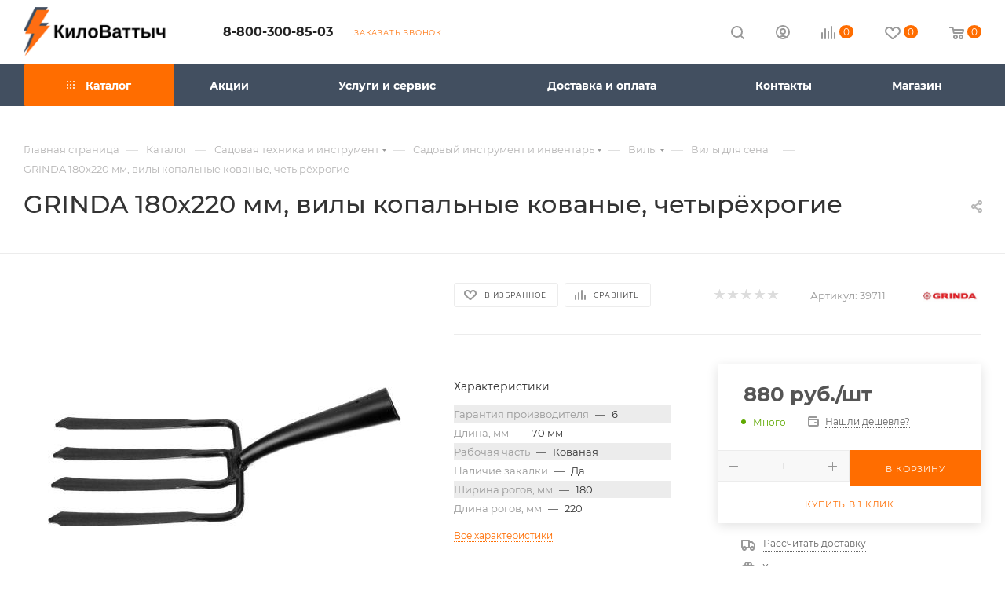

--- FILE ---
content_type: text/html; charset=UTF-8
request_url: https://kilovattych.ru/catalog/vily_sennye/talrep_kryuk_koltso_5kh70mm_1sht/
body_size: 60697
content:
<!DOCTYPE html>
<html xmlns="http://www.w3.org/1999/xhtml" xml:lang="ru" lang="ru"  >
<head><link rel="canonical" href="https://kilovattych.ru/catalog/vily_sennye/talrep_kryuk_koltso_5kh70mm_1sht/" />
	<title>GRINDA 180х220 мм, вилы копальные кованые, четырёхрогие по цене 880 руб. в Воронеже: купить инструменты и технику в магазине КилоВаттыч</title>
	<meta name="viewport" content="initial-scale=1.0, width=device-width, maximum-scale=1" />
	<meta name="HandheldFriendly" content="true" />
	<meta name="yes" content="yes" />
	<meta name="apple-mobile-web-app-status-bar-style" content="black" />
	<meta name="SKYPE_TOOLBAR" content="SKYPE_TOOLBAR_PARSER_COMPATIBLE" />
	<meta http-equiv="Content-Type" content="text/html; charset=UTF-8" />
<link href="/bitrix/templates/aspro_max/css/custom_admin.css?v1768962789"  rel="stylesheet" />
<meta name="keywords" content="-" />
<meta name="description" content="В интернет-магазине КилоВаттыч вы можете купить GRINDA 180х220 мм, вилы копальные кованые, четырёхрогие в Воронеже: узнайте цену на технику и инструменты в каталоге на сайте. Звоните 8-800-300-85-03!" />
<script>var _tmr = window._tmr || (window._tmr = []);</script>

<link href="/bitrix/css/aspro.max/notice.css?16596027113623"  rel="stylesheet" />
<link href="/bitrix/js/ui/design-tokens/dist/ui.design-tokens.css?171887571926358"  rel="stylesheet" />
<link href="/bitrix/js/ui/fonts/opensans/ui.font.opensans.css?16671962582555"  rel="stylesheet" />
<link href="/bitrix/js/main/popup/dist/main.popup.bundle.css?175074837731694"  rel="stylesheet" />
<link href="/bitrix/templates/aspro_max/components/bitrix/catalog/main/style.css?174556573551549"  rel="stylesheet" />
<link href="/bitrix/components/aspro/props.group.max/templates/.default/style.css?17235420605677"  rel="stylesheet" />
<link href="/bitrix/templates/aspro_max/components/bitrix/sale.gift.main.products/main/style.css?1667380078663"  rel="stylesheet" />
<link href="/bitrix/templates/aspro_max/vendor/css/carousel/swiper/swiper-bundle.min.css?170487657414468"  rel="stylesheet" />
<link href="/bitrix/templates/aspro_max/css/slider.swiper.min.css?17367747384048"  rel="stylesheet" />
<link href="/bitrix/templates/aspro_max/css/main_slider.min.css?175006613828839"  rel="stylesheet" />
<link href="/bitrix/templates/aspro_max/css/blocks/grid-list.min.css?17296711794788"  rel="stylesheet" />
<link href="/bitrix/templates/aspro_max/css/skeleton.css?1745565735810"  rel="stylesheet" />
<link href="/bitrix/templates/aspro_max/css/conditional/ui-card.min.css?1729671179518"  rel="stylesheet" />
<link href="/bitrix/templates/aspro_max/css/video_block.min.css?1729671179374"  rel="stylesheet" />
<link href="/bitrix/templates/aspro_max/vendor/css/carousel/owl/owl.carousel.min.css?16673800783351"  rel="stylesheet" />
<link href="/bitrix/templates/aspro_max/vendor/css/carousel/owl/owl.theme.default.min.css?16673800781013"  rel="stylesheet" />
<link href="/bitrix/templates/aspro_max/css/detail-gallery.css?17436686358190"  rel="stylesheet" />
<link href="/bitrix/templates/aspro_max/css/bonus-system.min.css?16673800781507"  rel="stylesheet" />
<link href="/bitrix/templates/aspro_max/css/jquery.fancybox.min.css?166738007813062"  rel="stylesheet" />
<link href="/bitrix/templates/aspro_max/components/bitrix/catalog.comments/catalog/style.css?168433376121967"  rel="stylesheet" />
<link href="/bitrix/panel/main/popup.css?167404990122696"  rel="stylesheet" />
<link href="/bitrix/components/bitrix/blog/templates/.default/style.css?166719633733777"  rel="stylesheet" />
<link href="/bitrix/components/bitrix/blog/templates/.default/themes/green/style.css?16596027161140"  rel="stylesheet" />
<link href="/bitrix/components/bitrix/rating.vote/templates/standart_text/style.css?16596027212223"  rel="stylesheet" />
<link href="/bitrix/templates/aspro_max/css/fonts/montserrat/css/montserrat.min.css?16673800785716"  data-template-style="true"  rel="stylesheet" />
<link href="/bitrix/templates/aspro_max/css/blocks/dark-light-theme.css?16673800782648"  data-template-style="true"  rel="stylesheet" />
<link href="/bitrix/templates/aspro_max/css/colored.css?17157674154203"  data-template-style="true"  rel="stylesheet" />
<link href="/bitrix/templates/aspro_max/vendor/css/bootstrap.css?1667380078114216"  data-template-style="true"  rel="stylesheet" />
<link href="/bitrix/templates/aspro_max/css/styles.css?1750066138199069"  data-template-style="true"  rel="stylesheet" />
<link href="/bitrix/templates/aspro_max/css/blocks/blocks.css?173926254223521"  data-template-style="true"  rel="stylesheet" />
<link href="/bitrix/templates/aspro_max/css/blocks/common.blocks/counter-state/counter-state.css?1691923361490"  data-template-style="true"  rel="stylesheet" />
<link href="/bitrix/templates/aspro_max/css/menu.css?174107569385179"  data-template-style="true"  rel="stylesheet" />
<link href="/bitrix/templates/aspro_max/css/catalog.css?172354206017774"  data-template-style="true"  rel="stylesheet" />
<link href="/bitrix/templates/aspro_max/vendor/css/ripple.css?1667380078854"  data-template-style="true"  rel="stylesheet" />
<link href="/bitrix/templates/aspro_max/css/stores.css?167162861010361"  data-template-style="true"  rel="stylesheet" />
<link href="/bitrix/templates/aspro_max/css/yandex_map.css?17048765747689"  data-template-style="true"  rel="stylesheet" />
<link href="/bitrix/templates/aspro_max/css/header_fixed.css?166738007813503"  data-template-style="true"  rel="stylesheet" />
<link href="/bitrix/templates/aspro_max/ajax/ajax.css?1667380078326"  data-template-style="true"  rel="stylesheet" />
<link href="/bitrix/templates/aspro_max/css/searchtitle.css?170688475411973"  data-template-style="true"  rel="stylesheet" />
<link href="/bitrix/templates/aspro_max/css/blocks/line-block.min.css?16673800784730"  data-template-style="true"  rel="stylesheet" />
<link href="/bitrix/templates/aspro_max/components/bitrix/menu/top/style.css?1667380078204"  data-template-style="true"  rel="stylesheet" />
<link href="/bitrix/templates/aspro_max/components/bitrix/breadcrumb/main/style.css?16746360782354"  data-template-style="true"  rel="stylesheet" />
<link href="/bitrix/templates/aspro_max/css/footer.css?172967117937303"  data-template-style="true"  rel="stylesheet" />
<link href="/bitrix/components/aspro/marketing.popup/templates/max/style.css?17235420629099"  data-template-style="true"  rel="stylesheet" />
<link href="/bitrix/templates/aspro_max/styles.css?173383378521178"  data-template-style="true"  rel="stylesheet" />
<link href="/bitrix/templates/aspro_max/template_styles.css?1750066138471248"  data-template-style="true"  rel="stylesheet" />
<link href="/bitrix/templates/aspro_max/css/header.css?170005556036544"  data-template-style="true"  rel="stylesheet" />
<link href="/bitrix/templates/aspro_max/css/media.css?1743668635195696"  data-template-style="true"  rel="stylesheet" />
<link href="/bitrix/templates/aspro_max/css/h1-medium.css?1667380078464"  data-template-style="true"  rel="stylesheet" />
<link href="/bitrix/templates/aspro_max/themes/custom_s1/theme.css?176344991454664"  data-template-style="true"  rel="stylesheet" />
<link href="/bitrix/templates/aspro_max/css/widths/width-2.css?16957381735115"  data-template-style="true"  rel="stylesheet" />
<link href="/bitrix/templates/aspro_max/css/fonts/font-10.css?16673800781097"  data-template-style="true"  rel="stylesheet" />
<link href="/bitrix/templates/aspro_max/css/custom.css?1718448671882"  data-template-style="true"  rel="stylesheet" />
<script>if(!window.BX)window.BX={};if(!window.BX.message)window.BX.message=function(mess){if(typeof mess==='object'){for(let i in mess) {BX.message[i]=mess[i];} return true;}};</script>
<script>(window.BX||top.BX).message({"JS_CORE_LOADING":"Загрузка...","JS_CORE_NO_DATA":"- Нет данных -","JS_CORE_WINDOW_CLOSE":"Закрыть","JS_CORE_WINDOW_EXPAND":"Развернуть","JS_CORE_WINDOW_NARROW":"Свернуть в окно","JS_CORE_WINDOW_SAVE":"Сохранить","JS_CORE_WINDOW_CANCEL":"Отменить","JS_CORE_WINDOW_CONTINUE":"Продолжить","JS_CORE_H":"ч","JS_CORE_M":"м","JS_CORE_S":"с","JSADM_AI_HIDE_EXTRA":"Скрыть лишние","JSADM_AI_ALL_NOTIF":"Показать все","JSADM_AUTH_REQ":"Требуется авторизация!","JS_CORE_WINDOW_AUTH":"Войти","JS_CORE_IMAGE_FULL":"Полный размер"});</script>
<script src="/bitrix/js/main/core/core.js?1750748410512406"></script>
<script>BX.Runtime.registerExtension({"name":"main.core","namespace":"BX","loaded":true});</script>
<script>BX.setJSList(["\/bitrix\/js\/main\/core\/core_ajax.js","\/bitrix\/js\/main\/core\/core_promise.js","\/bitrix\/js\/main\/polyfill\/promise\/js\/promise.js","\/bitrix\/js\/main\/loadext\/loadext.js","\/bitrix\/js\/main\/loadext\/extension.js","\/bitrix\/js\/main\/polyfill\/promise\/js\/promise.js","\/bitrix\/js\/main\/polyfill\/find\/js\/find.js","\/bitrix\/js\/main\/polyfill\/includes\/js\/includes.js","\/bitrix\/js\/main\/polyfill\/matches\/js\/matches.js","\/bitrix\/js\/ui\/polyfill\/closest\/js\/closest.js","\/bitrix\/js\/main\/polyfill\/fill\/main.polyfill.fill.js","\/bitrix\/js\/main\/polyfill\/find\/js\/find.js","\/bitrix\/js\/main\/polyfill\/matches\/js\/matches.js","\/bitrix\/js\/main\/polyfill\/core\/dist\/polyfill.bundle.js","\/bitrix\/js\/main\/core\/core.js","\/bitrix\/js\/main\/polyfill\/intersectionobserver\/js\/intersectionobserver.js","\/bitrix\/js\/main\/lazyload\/dist\/lazyload.bundle.js","\/bitrix\/js\/main\/polyfill\/core\/dist\/polyfill.bundle.js","\/bitrix\/js\/main\/parambag\/dist\/parambag.bundle.js"]);
</script>
<script>BX.Runtime.registerExtension({"name":"ui.dexie","namespace":"BX.DexieExport","loaded":true});</script>
<script>BX.Runtime.registerExtension({"name":"ls","namespace":"window","loaded":true});</script>
<script>BX.Runtime.registerExtension({"name":"fx","namespace":"window","loaded":true});</script>
<script>BX.Runtime.registerExtension({"name":"fc","namespace":"window","loaded":true});</script>
<script>BX.Runtime.registerExtension({"name":"pull.protobuf","namespace":"BX","loaded":true});</script>
<script>BX.Runtime.registerExtension({"name":"rest.client","namespace":"window","loaded":true});</script>
<script>(window.BX||top.BX).message({"pull_server_enabled":"Y","pull_config_timestamp":1750748392,"shared_worker_allowed":"Y","pull_guest_mode":"N","pull_guest_user_id":0,"pull_worker_mtime":1747033121});(window.BX||top.BX).message({"PULL_OLD_REVISION":"Для продолжения корректной работы с сайтом необходимо перезагрузить страницу."});</script>
<script>BX.Runtime.registerExtension({"name":"pull.client","namespace":"BX","loaded":true});</script>
<script>BX.Runtime.registerExtension({"name":"pull","namespace":"window","loaded":true});</script>
<script>BX.Runtime.registerExtension({"name":"aspro_bootstrap","namespace":"window","loaded":true});</script>
<script>BX.Runtime.registerExtension({"name":"aspro_logo","namespace":"window","loaded":true});</script>
<script>(window.BX||top.BX).message({"NOTICE_ADDED2CART":"В корзине","NOTICE_CLOSE":"Закрыть","NOTICE_MORE":"и ещё #COUNT# #PRODUCTS#","NOTICE_PRODUCT0":"товаров","NOTICE_PRODUCT1":"товар","NOTICE_PRODUCT2":"товара","NOTICE_ADDED2DELAY":"В отложенных","NOTICE_ADDED2COMPARE":"В сравнении","NOTICE_ERROR":"Ошибка","NOTICE_REQUEST_ERROR":"Ошибка запроса","NOTICE_AUTHORIZED":"Вы успешно авторизовались","NOTICE_ADDED2FAVORITE":"В избранном","NOTICE_ADDED2SUBSCRIBE":"Вы подписались","NOTICE_REMOVED_FROM_COMPARE":"Удалено из сравнения","NOTICE_REMOVED_FROM_FAVORITE":"Удалено из избранного","NOTICE_REMOVED_FROM_SUBSCRIBE":"Удалено из подписки"});</script>
<script>BX.Runtime.registerExtension({"name":"aspro_notice","namespace":"window","loaded":true});</script>
<script>BX.Runtime.registerExtension({"name":"aspro_jquery.validate","namespace":"window","loaded":true});</script>
<script>BX.Runtime.registerExtension({"name":"aspro_validate","namespace":"window","loaded":true});</script>
<script>BX.Runtime.registerExtension({"name":"aspro_jquery.uniform","namespace":"window","loaded":true});</script>
<script>(window.BX||top.BX).message({"CT_BST_SEARCH_BUTTON2":"Найти","SEARCH_IN_SITE_FULL":"По всему сайту","SEARCH_IN_SITE":"Везде","SEARCH_IN_CATALOG_FULL":"По каталогу","SEARCH_IN_CATALOG":"Каталог"});</script>
<script>BX.Runtime.registerExtension({"name":"aspro_searchtitle","namespace":"window","loaded":true});</script>
<script>BX.Runtime.registerExtension({"name":"aspro_line_block","namespace":"window","loaded":true});</script>
<script>BX.Runtime.registerExtension({"name":"ui.design-tokens","namespace":"window","loaded":true});</script>
<script>BX.Runtime.registerExtension({"name":"ui.fonts.opensans","namespace":"window","loaded":true});</script>
<script>BX.Runtime.registerExtension({"name":"main.popup","namespace":"BX.Main","loaded":true});</script>
<script>BX.Runtime.registerExtension({"name":"popup","namespace":"window","loaded":true});</script>
<script>BX.Runtime.registerExtension({"name":"main.pageobject","namespace":"window","loaded":true});</script>
<script>(window.BX||top.BX).message({"JS_CORE_LOADING":"Загрузка...","JS_CORE_NO_DATA":"- Нет данных -","JS_CORE_WINDOW_CLOSE":"Закрыть","JS_CORE_WINDOW_EXPAND":"Развернуть","JS_CORE_WINDOW_NARROW":"Свернуть в окно","JS_CORE_WINDOW_SAVE":"Сохранить","JS_CORE_WINDOW_CANCEL":"Отменить","JS_CORE_WINDOW_CONTINUE":"Продолжить","JS_CORE_H":"ч","JS_CORE_M":"м","JS_CORE_S":"с","JSADM_AI_HIDE_EXTRA":"Скрыть лишние","JSADM_AI_ALL_NOTIF":"Показать все","JSADM_AUTH_REQ":"Требуется авторизация!","JS_CORE_WINDOW_AUTH":"Войти","JS_CORE_IMAGE_FULL":"Полный размер"});</script>
<script>BX.Runtime.registerExtension({"name":"window","namespace":"window","loaded":true});</script>
<script>(window.BX||top.BX).message({"DROP_FILE":"\u003Cspan\u003EНажмите для загрузки\u003C\/span\u003E или перетащите фото (до #COUNT_FILES# файлов, 0.5 мб на файл)"});</script>
<script>BX.Runtime.registerExtension({"name":"aspro_drop","namespace":"window","loaded":true});</script>
<script type="extension/settings" data-extension="currency.currency-core">{"region":"ru"}</script>
<script>BX.Runtime.registerExtension({"name":"currency.currency-core","namespace":"BX.Currency","loaded":true});</script>
<script>BX.Runtime.registerExtension({"name":"currency","namespace":"window","loaded":true});</script>
<script>BX.Runtime.registerExtension({"name":"aspro_swiper_init","namespace":"window","loaded":true});</script>
<script>BX.Runtime.registerExtension({"name":"aspro_swiper","namespace":"window","loaded":true});</script>
<script>BX.Runtime.registerExtension({"name":"aspro_swiper_main_styles","namespace":"window","loaded":true});</script>
<script>BX.Runtime.registerExtension({"name":"aspro_swiper_events","namespace":"window","loaded":true});</script>
<script>BX.Runtime.registerExtension({"name":"aspro_hash_location","namespace":"window","loaded":true});</script>
<script>BX.Runtime.registerExtension({"name":"aspro_tabs_history","namespace":"window","loaded":true});</script>
<script>BX.Runtime.registerExtension({"name":"aspro_countdown","namespace":"window","loaded":true});</script>
<script>BX.Runtime.registerExtension({"name":"aspro_grid-list","namespace":"window","loaded":true});</script>
<script>BX.Runtime.registerExtension({"name":"aspro_video_inline_appear","namespace":"window","loaded":true});</script>
<script>BX.Runtime.registerExtension({"name":"aspro_skeleton","namespace":"window","loaded":true});</script>
<script>BX.Runtime.registerExtension({"name":"aspro_ui-card","namespace":"window","loaded":true});</script>
<script>BX.Runtime.registerExtension({"name":"aspro_video_block","namespace":"window","loaded":true});</script>
<script>BX.Runtime.registerExtension({"name":"aspro_hint","namespace":"window","loaded":true});</script>
<script>BX.Runtime.registerExtension({"name":"aspro_owl_carousel","namespace":"window","loaded":true});</script>
<script>BX.Runtime.registerExtension({"name":"aspro_catalog_element","namespace":"window","loaded":true});</script>
<script>BX.Runtime.registerExtension({"name":"aspro_detail_gallery","namespace":"window","loaded":true});</script>
<script>BX.Runtime.registerExtension({"name":"aspro_bonus_system","namespace":"window","loaded":true});</script>
<script>BX.Runtime.registerExtension({"name":"aspro_fancybox","namespace":"window","loaded":true});</script>
<script>(window.BX||top.BX).message({"LANGUAGE_ID":"ru","FORMAT_DATE":"DD.MM.YYYY","FORMAT_DATETIME":"DD.MM.YYYY HH:MI:SS","COOKIE_PREFIX":"BITRIX_SM","SERVER_TZ_OFFSET":"10800","UTF_MODE":"Y","SITE_ID":"s1","SITE_DIR":"\/","USER_ID":"","SERVER_TIME":1768962789,"USER_TZ_OFFSET":0,"USER_TZ_AUTO":"Y","bitrix_sessid":"a5c661460e659ea3d62c60343612963b"});</script>

<script src="/bitrix/js/ui/dexie/dist/dexie.bundle.js?1750748399218847"></script>
<script src="/bitrix/js/main/core/core_ls.js?17367747084201"></script>
<script src="/bitrix/js/main/core/core_fx.js?165960279516888"></script>
<script src="/bitrix/js/main/core/core_frame_cache.js?175074840716945"></script>
<script src="/bitrix/js/pull/protobuf/protobuf.js?1659602799274055"></script>
<script src="/bitrix/js/pull/protobuf/model.js?165960279970928"></script>
<script src="/bitrix/js/rest/client/rest.client.js?165960279717414"></script>
<script src="/bitrix/js/pull/client/pull.client.js?174703312283861"></script>
<script src="/bitrix/js/main/ajax.js?165960279435509"></script>
<script src="/bitrix/js/aspro.max/notice.js?173926254228165"></script>
<script src="/bitrix/js/main/popup/dist/main.popup.bundle.js?1750748407119074"></script>
<script src="/bitrix/js/main/pageobject/pageobject.js?1659602794864"></script>
<script src="/bitrix/js/main/core/core_window.js?170601515098766"></script>
<script src="/bitrix/js/main/rating.js?169718885216557"></script>
<script src="/bitrix/js/currency/currency-core/dist/currency-core.bundle.js?17188756948800"></script>
<script src="/bitrix/js/currency/core_currency.js?17188756941181"></script>
<script src="/bitrix/js/arturgolubev.gremarketing/script_v1.js?1741961518496"></script>
<script src="/bitrix/js/yandex.metrika/script.js?17270778316603"></script>
            <script>
                window.dataLayerName = 'dataLayer';
                var dataLayerName = window.dataLayerName;
            </script>
            <script>
                (function (m, e, t, r, i, k, a) {
                    m[i] = m[i] || function () {
                        (m[i].a = m[i].a || []).push(arguments)
                    };
                    m[i].l = 1 * new Date();
                    k = e.createElement(t), a = e.getElementsByTagName(t)[0], k.async = 1, k.src = r, a.parentNode.insertBefore(k, a)
                })
                (window, document, "script", "https://mc.yandex.ru/metrika/tag.js", "ym");
                ym("45258708", "init", {
                    clickmap: true,
                    trackLinks: true,
                    accurateTrackBounce: true,
                    webvisor: true,
                    ecommerce: dataLayerName,
                    params: {
                        __ym: {
                            "ymCmsPlugin": {
                                "cms": "1c-bitrix",
                                "cmsVersion": "25.550",
                                "pluginVersion": "1.0.8",
                                'ymCmsRip': 1307403380                            }
                        }
                    }
                });
                document.addEventListener("DOMContentLoaded", function() {
                                        });
            </script>
                    <script>
            window.counters = ["45258708"];
        </script>
<script>
					(function () {
						"use strict";
						var counter = function ()
						{
							var cookie = (function (name) {
								var parts = ("; " + document.cookie).split("; " + name + "=");
								if (parts.length == 2) {
									try {return JSON.parse(decodeURIComponent(parts.pop().split(";").shift()));}
									catch (e) {}
								}
							})("BITRIX_CONVERSION_CONTEXT_s1");
							if (cookie && cookie.EXPIRE >= BX.message("SERVER_TIME"))
								return;
							var request = new XMLHttpRequest();
							request.open("POST", "/bitrix/tools/conversion/ajax_counter.php", true);
							request.setRequestHeader("Content-type", "application/x-www-form-urlencoded");
							request.send(
								"SITE_ID="+encodeURIComponent("s1")+
								"&sessid="+encodeURIComponent(BX.bitrix_sessid())+
								"&HTTP_REFERER="+encodeURIComponent(document.referrer)
							);
						};
						if (window.frameRequestStart === true)
							BX.addCustomEvent("onFrameDataReceived", counter);
						else
							BX.ready(counter);
					})();
				</script>
<script>BX.message({'PORTAL_WIZARD_NAME':'Аспро: Максимум - интернет-магазин','PORTAL_WIZARD_DESC':'Аспро: Максимум - интернет магазин с поддержкой современных технологий: BigData, композитный сайт, фасетный поиск, адаптивная верстка','ASPRO_MAX_MOD_INST_OK':'Поздравляем, модуль «Аспро: Максимум - интернет-магазин» успешно установлен!<br />\nДля установки готового сайта, пожалуйста перейдите <a href=\'/bitrix/admin/wizard_list.php?lang=ru\'>в список мастеров<\/a> <br />и выберите пункт «Установить» в меню мастера aspro:max','ASPRO_MAX_MOD_UNINST_OK':'Удаление модуля успешно завершено','ASPRO_MAX_SCOM_INSTALL_NAME':'Аспро: Максимум - интернет-магазин','ASPRO_MAX_SCOM_INSTALL_DESCRIPTION':'Мастер создания интернет-магазина «Аспро: Максимум - интернет-магазин»','ASPRO_MAX_SCOM_INSTALL_TITLE':'Установка модуля \"Аспро: Максимум\"','ASPRO_MAX_SCOM_UNINSTALL_TITLE':'Удаление модуля \"Аспро: Максимум\"','ASPRO_MAX_SPER_PARTNER':'Аспро','ASPRO_MAX_PARTNER_URI':'http://www.aspro.ru','OPEN_WIZARDS_LIST':'Открыть список мастеров','ASPRO_MAX_INSTALL_SITE':'Установить готовый сайт','PHONE':'Телефон','FAST_VIEW':'Быстрый просмотр','TABLES_SIZE_TITLE':'Подбор размера','SOCIAL':'Социальные сети','DESCRIPTION':'Описание магазина','ITEMS':'Товары','LOGO':'Логотип','REGISTER_INCLUDE_AREA':'Текст о регистрации','AUTH_INCLUDE_AREA':'Текст об авторизации','FRONT_IMG':'Изображение компании','EMPTY_CART':'пуста','CATALOG_VIEW_MORE':'... Показать все','CATALOG_VIEW_LESS':'... Свернуть','JS_REQUIRED':'Заполните это поле','JS_FORMAT':'Неверный формат','JS_FILE_EXT':'Недопустимое расширение файла','JS_PASSWORD_COPY':'Пароли не совпадают','JS_PASSWORD_LENGTH':'Минимум 6 символов','JS_ERROR':'Неверно заполнено поле','JS_FILE_SIZE':'Максимальный размер 5мб','JS_FILE_BUTTON_NAME':'Выберите файл','JS_FILE_DEFAULT':'Прикрепите файл','JS_DATE':'Некорректная дата','JS_DATETIME':'Некорректная дата/время','JS_REQUIRED_LICENSES':'Согласитесь с условиями','JS_REQUIRED_OFFER':'Согласитесь с условиями','LICENSE_PROP':'Согласие на обработку персональных данных','LOGIN_LEN':'Введите минимум {0} символа','FANCY_CLOSE':'Закрыть','FANCY_NEXT':'Следующий','FANCY_PREV':'Предыдущий','TOP_AUTH_REGISTER':'Регистрация','CALLBACK':'Заказать звонок','ASK':'Задать вопрос','REVIEW':'Оставить отзыв','S_CALLBACK':'Заказать звонок','UNTIL_AKC':'До конца акции','TITLE_QUANTITY_BLOCK':'Остаток','TITLE_QUANTITY':'шт','TOTAL_SUMM_ITEM':'Общая стоимость ','SUBSCRIBE_SUCCESS':'Вы успешно подписались','RECAPTCHA_TEXT':'Подтвердите, что вы не робот','JS_RECAPTCHA_ERROR':'Пройдите проверку','COUNTDOWN_SEC':'сек','COUNTDOWN_MIN':'мин','COUNTDOWN_HOUR':'час','COUNTDOWN_DAY0':'дн','COUNTDOWN_DAY1':'дн','COUNTDOWN_DAY2':'дн','COUNTDOWN_WEAK0':'Недель','COUNTDOWN_WEAK1':'Неделя','COUNTDOWN_WEAK2':'Недели','COUNTDOWN_MONTH0':'Месяцев','COUNTDOWN_MONTH1':'Месяц','COUNTDOWN_MONTH2':'Месяца','COUNTDOWN_YEAR0':'Лет','COUNTDOWN_YEAR1':'Год','COUNTDOWN_YEAR2':'Года','COUNTDOWN_COMPACT_SEC':'с','COUNTDOWN_COMPACT_MIN':'м','COUNTDOWN_COMPACT_HOUR':'ч','COUNTDOWN_COMPACT_DAY':'д','COUNTDOWN_COMPACT_WEAK':'н','COUNTDOWN_COMPACT_MONTH':'м','COUNTDOWN_COMPACT_YEAR0':'л','COUNTDOWN_COMPACT_YEAR1':'г','CATALOG_PARTIAL_BASKET_PROPERTIES_ERROR':'Заполнены не все свойства у добавляемого товара','CATALOG_EMPTY_BASKET_PROPERTIES_ERROR':'Выберите свойства товара, добавляемые в корзину в параметрах компонента','CATALOG_ELEMENT_NOT_FOUND':'Элемент не найден','ERROR_ADD2BASKET':'Ошибка добавления товара в корзину','CATALOG_SUCCESSFUL_ADD_TO_BASKET':'Успешное добавление товара в корзину','ERROR_BASKET_TITLE':'Ошибка корзины','ERROR_BASKET_PROP_TITLE':'Выберите свойства, добавляемые в корзину','ERROR_BASKET_BUTTON':'Выбрать','BASKET_TOP':'Корзина в шапке','ERROR_ADD_DELAY_ITEM':'Ошибка отложенной корзины','VIEWED_TITLE':'Ранее вы смотрели','VIEWED_BEFORE':'Ранее вы смотрели','BEST_TITLE':'Лучшие предложения','CT_BST_SEARCH_BUTTON':'Поиск','CT_BST_SEARCH2_BUTTON':'Найти','BASKET_PRINT_BUTTON':'Распечатать','BASKET_CLEAR_ALL_BUTTON':'Очистить','BASKET_QUICK_ORDER_BUTTON':'Быстрый заказ','BASKET_CONTINUE_BUTTON':'Продолжить покупки','BASKET_ORDER_BUTTON':'Оформить заказ','SHARE_BUTTON':'Поделиться','BASKET_CHANGE_TITLE':'Ваш заказ','BASKET_CHANGE_LINK':'Изменить','MORE_INFO_SKU':'Купить','FROM':'от','BEFORE':'до','TITLE_BLOCK_VIEWED_NAME':'Ранее вы смотрели','T_BASKET':'Корзина','FILTER_EXPAND_VALUES':'Показать все','FILTER_HIDE_VALUES':'Свернуть','FULL_ORDER':'Полный заказ','CUSTOM_COLOR_CHOOSE':'Выбрать','CUSTOM_COLOR_CANCEL':'Отмена','S_MOBILE_MENU':'Меню','MAX_T_MENU_BACK':'Назад','MAX_T_MENU_CALLBACK':'Обратная связь','MAX_T_MENU_CONTACTS_TITLE':'Будьте на связи','SEARCH_TITLE':'Поиск','SOCIAL_TITLE':'Оставайтесь на связи','HEADER_SCHEDULE':'Время работы','SEO_TEXT':'SEO описание','COMPANY_IMG':'Картинка компании','COMPANY_TEXT':'Описание компании','CONFIG_SAVE_SUCCESS':'Настройки сохранены','CONFIG_SAVE_FAIL':'Ошибка сохранения настроек','ITEM_ECONOMY':'Экономия','ITEM_ARTICLE':'Артикул: ','JS_FORMAT_ORDER':'имеет неверный формат','JS_BASKET_COUNT_TITLE':'В корзине товаров на SUMM','POPUP_VIDEO':'Видео','POPUP_GIFT_TEXT':'Нашли что-то особенное? Намекните другу о подарке!','ORDER_FIO_LABEL':'Ф.И.О.','ORDER_PHONE_LABEL':'Телефон','ORDER_REGISTER_BUTTON':'Регистрация','PRICES_TYPE':'Варианты цен','FILTER_HELPER_VALUES':' знач.','SHOW_MORE_SCU_MAIN':'Еще #COUNT#','SHOW_MORE_SCU_1':'предложение','SHOW_MORE_SCU_2':'предложения','SHOW_MORE_SCU_3':'предложений','PARENT_ITEM_NOT_FOUND':'Не найден основной товар для услуги в корзине. Обновите страницу и попробуйте снова.','INVALID_NUMBER':'Неверный номер','INVALID_COUNTRY_CODE':'Неверный код страны','TOO_SHORT':'Номер слишком короткий','TOO_LONG':'Номер слишком длинный','FORM_REQUIRED_FIELDS':'обязательные поля'})</script>
<link href="/bitrix/templates/aspro_max/css/critical.css?166738007833" data-skip-moving="true" rel="stylesheet">
<meta name="theme-color" content="#ff6d00">
<style>:root{--theme-base-color: #ff6d00;--theme-base-opacity-color: #ff6d001a;--theme-base-color-hue:26;--theme-base-color-saturation:100%;--theme-base-color-lightness:50%;}</style>
<style>html {--theme-page-width: 1500px;--theme-page-width-padding: 30px}</style>
<script src="/bitrix/templates/aspro_max/js/observer.js" async defer></script>
<script data-skip-moving="true">window.lazySizesConfig = window.lazySizesConfig || {};lazySizesConfig.loadMode = 1;lazySizesConfig.expand = 200;lazySizesConfig.expFactor = 1;lazySizesConfig.hFac = 0.1;window.lazySizesConfig.loadHidden = false;window.lazySizesConfig.lazyClass = "lazy";</script>
<script src="/bitrix/templates/aspro_max/js/ls.unveilhooks.min.js" data-skip-moving="true" defer></script>
<script src="/bitrix/templates/aspro_max/js/lazysizes.min.js" data-skip-moving="true" defer></script>
<link href="/bitrix/templates/aspro_max/css/print.css?167463607823591" data-template-style="true" rel="stylesheet" media="print">
                    <script src="/bitrix/templates/aspro_max/js/app.js?17392625425512"></script>
                    <script data-skip-moving="true" src="/bitrix/js/main/jquery/jquery-2.2.4.min.js"></script>
                    <script data-skip-moving="true" src="/bitrix/templates/aspro_max/js/speed.min.js?=1723542060"></script>
<link rel="shortcut icon" href="/favicon.svg" type="image/svg+xml" />
<link rel="icon" href="/favicon.svg" type="image/svg+xml" />
<link rel="apple-touch-icon" sizes="180x180" href="/upload/CMax/c5b/36jqbplyfizah3olopo6uoi29crkz6yv.png" />
<meta property="og:description" content="В интернет-магазине КилоВаттыч вы можете купить GRINDA 180х220 мм, вилы копальные кованые, четырёхрогие в Воронеже: узнайте цену на технику и инструменты в каталоге на сайте. Звоните 8-800-300-85-03!" />
<meta property="og:image" content="https://kilovattych.ru/upload/iblock/25a/iyaazmu1ph82v21e02bhmw3zg5klh7ev.jpg" />
<link rel="image_src" href="https://kilovattych.ru/upload/iblock/25a/iyaazmu1ph82v21e02bhmw3zg5klh7ev.jpg"  />
<meta property="og:title" content="GRINDA 180х220 мм, вилы копальные кованые, четырёхрогие по цене 880 руб. в Воронеже: купить инструменты и технику в магазине КилоВаттыч" />
<meta property="og:type" content="website" />
<meta property="og:url" content="https://kilovattych.ru/catalog/vily_sennye/talrep_kryuk_koltso_5kh70mm_1sht/" />
<script src="/bitrix/templates/aspro_max/js/fetch/bottom_panel.js?1723542060771" defer=""></script>
<script>window[window.dataLayerName] = window[window.dataLayerName] || [];</script>

<script src="/bitrix/templates/aspro_max/vendor/js/bootstrap.js?166738007827908"></script>
<script src="/bitrix/templates/aspro_max/js/jquery.actual.min.js?16673800781251"></script>
<script src="/bitrix/templates/aspro_max/vendor/js/ripple.js?16673800784702"></script>
<script src="/bitrix/templates/aspro_max/js/browser.js?16673800781032"></script>
<script src="/bitrix/templates/aspro_max/vendor/js/sticky-sidebar.js?166738007825989"></script>
<script src="/bitrix/templates/aspro_max/js/jquery.alphanumeric.js?16673800781972"></script>
<script src="/bitrix/templates/aspro_max/js/jquery.cookie.js?16673800783066"></script>
<script src="/bitrix/templates/aspro_max/js/mobile.js?172967117928083"></script>
<script src="/bitrix/templates/aspro_max/js/main.js?1750066138301154"></script>
<script src="/bitrix/templates/aspro_max/js/blocks/blocks.js?17296711796818"></script>
<script src="/bitrix/templates/aspro_max/js/logo.min.js?16957381743490"></script>
<script src="/bitrix/templates/aspro_max/js/autoload/dropdown-product.js?17392625421625"></script>
<script src="/bitrix/templates/aspro_max/js/autoload/item-action.js?173926254220332"></script>
<script src="/bitrix/templates/aspro_max/js/autoload/select_offer_load.js?16957381731192"></script>
<script src="/bitrix/templates/aspro_max/js/jquery.validate.js?166738007839131"></script>
<script src="/bitrix/templates/aspro_max/js/conditional/validation.js?17436686355105"></script>
<script src="/bitrix/templates/aspro_max/js/jquery.uniform.min.js?16673800788308"></script>
<script src="/bitrix/components/arturgolubev/search.title/script.js?17338264039674"></script>
<script src="/bitrix/templates/aspro_max/components/arturgolubev/search.title/mega_menu/script.js?170688475410679"></script>
<script src="/bitrix/templates/aspro_max/js/searchtitle.js?16883793951367"></script>
<script src="/bitrix/templates/aspro_max/components/bitrix/news.list/banners/script.js?166738007886"></script>
<script src="/bitrix/templates/aspro_max/components/bitrix/menu/top/script.js?166738007836"></script>
<script src="/bitrix/templates/aspro_max/components/arturgolubev/search.title/corp/script.js?170688475410699"></script>
<script src="/bitrix/templates/aspro_max/components/bitrix/menu/bottom/script.js?1667380078789"></script>
<script src="/bitrix/templates/aspro_max/components/arturgolubev/search.title/fixed/script.js?168837939510790"></script>
<script src="/bitrix/templates/aspro_max/js/custom.js?1667380078100"></script>
<script src="/bitrix/templates/aspro_max/components/bitrix/catalog/main/script.js?174556573520712"></script>
<script src="/bitrix/templates/aspro_max/components/bitrix/catalog.element/main3/script.js?17500661389678"></script>
<script src="/bitrix/templates/aspro_max/components/bitrix/sale.prediction.product.detail/main/script.js?1667380078579"></script>
<script src="/bitrix/templates/aspro_max/components/bitrix/sale.gift.product/main/script.js?167463607849315"></script>
<script src="/bitrix/templates/aspro_max/components/bitrix/sale.gift.main.products/main/script.js?16673800784955"></script>
<script src="/bitrix/templates/aspro_max/js/rating_likes.js?166738007810797"></script>
<script src="/bitrix/templates/aspro_max/js/slider.swiper.min.js?17000555601765"></script>
<script src="/bitrix/templates/aspro_max/vendor/js/carousel/swiper/swiper-bundle.min.js?1736774738158093"></script>
<script src="/bitrix/templates/aspro_max/js/slider.swiper.galleryEvents.min.js?17436686351580"></script>
<script src="/bitrix/templates/aspro_max/js/tabs_history.js?17216551162216"></script>
<script src="/bitrix/templates/aspro_max/js/countdown.js?1674636078620"></script>
<script src="/bitrix/templates/aspro_max/js/video_inline_appear.min.js?1729671179408"></script>
<script src="/bitrix/templates/aspro_max/js/hint.js?1721655116856"></script>
<script src="/bitrix/templates/aspro_max/js/jquery.history.js?166738007821571"></script>
<script src="/bitrix/templates/aspro_max/vendor/js/carousel/owl/owl.carousel.min.js?166738007844743"></script>
<script src="/bitrix/templates/aspro_max/js/catalog_element.min.js?1723542060802"></script>
<script src="/bitrix/templates/aspro_max/js/jquery.fancybox.min.js?166738007867390"></script>
<script src="/bitrix/templates/aspro_max/components/bitrix/catalog.comments/catalog/script.js?16673800787715"></script>
<script src="/bitrix/templates/aspro_max/js/drop.js?16957381737233"></script>
<script src="/bitrix/components/aspro/marketing.popup/templates/max/js/jqmInit.js?17478150275708"></script>
<script src="/bitrix/components/aspro/marketing.popup/js/script.js?17235420626256"></script>
		<style>html {--theme-items-gap:32px;--fixed-header:105px;--fixed-tabs:49px;}</style>	
<script>
var _tmr = window._tmr || (window._tmr = []);
_tmr.push({id: "3585735", type: "pageView", start: (new Date()).getTime()});
(function (d, w, id) {
  if (d.getElementById(id)) return;
  var ts = d.createElement("script"); ts.type = "text/javascript"; ts.async = true; ts.id = id;
  ts.src = "https://top-fwz1.mail.ru/js/code.js";
  var f = function () {var s = d.getElementsByTagName("script")[0]; s.parentNode.insertBefore(ts, s);};
  if (w.opera == "[object Opera]") { d.addEventListener("DOMContentLoaded", f, false); } else { f(); }
})(document, window, "tmr-code");
</script>

</head>
<body class=" site_s1  fill_bg_n catalog-delayed-btn-Y theme-light" id="main" data-site="/">

<noscript><div><img data-lazyload class="lazy " src="[data-uri]" data-src="https://top-fwz1.mail.ru/counter?id=3585735;js=na" style="position:absolute;left:-9999px;" alt="Top.Mail.Ru" /></div></noscript>

	
	<div id="panel"></div>
	
																<div id="ajax_basket"></div>
													<div class="cd-modal-bg"></div>
		<script data-skip-moving="true">var solutionName = 'arMaxOptions';</script>
		<script src="/bitrix/templates/aspro_max/js/setTheme.php?site_id=s1&site_dir=/" data-skip-moving="true"></script>
		<script>window.onload=function(){window.basketJSParams = window.basketJSParams || [];window.dataLayer = window.dataLayer || [];}
		BX.message({'MIN_ORDER_PRICE_TEXT':'<b>Минимальная сумма заказа #PRICE#<\/b><br/>Пожалуйста, добавьте еще товаров в корзину','LICENSES_TEXT':'Я согласен на <a href=\"/include/licenses_detail.php\" target=\"_blank\">обработку персональных данных<\/a>'});
		arAsproOptions.PAGES.FRONT_PAGE = window[solutionName].PAGES.FRONT_PAGE = "";arAsproOptions.PAGES.BASKET_PAGE = window[solutionName].PAGES.BASKET_PAGE = "";arAsproOptions.PAGES.ORDER_PAGE = window[solutionName].PAGES.ORDER_PAGE = "";arAsproOptions.PAGES.PERSONAL_PAGE = window[solutionName].PAGES.PERSONAL_PAGE = "";arAsproOptions.PAGES.CATALOG_PAGE = window[solutionName].PAGES.CATALOG_PAGE = "1";</script>
		<div class="wrapper1  header_bgcolored long_header colored_header catalog_page basket_normal basket_fill_COLOR side_LEFT block_side_NORMAL catalog_icons_N banner_auto with_fast_view mheader-v1 header-v1 header-font-lower_Y regions_N title_position_LEFT footer-v2 front-vindex1 mfixed_Y mfixed_view_always title-v1 lazy_Y with_phones compact-catalog normal-catalog-img landing-normal big-banners-mobile-normal bottom-icons-panel-N compact-breadcrumbs-Y catalog-delayed-btn-Y  ">

<div class="mega_fixed_menu scrollblock">
	<div class="maxwidth-theme">
		<svg class="svg svg-close" width="14" height="14" viewBox="0 0 14 14">
		  <path data-name="Rounded Rectangle 568 copy 16" d="M1009.4,953l5.32,5.315a0.987,0.987,0,0,1,0,1.4,1,1,0,0,1-1.41,0L1008,954.4l-5.32,5.315a0.991,0.991,0,0,1-1.4-1.4L1006.6,953l-5.32-5.315a0.991,0.991,0,0,1,1.4-1.4l5.32,5.315,5.31-5.315a1,1,0,0,1,1.41,0,0.987,0.987,0,0,1,0,1.4Z" transform="translate(-1001 -946)"></path>
		</svg>
		<i class="svg svg-close mask arrow"></i>
		<div class="row">
			<div class="col-md-9">
				<div class="left_menu_block">
					<div class="logo_block flexbox flexbox--row align-items-normal">
						<div class="logo">
							<a href="/"><img src="/upload/CMax/65c/m3ynwldnht2isjq1e9shjirwf7q7cdvh.png" alt="КилоВаттыч Воронеж" title="КилоВаттыч Воронеж" data-src="" /></a>						</div>
						<div class="top-description addr">
							<p style="text-align: center;">
 <span style="font-size: 15pt;"></span>
</p>
<p style="text-align: left;">
	<span style="font-size: 15pt;"><b>г. Воронеж</b></span><br>
 <b>ул. Электросигнальная 17</b>
</p>
<p style="text-align: center;">
</p>
<p>
</p>						</div>
					</div>
					<div class="search_block">
						<div class="search_wrap">
							<div class="search-block">
	<div class="search-wrapper">
		<div id="title-search_mega_menu">
			<form action="/catalog/" class="search search--hastype">
				<div class="search-input-div">
					<input class="search-input" id="title-search-input_mega_menu" type="text" name="q" value="" placeholder="Поиск" size="20" maxlength="50" autocomplete="off" />
				</div>
				<div class="search-button-div">
					<button class="btn btn-search" type="submit" name="s" value="Найти"><i class="svg search2  inline " aria-hidden="true"><svg width="17" height="17" ><use xlink:href="/bitrix/templates/aspro_max/images/svg/header_icons_srite.svg#search"></use></svg></i></button>
											<div class="dropdown-select searchtype">
							<input type="hidden" name="type" value="catalog" />
							<div class="dropdown-select__title darken font_xs">
								<span>Каталог</span>
								<i class="svg  svg-inline-search-down" aria-hidden="true" ><svg xmlns="http://www.w3.org/2000/svg" width="5" height="3" viewBox="0 0 5 3"><path class="cls-1" d="M250,80h5l-2.5,3Z" transform="translate(-250 -80)"/></svg></i>							</div>
							<div class="dropdown-select__list dropdown-menu-wrapper" role="menu">
								<div class="dropdown-menu-inner rounded3">
									<div class="dropdown-select__list-item font_xs">
										<span class="dropdown-select__list-link darken" data-type="all">
											<span>По всему сайту</span>
										</span>
									</div>
									<div class="dropdown-select__list-item font_xs">
										<span class="dropdown-select__list-link dropdown-select__list-link--current" data-type="catalog">
											<span>По каталогу</span>
										</span>
									</div>
								</div>
							</div>
						</div>
					<span class="close-block inline-search-hide"><span class="svg svg-close close-icons"></span></span>
				</div>
			</form>
		</div>
	</div>
<script>
	var jsControl = new JCTitleSearch3({
		//'WAIT_IMAGE': '/bitrix/themes/.default/images/wait.gif',
		'AJAX_PAGE' : '/catalog/vily_sennye/talrep_kryuk_koltso_5kh70mm_1sht/',
		'CONTAINER_ID': 'title-search_mega_menu',
		'INPUT_ID': 'title-search-input_mega_menu',
		'INPUT_ID_TMP': 'title-search-input_mega_menu',
		'MIN_QUERY_LEN': 2
	});
</script>							</div>
						</div>
					</div>
					
	<div class="burger_menu_wrapper">
		
			<div class="top_link_wrapper">
				<div class="menu-item dropdown catalog wide_menu   active">
					<div class="wrap">
						<a class="dropdown-toggle" href="/catalog/">
							<div class="link-title color-theme-hover">
																	<i class="svg inline  svg-inline-icon_catalog" aria-hidden="true" ><svg xmlns="http://www.w3.org/2000/svg" width="10" height="10" viewBox="0 0 10 10"><path  data-name="Rounded Rectangle 969 copy 7" class="cls-1" d="M644,76a1,1,0,1,1-1,1A1,1,0,0,1,644,76Zm4,0a1,1,0,1,1-1,1A1,1,0,0,1,648,76Zm4,0a1,1,0,1,1-1,1A1,1,0,0,1,652,76Zm-8,4a1,1,0,1,1-1,1A1,1,0,0,1,644,80Zm4,0a1,1,0,1,1-1,1A1,1,0,0,1,648,80Zm4,0a1,1,0,1,1-1,1A1,1,0,0,1,652,80Zm-8,4a1,1,0,1,1-1,1A1,1,0,0,1,644,84Zm4,0a1,1,0,1,1-1,1A1,1,0,0,1,648,84Zm4,0a1,1,0,1,1-1,1A1,1,0,0,1,652,84Z" transform="translate(-643 -76)"/></svg></i>																Каталог							</div>
						</a>
													<span class="tail"></span>
							<div class="burger-dropdown-menu row">
								<div class="menu-wrapper" >
									
																														<div class="col-md-4 dropdown-submenu  has_img">
																						<a href="/catalog/instrument_stihl/" class="color-theme-hover" title="Инструмент STIHL">
												<span class="name option-font-bold">Инструмент STIHL</span>
											</a>
																								<div class="burger-dropdown-menu toggle_menu">
																																									<div class="menu-item   ">
															<a href="/catalog/instrument_stihl/czepnye-pily-stihl/" title="Цепные пилы STIHL">
																<span class="name color-theme-hover">Цепные пилы STIHL</span>
															</a>
																													</div>
																																									<div class="menu-item   ">
															<a href="/catalog/instrument_stihl/trimmery-stihl/" title="Триммеры STIHL">
																<span class="name color-theme-hover">Триммеры STIHL</span>
															</a>
																													</div>
																																									<div class="menu-item   ">
															<a href="/catalog/instrument_stihl/gazonokosilki-stihl/" title="Газонокосилки STIHL">
																<span class="name color-theme-hover">Газонокосилки STIHL</span>
															</a>
																													</div>
																																									<div class="menu-item   ">
															<a href="/catalog/instrument_stihl/ochistitelnye-ustrojstva-stihl/" title="Очистительные устройства STIHL">
																<span class="name color-theme-hover">Очистительные устройства STIHL</span>
															</a>
																													</div>
																									</div>
																					</div>
									
																														<div class="col-md-4 dropdown-submenu  has_img">
																						<a href="/catalog/elektroinstrument/" class="color-theme-hover" title="Электроинструмент">
												<span class="name option-font-bold">Электроинструмент</span>
											</a>
																								<div class="burger-dropdown-menu toggle_menu">
																																									<div class="menu-item   ">
															<a href="/catalog/elektroinstrument/perforatory/" title="Перфораторы">
																<span class="name color-theme-hover">Перфораторы</span>
															</a>
																													</div>
																																									<div class="menu-item   ">
															<a href="/catalog/elektroinstrument/shurupoverty/" title="Шуруповерты">
																<span class="name color-theme-hover">Шуруповерты</span>
															</a>
																													</div>
																																									<div class="menu-item   ">
															<a href="/catalog/elektroinstrument/shlifovalnye-mashiny/" title="Шлифовальные машины">
																<span class="name color-theme-hover">Шлифовальные машины</span>
															</a>
																													</div>
																																									<div class="menu-item   ">
															<a href="/catalog/elektroinstrument/rubanki/" title="Рубанки">
																<span class="name color-theme-hover">Рубанки</span>
															</a>
																													</div>
																																									<div class="menu-item   ">
															<a href="/catalog/elektroinstrument/frezernye-mashiny/" title="Фрезерные машины">
																<span class="name color-theme-hover">Фрезерные машины</span>
															</a>
																													</div>
																																									<div class="menu-item   ">
															<a href="/catalog/elektroinstrument/tekhnicheskie-stroitelnye-feny/" title="Технические (строительные) фены">
																<span class="name color-theme-hover">Технические (строительные) фены</span>
															</a>
																													</div>
																																									<div class="menu-item   ">
															<a href="/catalog/elektroinstrument/pily/" title="Пилы">
																<span class="name color-theme-hover">Пилы</span>
															</a>
																													</div>
																																									<div class="menu-item   ">
															<a href="/catalog/elektroinstrument/miksery-stroitelnye/" title="Миксеры строительные">
																<span class="name color-theme-hover">Миксеры строительные</span>
															</a>
																													</div>
																																									<div class="menu-item   ">
															<a href="/catalog/elektroinstrument/gravery/" title="Граверы">
																<span class="name color-theme-hover">Граверы</span>
															</a>
																													</div>
																																									<div class="menu-item   ">
															<a href="/catalog/elektroinstrument/otboynye-molotki-elektricheskie/" title="Отбойные молотки электрические">
																<span class="name color-theme-hover">Отбойные молотки электрические</span>
															</a>
																													</div>
																																									<div class="menu-item collapsed  ">
															<a href="/catalog/elektroinstrument/polirovalnye-mashiny/" title="Полировальные машины">
																<span class="name color-theme-hover">Полировальные машины</span>
															</a>
																													</div>
																																									<div class="menu-item collapsed  ">
															<a href="/catalog/elektroinstrument/renovatory-mnogofunktsionalnyy-instrument/" title="Реноваторы (многофункциональный инструмент)">
																<span class="name color-theme-hover">Реноваторы (многофункциональный инструмент)</span>
															</a>
																													</div>
																																									<div class="menu-item collapsed  ">
															<a href="/catalog/elektroinstrument/shtroborezy-i-borozdodely/" title="Штроборезы и бороздоделы">
																<span class="name color-theme-hover">Штроборезы и бороздоделы</span>
															</a>
																													</div>
																																									<div class="menu-item collapsed  ">
															<a href="/catalog/elektroinstrument/elektrokraskopulty/" title="Электрокраскопульты">
																<span class="name color-theme-hover">Электрокраскопульты</span>
															</a>
																													</div>
																																									<div class="menu-item collapsed  ">
															<a href="/catalog/elektroinstrument/elektrolobziki/" title="Электролобзики">
																<span class="name color-theme-hover">Электролобзики</span>
															</a>
																													</div>
																																									<div class="menu-item collapsed  ">
															<a href="/catalog/elektroinstrument/gaykovyerty/" title="Гайковёрты">
																<span class="name color-theme-hover">Гайковёрты</span>
															</a>
																													</div>
																																									<div class="menu-item collapsed  ">
															<a href="/catalog/elektroinstrument/dreli/" title="Дрели">
																<span class="name color-theme-hover">Дрели</span>
															</a>
																													</div>
																																									<div class="menu-item collapsed  ">
															<a href="/catalog/elektroinstrument/akkumulyatory-dlya-instrumenta/" title=" Аккумуляторы для инструмента ">
																<span class="name color-theme-hover"> Аккумуляторы для инструмента </span>
															</a>
																													</div>
																									</div>
																					</div>
									
																														<div class="col-md-4 dropdown-submenu  has_img">
																						<a href="/catalog/sadovaya-tekhnika/" class="color-theme-hover" title="Садовая техника и инструмент">
												<span class="name option-font-bold">Садовая техника и инструмент</span>
											</a>
																								<div class="burger-dropdown-menu toggle_menu">
																																									<div class="menu-item   ">
															<a href="/catalog/sadovaya-tekhnika/motobloki/" title="Мотоблоки">
																<span class="name color-theme-hover">Мотоблоки</span>
															</a>
																													</div>
																																									<div class="menu-item   ">
															<a href="/catalog/sadovaya-tekhnika/gazonokosilki/" title="Газонокосилки">
																<span class="name color-theme-hover">Газонокосилки</span>
															</a>
																													</div>
																																									<div class="menu-item   ">
															<a href="/catalog/sadovaya-tekhnika/trimmery/" title="Триммеры">
																<span class="name color-theme-hover">Триммеры</span>
															</a>
																													</div>
																																									<div class="menu-item   ">
															<a href="/catalog/sadovaya-tekhnika/motokultivatory/" title="Мотокультиваторы">
																<span class="name color-theme-hover">Мотокультиваторы</span>
															</a>
																													</div>
																																									<div class="menu-item   ">
															<a href="/catalog/sadovaya-tekhnika/motopompy/" title="Мотопомпы">
																<span class="name color-theme-hover">Мотопомпы</span>
															</a>
																													</div>
																																									<div class="menu-item   ">
															<a href="/catalog/sadovaya-tekhnika/snegouborochnaya-tekhnika-snegouborshchik/" title="Снегоуборочная техника (снегоуборщик)">
																<span class="name color-theme-hover">Снегоуборочная техника (снегоуборщик)</span>
															</a>
																													</div>
																																									<div class="menu-item   ">
															<a href="/catalog/sadovaya-tekhnika/umyvalniki/" title="Умывальники">
																<span class="name color-theme-hover">Умывальники</span>
															</a>
																													</div>
																																									<div class="menu-item   ">
															<a href="/catalog/sadovaya-tekhnika/tachki-sadovo-stroitelnye/" title="Тачки садово-строительные">
																<span class="name color-theme-hover">Тачки садово-строительные</span>
															</a>
																													</div>
																																									<div class="menu-item   ">
															<a href="/catalog/sadovaya-tekhnika/sadovyy-instrument-i-inventar/" title="Садовый инструмент и инвентарь">
																<span class="name color-theme-hover">Садовый инструмент и инвентарь</span>
															</a>
																													</div>
																																									<div class="menu-item   ">
															<a href="/catalog/sadovaya-tekhnika/motobury/" title="Мотобуры">
																<span class="name color-theme-hover">Мотобуры</span>
															</a>
																													</div>
																																									<div class="menu-item collapsed  ">
															<a href="/catalog/sadovaya-tekhnika/vozdukhoduvki/" title="Воздуходувки">
																<span class="name color-theme-hover">Воздуходувки</span>
															</a>
																													</div>
																																									<div class="menu-item collapsed  ">
															<a href="/catalog/sadovaya-tekhnika/motonozhnitsy-kustorezy/" title="Мотоножницы - кусторезы">
																<span class="name color-theme-hover">Мотоножницы - кусторезы</span>
															</a>
																													</div>
																																									<div class="menu-item collapsed  ">
															<a href="/catalog/sadovaya-tekhnika/aeratory-i-skarifikatory/" title="Аэраторы и скарификаторы">
																<span class="name color-theme-hover">Аэраторы и скарификаторы</span>
															</a>
																													</div>
																																									<div class="menu-item collapsed  ">
															<a href="/catalog/sadovaya-tekhnika/tsepnye-pily/" title="Цепные пилы">
																<span class="name color-theme-hover">Цепные пилы</span>
															</a>
																													</div>
																																									<div class="menu-item collapsed  ">
															<a href="/catalog/sadovaya-tekhnika/zernodrobilki/" title="Зернодробилки">
																<span class="name color-theme-hover">Зернодробилки</span>
															</a>
																													</div>
																																									<div class="menu-item collapsed  ">
															<a href="/catalog/sadovaya-tekhnika/sadovye-izmelchiteli/" title="Садовые измельчители">
																<span class="name color-theme-hover">Садовые измельчители</span>
															</a>
																													</div>
																																									<div class="menu-item collapsed  ">
															<a href="/catalog/sadovaya-tekhnika/drovokoly/" title="Дровоколы">
																<span class="name color-theme-hover">Дровоколы</span>
															</a>
																													</div>
																																									<div class="menu-item collapsed  ">
															<a href="/catalog/sadovaya-tekhnika/dushevye-kabiny-dachnye/" title="Душевые кабины дачные">
																<span class="name color-theme-hover">Душевые кабины дачные</span>
															</a>
																													</div>
																									</div>
																					</div>
									
																														<div class="col-md-4 dropdown-submenu  has_img">
																						<a href="/catalog/nasosnoe-oborudovanie/" class="color-theme-hover" title="Насосное оборудование">
												<span class="name option-font-bold">Насосное оборудование</span>
											</a>
																								<div class="burger-dropdown-menu toggle_menu">
																																									<div class="menu-item   ">
															<a href="/catalog/nasosnoe-oborudovanie/nasosnye-stantsii/" title="Насосные станции">
																<span class="name color-theme-hover">Насосные станции</span>
															</a>
																													</div>
																																									<div class="menu-item   ">
															<a href="/catalog/nasosnoe-oborudovanie/vibratsionnye-nasosy/" title="Вибрационные  насосы">
																<span class="name color-theme-hover">Вибрационные  насосы</span>
															</a>
																													</div>
																																									<div class="menu-item   ">
															<a href="/catalog/nasosnoe-oborudovanie/gidroakkumulyatory/" title="Гидроаккумуляторы">
																<span class="name color-theme-hover">Гидроаккумуляторы</span>
															</a>
																													</div>
																																									<div class="menu-item   ">
															<a href="/catalog/nasosnoe-oborudovanie/drenazhnye-nasosy/" title="Дренажные насосы">
																<span class="name color-theme-hover">Дренажные насосы</span>
															</a>
																													</div>
																																									<div class="menu-item   ">
															<a href="/catalog/nasosnoe-oborudovanie/kontroller-nasosa/" title="Контроллер насоса">
																<span class="name color-theme-hover">Контроллер насоса</span>
															</a>
																													</div>
																																									<div class="menu-item   ">
															<a href="/catalog/nasosnoe-oborudovanie/poverkhnostnye-nasosy/" title="Поверхностные насосы">
																<span class="name color-theme-hover">Поверхностные насосы</span>
															</a>
																													</div>
																																									<div class="menu-item   ">
															<a href="/catalog/nasosnoe-oborudovanie/skvazhinnye-nasosy/" title="Скважинные насосы">
																<span class="name color-theme-hover">Скважинные насосы</span>
															</a>
																													</div>
																																									<div class="menu-item   ">
															<a href="/catalog/nasosnoe-oborudovanie/fekalnye-nasosy/" title="Фекальные насосы">
																<span class="name color-theme-hover">Фекальные насосы</span>
															</a>
																													</div>
																																									<div class="menu-item   ">
															<a href="/catalog/nasosnoe-oborudovanie/tsirkulyatsionnye-nasosy/" title="Циркуляционные насосы">
																<span class="name color-theme-hover">Циркуляционные насосы</span>
															</a>
																													</div>
																																									<div class="menu-item   ">
															<a href="/catalog/nasosnoe-oborudovanie/kanalizatsionnye_nasosy/" title="Канализационные насосы">
																<span class="name color-theme-hover">Канализационные насосы</span>
															</a>
																													</div>
																																									<div class="menu-item collapsed  ">
															<a href="/catalog/nasosnoe-oborudovanie/fontannye-nasosy/" title="Фонтанные насосы">
																<span class="name color-theme-hover">Фонтанные насосы</span>
															</a>
																													</div>
																																									<div class="menu-item collapsed  ">
															<a href="/catalog/nasosnoe-oborudovanie/aksessuary-dlya-nasosnogo-oborudovaniya/" title="Аксессуары для насосного оборудования">
																<span class="name color-theme-hover">Аксессуары для насосного оборудования</span>
															</a>
																													</div>
																									</div>
																					</div>
									
																														<div class="col-md-4 dropdown-submenu  has_img">
																						<a href="/catalog/silovaya-tekhnika/" class="color-theme-hover" title="Силовая техника">
												<span class="name option-font-bold">Силовая техника</span>
											</a>
																								<div class="burger-dropdown-menu toggle_menu">
																																									<div class="menu-item   ">
															<a href="/catalog/silovaya-tekhnika/avtotransformatory/" title="Автотрансформаторы">
																<span class="name color-theme-hover">Автотрансформаторы</span>
															</a>
																													</div>
																																									<div class="menu-item   ">
															<a href="/catalog/silovaya-tekhnika/elektrogeneratory-elektrostantsii/" title="Электрогенераторы (электростанции)">
																<span class="name color-theme-hover">Электрогенераторы (электростанции)</span>
															</a>
																													</div>
																																									<div class="menu-item   ">
															<a href="/catalog/silovaya-tekhnika/istochnik-bespereboynogo-pitaniya-ibp/" title="Источник бесперебойного питания (ИБП)">
																<span class="name color-theme-hover">Источник бесперебойного питания (ИБП)</span>
															</a>
																													</div>
																																									<div class="menu-item   ">
															<a href="/catalog/silovaya-tekhnika/stabilizatory-napryazheniya/" title="Стабилизаторы напряжения">
																<span class="name color-theme-hover">Стабилизаторы напряжения</span>
															</a>
																													</div>
																																									<div class="menu-item   ">
															<a href="/catalog/silovaya-tekhnika/kompressory/" title="Компрессоры">
																<span class="name color-theme-hover">Компрессоры</span>
															</a>
																													</div>
																									</div>
																					</div>
									
																														<div class="col-md-4 dropdown-submenu  has_img">
																						<a href="/catalog/svarochnye-apparaty/" class="color-theme-hover" title="Сварочные аппараты">
												<span class="name option-font-bold">Сварочные аппараты</span>
											</a>
																								<div class="burger-dropdown-menu toggle_menu">
																																									<div class="menu-item   ">
															<a href="/catalog/svarochnye-apparaty/invertornye-plazmennye-rezaki/" title="Инверторные плазменные резаки">
																<span class="name color-theme-hover">Инверторные плазменные резаки</span>
															</a>
																													</div>
																																									<div class="menu-item   ">
															<a href="/catalog/svarochnye-apparaty/poluavtomaticheskie-svarochnye-apparaty/" title="Полуавтоматические сварочные аппараты">
																<span class="name color-theme-hover">Полуавтоматические сварочные аппараты</span>
															</a>
																													</div>
																																									<div class="menu-item   ">
															<a href="/catalog/svarochnye-apparaty/svarochnye-apparaty-argonodugovye/" title="Сварочные аппараты аргонодуговые">
																<span class="name color-theme-hover">Сварочные аппараты аргонодуговые</span>
															</a>
																													</div>
																																									<div class="menu-item   ">
															<a href="/catalog/svarochnye-apparaty/svarochnye-apparaty-invertornye/" title="Сварочные аппараты инверторные">
																<span class="name color-theme-hover">Сварочные аппараты инверторные</span>
															</a>
																													</div>
																																									<div class="menu-item   ">
															<a href="/catalog/svarochnye-apparaty/svarochnye-apparaty-serii-prof/" title="Сварочные аппараты серии «ПРОФ»">
																<span class="name color-theme-hover">Сварочные аппараты серии «ПРОФ»</span>
															</a>
																													</div>
																																									<div class="menu-item   ">
															<a href="/catalog/svarochnye-apparaty/svarochnye-apparaty-ponizhennogo-napryazheniya/" title="Сварочные аппараты пониженного напряжения">
																<span class="name color-theme-hover">Сварочные аппараты пониженного напряжения</span>
															</a>
																													</div>
																																									<div class="menu-item   ">
															<a href="/catalog/svarochnye-apparaty/svarochnyy_apparat_dlya_svarki_pvkh_trub/" title="Сварочный аппарат для сварки ПВХ труб">
																<span class="name color-theme-hover">Сварочный аппарат для сварки ПВХ труб</span>
															</a>
																													</div>
																									</div>
																					</div>
									
																														<div class="col-md-4 dropdown-submenu  has_img">
																						<a href="/catalog/klimaticheskoe-oborudovanie/" class="color-theme-hover" title="Климатическое оборудование">
												<span class="name option-font-bold">Климатическое оборудование</span>
											</a>
																								<div class="burger-dropdown-menu toggle_menu">
																																									<div class="menu-item   ">
															<a href="/catalog/klimaticheskoe-oborudovanie/infrakrasnye-obogrevateli/" title="Инфракрасные обогреватели">
																<span class="name color-theme-hover">Инфракрасные обогреватели</span>
															</a>
																													</div>
																																									<div class="menu-item   ">
															<a href="/catalog/klimaticheskoe-oborudovanie/konvektory/" title="Конвекторы">
																<span class="name color-theme-hover">Конвекторы</span>
															</a>
																													</div>
																																									<div class="menu-item   ">
															<a href="/catalog/klimaticheskoe-oborudovanie/maslyanye-radiatory/" title="Масляные радиаторы">
																<span class="name color-theme-hover">Масляные радиаторы</span>
															</a>
																													</div>
																																									<div class="menu-item   ">
															<a href="/catalog/klimaticheskoe-oborudovanie/teplovye-zavesy/" title="Тепловые завесы">
																<span class="name color-theme-hover">Тепловые завесы</span>
															</a>
																													</div>
																																									<div class="menu-item   ">
															<a href="/catalog/klimaticheskoe-oborudovanie/vodonagrevateli/" title="Водонагреватели">
																<span class="name color-theme-hover">Водонагреватели</span>
															</a>
																													</div>
																																									<div class="menu-item   ">
															<a href="/catalog/klimaticheskoe-oborudovanie/teplovye_pushki/" title="Тепловые пушки">
																<span class="name color-theme-hover">Тепловые пушки</span>
															</a>
																													</div>
																																									<div class="menu-item   ">
															<a href="/catalog/klimaticheskoe-oborudovanie/uvlazhniteli-vozdukha-/" title="Увлажнители воздуха ">
																<span class="name color-theme-hover">Увлажнители воздуха </span>
															</a>
																													</div>
																									</div>
																					</div>
									
																														<div class="col-md-4 dropdown-submenu  has_img">
																						<a href="/catalog/dlya-klininga/" class="color-theme-hover" title="Для клининга">
												<span class="name option-font-bold">Для клининга</span>
											</a>
																								<div class="burger-dropdown-menu toggle_menu">
																																									<div class="menu-item   ">
															<a href="/catalog/dlya-klininga/moyki-vysokogo-davleniya/" title="Мойки высокого давления">
																<span class="name color-theme-hover">Мойки высокого давления</span>
															</a>
																													</div>
																																									<div class="menu-item   ">
															<a href="/catalog/dlya-klininga/stekloochistiteli/" title="Стеклоочистители">
																<span class="name color-theme-hover">Стеклоочистители</span>
															</a>
																													</div>
																																									<div class="menu-item   ">
															<a href="/catalog/dlya-klininga/stroitelnye_pylesosy/" title="Строительные пылесосы">
																<span class="name color-theme-hover">Строительные пылесосы</span>
															</a>
																													</div>
																																									<div class="menu-item   ">
															<a href="/catalog/dlya-klininga/podmetalnye_mashiny/" title="Подметальные машины">
																<span class="name color-theme-hover">Подметальные машины</span>
															</a>
																													</div>
																									</div>
																					</div>
									
																														<div class="col-md-4 dropdown-submenu  has_img">
																						<a href="/catalog/ruchnoy_instrument/" class="color-theme-hover" title="Ручной инструмент">
												<span class="name option-font-bold">Ручной инструмент</span>
											</a>
																								<div class="burger-dropdown-menu toggle_menu">
																																									<div class="menu-item   ">
															<a href="/catalog/ruchnoy_instrument/nabory_ruchnogo_instrumenta/" title="Наборы ручного инструмента">
																<span class="name color-theme-hover">Наборы ручного инструмента</span>
															</a>
																													</div>
																																									<div class="menu-item   ">
															<a href="/catalog/ruchnoy_instrument/gubtsevo_sharnirnyy_instrument/" title="Губцево-шарнирный инструмент">
																<span class="name color-theme-hover">Губцево-шарнирный инструмент</span>
															</a>
																													</div>
																																									<div class="menu-item   ">
															<a href="/catalog/ruchnoy_instrument/zaklepochniki/" title="Заклепочники">
																<span class="name color-theme-hover">Заклепочники</span>
															</a>
																													</div>
																																									<div class="menu-item   ">
															<a href="/catalog/ruchnoy_instrument/udarnyy_i_rychazhnyy/" title="Ударный и рычажный">
																<span class="name color-theme-hover">Ударный и рычажный</span>
															</a>
																													</div>
																																									<div class="menu-item   ">
															<a href="/catalog/ruchnoy_instrument/stolyarnyy_instrument/" title="Столярно-слесарный инструмент ">
																<span class="name color-theme-hover">Столярно-слесарный инструмент </span>
															</a>
																													</div>
																																									<div class="menu-item   ">
															<a href="/catalog/ruchnoy_instrument/klyuchi-gaechnye-golovki-tortsovochnye/" title="Ключи гаечные, головки торцовочные">
																<span class="name color-theme-hover">Ключи гаечные, головки торцовочные</span>
															</a>
																													</div>
																																									<div class="menu-item   ">
															<a href="/catalog/ruchnoy_instrument/otvertki/" title="Отвертки">
																<span class="name color-theme-hover">Отвертки</span>
															</a>
																													</div>
																																									<div class="menu-item   ">
															<a href="/catalog/ruchnoy_instrument/pistolety_dlya_peny_i_germetika/" title="Пистолеты ">
																<span class="name color-theme-hover">Пистолеты </span>
															</a>
																													</div>
																																									<div class="menu-item   ">
															<a href="/catalog/ruchnoy_instrument/steklorezy1/" title="Стеклорезы">
																<span class="name color-theme-hover">Стеклорезы</span>
															</a>
																													</div>
																																									<div class="menu-item   ">
															<a href="/catalog/ruchnoy_instrument/instrument_dlya_prochistki_trub/" title="Инструмент для прочистки труб">
																<span class="name color-theme-hover">Инструмент для прочистки труб</span>
															</a>
																													</div>
																																									<div class="menu-item collapsed  ">
															<a href="/catalog/ruchnoy_instrument/malyarnyy_instrument/" title="Малярный инструмент">
																<span class="name color-theme-hover">Малярный инструмент</span>
															</a>
																													</div>
																																									<div class="menu-item collapsed  ">
															<a href="/catalog/ruchnoy_instrument/dlya_shtukaturnykh_i_otdelochnykh_rabot/" title="Для штукатурных и отделочных работ">
																<span class="name color-theme-hover">Для штукатурных и отделочных работ</span>
															</a>
																													</div>
																																									<div class="menu-item collapsed  ">
															<a href="/catalog/ruchnoy_instrument/instrument_dlya_razmetki/" title="Инструмент для разметки">
																<span class="name color-theme-hover">Инструмент для разметки</span>
															</a>
																													</div>
																																									<div class="menu-item collapsed  ">
															<a href="/catalog/ruchnoy_instrument/spetsializirovannyy_/" title="Специализированный ">
																<span class="name color-theme-hover">Специализированный </span>
															</a>
																													</div>
																																									<div class="menu-item collapsed  ">
															<a href="/catalog/ruchnoy_instrument/payalnoe_oborudovanie/" title="Паяльное оборудование">
																<span class="name color-theme-hover">Паяльное оборудование</span>
															</a>
																													</div>
																									</div>
																					</div>
									
																														<div class="col-md-4 dropdown-submenu  has_img">
																						<a href="/catalog/stroitelnoe_oborudovanie/" class="color-theme-hover" title="Строительное оборудование">
												<span class="name option-font-bold">Строительное оборудование</span>
											</a>
																								<div class="burger-dropdown-menu toggle_menu">
																																									<div class="menu-item   ">
															<a href="/catalog/stroitelnoe_oborudovanie/betonomeshalki/" title="Бетономешалки">
																<span class="name color-theme-hover">Бетономешалки</span>
															</a>
																													</div>
																																									<div class="menu-item   ">
															<a href="/catalog/stroitelnoe_oborudovanie/benzorezy/" title="Бензорезы">
																<span class="name color-theme-hover">Бензорезы</span>
															</a>
																													</div>
																																									<div class="menu-item   ">
															<a href="/catalog/stroitelnoe_oborudovanie/vibroplity/" title="Виброплиты">
																<span class="name color-theme-hover">Виброплиты</span>
															</a>
																													</div>
																																									<div class="menu-item   ">
															<a href="/catalog/stroitelnoe_oborudovanie/vibrokatki/" title="Виброкатки">
																<span class="name color-theme-hover">Виброкатки</span>
															</a>
																													</div>
																																									<div class="menu-item   ">
															<a href="/catalog/stroitelnoe_oborudovanie/vibroreyki/" title="Виброрейки">
																<span class="name color-theme-hover">Виброрейки</span>
															</a>
																													</div>
																																									<div class="menu-item   ">
															<a href="/catalog/stroitelnoe_oborudovanie/glubinnye_vibratory/" title="Глубинные вибраторы">
																<span class="name color-theme-hover">Глубинные вибраторы</span>
															</a>
																													</div>
																																									<div class="menu-item   ">
															<a href="/catalog/stroitelnoe_oborudovanie/vibrotrambovki/" title="Вибротрамбовки">
																<span class="name color-theme-hover">Вибротрамбовки</span>
															</a>
																													</div>
																																									<div class="menu-item   ">
															<a href="/catalog/stroitelnoe_oborudovanie/zatirochnye_mashiny_po_betonu_vertolet/" title="Затирочные машины по бетону (вертолет)">
																<span class="name color-theme-hover">Затирочные машины по бетону (вертолет)</span>
															</a>
																													</div>
																																									<div class="menu-item   ">
															<a href="/catalog/stroitelnoe_oborudovanie/mashiny-shlifovalnye-dlya-pola/" title="Машины шлифовальные для пола">
																<span class="name color-theme-hover">Машины шлифовальные для пола</span>
															</a>
																													</div>
																																									<div class="menu-item   ">
															<a href="/catalog/stroitelnoe_oborudovanie/rezchiki_shvov/" title="Резчики швов - Швонарезчик">
																<span class="name color-theme-hover">Резчики швов - Швонарезчик</span>
															</a>
																													</div>
																																									<div class="menu-item collapsed  ">
															<a href="/catalog/stroitelnoe_oborudovanie/lestnitsy_i_stremyanki/" title="Лестницы и стремянки">
																<span class="name color-theme-hover">Лестницы и стремянки</span>
															</a>
																													</div>
																																									<div class="menu-item collapsed  ">
															<a href="/catalog/stroitelnoe_oborudovanie/emkosti_dlya_rastvorov/" title="Емкости для растворов">
																<span class="name color-theme-hover">Емкости для растворов</span>
															</a>
																													</div>
																																									<div class="menu-item collapsed  ">
															<a href="/catalog/stroitelnoe_oborudovanie/okrasochnye-apparaty/" title="Окрасочные аппараты">
																<span class="name color-theme-hover">Окрасочные аппараты</span>
															</a>
																													</div>
																																									<div class="menu-item collapsed  ">
															<a href="/catalog/stroitelnoe_oborudovanie/gibochnoe-oborudovanie-ruchnoe/" title="Гибочное оборудование ручное">
																<span class="name color-theme-hover">Гибочное оборудование ручное</span>
															</a>
																													</div>
																									</div>
																					</div>
									
																														<div class="col-md-4 dropdown-submenu  has_img">
																						<a href="/catalog/sredstva-zashchity-siz/" class="color-theme-hover" title="Средства защиты (СИЗ)">
												<span class="name option-font-bold">Средства защиты (СИЗ)</span>
											</a>
																								<div class="burger-dropdown-menu toggle_menu">
																																									<div class="menu-item   ">
															<a href="/catalog/sredstva-zashchity-siz/svarochnye-maski/" title="Сварочные маски">
																<span class="name color-theme-hover">Сварочные маски</span>
															</a>
																													</div>
																																									<div class="menu-item   ">
															<a href="/catalog/sredstva-zashchity-siz/zashchita_ruk/" title="Защита для рук">
																<span class="name color-theme-hover">Защита для рук</span>
															</a>
																													</div>
																																									<div class="menu-item   ">
															<a href="/catalog/sredstva-zashchity-siz/spetsodezhda1/" title="Спецодежда">
																<span class="name color-theme-hover">Спецодежда</span>
															</a>
																													</div>
																																									<div class="menu-item   ">
															<a href="/catalog/sredstva-zashchity-siz/shchitki_zashchitnye1/" title="Щитки защитные">
																<span class="name color-theme-hover">Щитки защитные</span>
															</a>
																													</div>
																																									<div class="menu-item   ">
															<a href="/catalog/sredstva-zashchity-siz/kaski_zashchitnye/" title="Каски защитные">
																<span class="name color-theme-hover">Каски защитные</span>
															</a>
																													</div>
																																									<div class="menu-item   ">
															<a href="/catalog/sredstva-zashchity-siz/ochki_zashchitnye1/" title="Очки защитные">
																<span class="name color-theme-hover">Очки защитные</span>
															</a>
																													</div>
																																									<div class="menu-item   ">
															<a href="/catalog/sredstva-zashchity-siz/ochki_gazosvarshchika/" title="Очки газосварщика">
																<span class="name color-theme-hover">Очки газосварщика</span>
															</a>
																													</div>
																																									<div class="menu-item   ">
															<a href="/catalog/sredstva-zashchity-siz/respiratory1/" title="Респираторы">
																<span class="name color-theme-hover">Респираторы</span>
															</a>
																													</div>
																																									<div class="menu-item   ">
															<a href="/catalog/sredstva-zashchity-siz/naushniki_zashchitnye/" title="Наушники защитные">
																<span class="name color-theme-hover">Наушники защитные</span>
															</a>
																													</div>
																																									<div class="menu-item   ">
															<a href="/catalog/sredstva-zashchity-siz/nakolenniki_zashchitnye/" title="Наколенники защитные">
																<span class="name color-theme-hover">Наколенники защитные</span>
															</a>
																													</div>
																																									<div class="menu-item collapsed  ">
															<a href="/catalog/sredstva-zashchity-siz/uderzhivayushchie_sistemy/" title="Удерживающие системы">
																<span class="name color-theme-hover">Удерживающие системы</span>
															</a>
																													</div>
																																									<div class="menu-item collapsed  ">
															<a href="/catalog/sredstva-zashchity-siz/zhilety_signalnye/" title="Жилеты сигнальные">
																<span class="name color-theme-hover">Жилеты сигнальные</span>
															</a>
																													</div>
																																									<div class="menu-item collapsed  ">
															<a href="/catalog/sredstva-zashchity-siz/kombinezony_zashchitnye/" title="Комбинезоны защитные">
																<span class="name color-theme-hover">Комбинезоны защитные</span>
															</a>
																													</div>
																																									<div class="menu-item collapsed  ">
															<a href="/catalog/sredstva-zashchity-siz/polukombinezony/" title="Полукомбинезоны">
																<span class="name color-theme-hover">Полукомбинезоны</span>
															</a>
																													</div>
																									</div>
																					</div>
									
																														<div class="col-md-4 dropdown-submenu  has_img">
																						<a href="/catalog/izmeritelnye-pribory/" class="color-theme-hover" title="Измерительные приборы">
												<span class="name option-font-bold">Измерительные приборы</span>
											</a>
																								<div class="burger-dropdown-menu toggle_menu">
																																									<div class="menu-item   ">
															<a href="/catalog/izmeritelnye-pribory/detektory-metalla-i-provodki/" title="Детекторы металла и проводки">
																<span class="name color-theme-hover">Детекторы металла и проводки</span>
															</a>
																													</div>
																																									<div class="menu-item   ">
															<a href="/catalog/izmeritelnye-pribory/tokoizmeritelnye-kleshchi/" title="Токоизмерительные клещи">
																<span class="name color-theme-hover">Токоизмерительные клещи</span>
															</a>
																													</div>
																																									<div class="menu-item   ">
															<a href="/catalog/izmeritelnye-pribory/lazernye-urovni-niveliry/" title="Лазерные уровни (нивелиры)">
																<span class="name color-theme-hover">Лазерные уровни (нивелиры)</span>
															</a>
																													</div>
																																									<div class="menu-item   ">
															<a href="/catalog/izmeritelnye-pribory/multimetry/" title="Мультиметры">
																<span class="name color-theme-hover">Мультиметры</span>
															</a>
																													</div>
																																									<div class="menu-item   ">
															<a href="/catalog/izmeritelnye-pribory/ruchnoy_izmeritelnyy_instrument/" title="Ручной измерительный инструмент">
																<span class="name color-theme-hover">Ручной измерительный инструмент</span>
															</a>
																													</div>
																																									<div class="menu-item   ">
															<a href="/catalog/izmeritelnye-pribory/gidrourovni/" title="Гидроуровни">
																<span class="name color-theme-hover">Гидроуровни</span>
															</a>
																													</div>
																																									<div class="menu-item   ">
															<a href="/catalog/izmeritelnye-pribory/izmeritelnye_kolesa/" title="Измерительные колеса">
																<span class="name color-theme-hover">Измерительные колеса</span>
															</a>
																													</div>
																																									<div class="menu-item   ">
															<a href="/catalog/izmeritelnye-pribory/mikrometry1/" title="Микрометры">
																<span class="name color-theme-hover">Микрометры</span>
															</a>
																													</div>
																																									<div class="menu-item   ">
															<a href="/catalog/izmeritelnye-pribory/lazernye_dalnomery_ruletki/" title="лазерные дальномеры (рулетки)">
																<span class="name color-theme-hover">лазерные дальномеры (рулетки)</span>
															</a>
																													</div>
																									</div>
																					</div>
									
																														<div class="col-md-4 dropdown-submenu  has_img">
																						<a href="/catalog/svetotekhnika/" class="color-theme-hover" title="Светотехника">
												<span class="name option-font-bold">Светотехника</span>
											</a>
																								<div class="burger-dropdown-menu toggle_menu">
																																									<div class="menu-item   ">
															<a href="/catalog/svetotekhnika/dlya-sklada-i-promyshlennye-svetilniki/" title="Для склада и промышленные светильники">
																<span class="name color-theme-hover">Для склада и промышленные светильники</span>
															</a>
																													</div>
																																									<div class="menu-item   ">
															<a href="/catalog/svetotekhnika/prozhektory/" title="Прожекторы">
																<span class="name color-theme-hover">Прожекторы</span>
															</a>
																													</div>
																																									<div class="menu-item   ">
															<a href="/catalog/svetotekhnika/svetodiodnye-svetilniki-dlya-zhkkh/" title="Светодиодные светильники для ЖКХ">
																<span class="name color-theme-hover">Светодиодные светильники для ЖКХ</span>
															</a>
																													</div>
																																									<div class="menu-item   ">
															<a href="/catalog/svetotekhnika/ofisnye-svetodiodnye-svetilniki/" title="Офисные светодиодные светильники">
																<span class="name color-theme-hover">Офисные светодиодные светильники</span>
															</a>
																													</div>
																																									<div class="menu-item   ">
															<a href="/catalog/svetotekhnika/spetsialnogo-naznacheniya/" title="Специального назначения">
																<span class="name color-theme-hover">Специального назначения</span>
															</a>
																													</div>
																																									<div class="menu-item   ">
															<a href="/catalog/svetotekhnika/svetilniki-nakladnye-i-vstraivaemye-downlight/" title="Светильники накладные и встраиваемые downlight">
																<span class="name color-theme-hover">Светильники накладные и встраиваемые downlight</span>
															</a>
																													</div>
																																									<div class="menu-item   ">
															<a href="/catalog/svetotekhnika/konsolnye-svetilniki/" title="Консольные светильники">
																<span class="name color-theme-hover">Консольные светильники</span>
															</a>
																													</div>
																																									<div class="menu-item   ">
															<a href="/catalog/svetotekhnika/svetilniki-dlya-torgovykh-zalov-i-pomeshcheniy/" title="Светильники для торговых залов и помещений">
																<span class="name color-theme-hover">Светильники для торговых залов и помещений</span>
															</a>
																													</div>
																																									<div class="menu-item   ">
															<a href="/catalog/svetotekhnika/vlagozashchishchennye-svetilniki/" title="Влагозащищенные светильники">
																<span class="name color-theme-hover">Влагозащищенные светильники</span>
															</a>
																													</div>
																																									<div class="menu-item   ">
															<a href="/catalog/svetotekhnika/fonari/" title="Фонари">
																<span class="name color-theme-hover">Фонари</span>
															</a>
																													</div>
																									</div>
																					</div>
									
																														<div class="col-md-4 dropdown-submenu  has_img">
																						<a href="/catalog/raskhodnye-materialy/" class="color-theme-hover" title="Расходные материалы и комплектующий">
												<span class="name option-font-bold">Расходные материалы и комплектующий</span>
											</a>
																								<div class="burger-dropdown-menu toggle_menu">
																																									<div class="menu-item   ">
															<a href="/catalog/raskhodnye-materialy/dlya-svarki/" title="Для сварки">
																<span class="name color-theme-hover">Для сварки</span>
															</a>
																													</div>
																																									<div class="menu-item   ">
															<a href="/catalog/raskhodnye-materialy/dlya_sadovoy_tekhniki/" title="Для садовой техники">
																<span class="name color-theme-hover">Для садовой техники</span>
															</a>
																													</div>
																																									<div class="menu-item   ">
															<a href="/catalog/raskhodnye-materialy/dlya_moek_vysokogo_davleniya/" title="Для моек высокого давления">
																<span class="name color-theme-hover">Для моек высокого давления</span>
															</a>
																													</div>
																																									<div class="menu-item   ">
															<a href="/catalog/raskhodnye-materialy/komplektuyushchie_dlya_kompressorov/" title="Комплектующие для компрессоров">
																<span class="name color-theme-hover">Комплектующие для компрессоров</span>
															</a>
																													</div>
																																									<div class="menu-item   ">
															<a href="/catalog/raskhodnye-materialy/kolesa_promyshlennye/" title="Колеса промышленные">
																<span class="name color-theme-hover">Колеса промышленные</span>
															</a>
																													</div>
																																									<div class="menu-item   ">
															<a href="/catalog/raskhodnye-materialy/lenty/" title="Ленты">
																<span class="name color-theme-hover">Ленты</span>
															</a>
																													</div>
																																									<div class="menu-item   ">
															<a href="/catalog/raskhodnye-materialy/pnevmoinstrument_aksessuary/" title="Для компрессоров и пневмоинструмента ">
																<span class="name color-theme-hover">Для компрессоров и пневмоинструмента </span>
															</a>
																													</div>
																																									<div class="menu-item   ">
															<a href="/catalog/raskhodnye-materialy/dlya_elektrogeneratorov/" title="Для электрогенераторов">
																<span class="name color-theme-hover">Для электрогенераторов</span>
															</a>
																													</div>
																																									<div class="menu-item   ">
															<a href="/catalog/raskhodnye-materialy/abrazivnye_materialy/" title="Абразивные материалы">
																<span class="name color-theme-hover">Абразивные материалы</span>
															</a>
																													</div>
																																									<div class="menu-item   ">
															<a href="/catalog/raskhodnye-materialy/dlya_stroitelno_otdelochnykh_rabota/" title="Для строительно отделочных работа">
																<span class="name color-theme-hover">Для строительно отделочных работа</span>
															</a>
																													</div>
																																									<div class="menu-item collapsed  ">
															<a href="/catalog/raskhodnye-materialy/dlya_stankov/" title="Для станков">
																<span class="name color-theme-hover">Для станков</span>
															</a>
																													</div>
																																									<div class="menu-item collapsed  ">
															<a href="/catalog/raskhodnye-materialy/udliniteli_i_razvetviteli_elektricheskie/" title="Удлинители и разветвители электрические">
																<span class="name color-theme-hover">Удлинители и разветвители электрические</span>
															</a>
																													</div>
																																									<div class="menu-item collapsed  ">
															<a href="/catalog/raskhodnye-materialy/dlya_instrumenta/" title="Для инструмента">
																<span class="name color-theme-hover">Для инструмента</span>
															</a>
																													</div>
																																									<div class="menu-item collapsed  ">
															<a href="/catalog/raskhodnye-materialy/yashchiki_i_sumki_dlya_instrumentov/" title="Ящики и сумки для инструментов">
																<span class="name color-theme-hover">Ящики и сумки для инструментов</span>
															</a>
																													</div>
																									</div>
																					</div>
									
																														<div class="col-md-4 dropdown-submenu  has_img">
																						<a href="/catalog/gruzopodemnoe-oborudovanie-i-prinidlezhnosti/" class="color-theme-hover" title="Грузоподъемное оборудование и принидлежности">
												<span class="name option-font-bold">Грузоподъемное оборудование и принидлежности</span>
											</a>
																								<div class="burger-dropdown-menu toggle_menu">
																																									<div class="menu-item   ">
															<a href="/catalog/gruzopodemnoe-oborudovanie-i-prinidlezhnosti/tali_i_telfery/" title="Тали и тельферы">
																<span class="name color-theme-hover">Тали и тельферы</span>
															</a>
																													</div>
																																									<div class="menu-item   ">
															<a href="/catalog/gruzopodemnoe-oborudovanie-i-prinidlezhnosti/stropy-gruzopodemnye/" title="Стропы грузоподъемные">
																<span class="name color-theme-hover">Стропы грузоподъемные</span>
															</a>
																													</div>
																									</div>
																					</div>
									
																														<div class="col-md-4 dropdown-submenu  has_img">
																						<a href="/catalog/stanki/" class="color-theme-hover" title="Станки">
												<span class="name option-font-bold">Станки</span>
											</a>
																								<div class="burger-dropdown-menu toggle_menu">
																																									<div class="menu-item   ">
															<a href="/catalog/stanki/stanki-dlya-zatochki-tsepey/" title="Станки для заточки цепей">
																<span class="name color-theme-hover">Станки для заточки цепей</span>
															</a>
																													</div>
																																									<div class="menu-item   ">
															<a href="/catalog/stanki/tochilnye-stanki/" title="Точильные станки">
																<span class="name color-theme-hover">Точильные станки</span>
															</a>
																													</div>
																																									<div class="menu-item   ">
															<a href="/catalog/stanki/plikorezy_elektricheskie/" title="Плиткорезы электрические">
																<span class="name color-theme-hover">Плиткорезы электрические</span>
															</a>
																													</div>
																																									<div class="menu-item   ">
															<a href="/catalog/stanki/sverlilnye_stanki/" title="Сверлильные станки">
																<span class="name color-theme-hover">Сверлильные станки</span>
															</a>
																													</div>
																																									<div class="menu-item   ">
															<a href="/catalog/stanki/stanki-dlya-rezki-armatury/" title="Станки для резки арматуры">
																<span class="name color-theme-hover">Станки для резки арматуры</span>
															</a>
																													</div>
																																									<div class="menu-item   ">
															<a href="/catalog/stanki/stanki-dlya-gibki-armatury/" title="Станки для гибки арматуры">
																<span class="name color-theme-hover">Станки для гибки арматуры</span>
															</a>
																													</div>
																									</div>
																					</div>
									
																														<div class="col-md-4 dropdown-submenu  has_img">
																						<a href="/catalog/avtotovary/" class="color-theme-hover" title="Автотовары">
												<span class="name option-font-bold">Автотовары</span>
											</a>
																								<div class="burger-dropdown-menu toggle_menu">
																																									<div class="menu-item   ">
															<a href="/catalog/avtotovary/aksessuary_avtomobilnye/" title="Аксессуары автомобильные">
																<span class="name color-theme-hover">Аксессуары автомобильные</span>
															</a>
																													</div>
																																									<div class="menu-item   ">
															<a href="/catalog/avtotovary/domkraty1/" title="Домкраты">
																<span class="name color-theme-hover">Домкраты</span>
															</a>
																													</div>
																																									<div class="menu-item   ">
															<a href="/catalog/avtotovary/lebedki_avtomobilnye/" title="Лебедки автомобильные">
																<span class="name color-theme-hover">Лебедки автомобильные</span>
															</a>
																													</div>
																																									<div class="menu-item   ">
															<a href="/catalog/avtotovary/maslenki/" title="Масленки">
																<span class="name color-theme-hover">Масленки</span>
															</a>
																													</div>
																																									<div class="menu-item   ">
															<a href="/catalog/avtotovary/mebel_garazhnaya/" title="Мебель гаражная">
																<span class="name color-theme-hover">Мебель гаражная</span>
															</a>
																													</div>
																																									<div class="menu-item   ">
															<a href="/catalog/avtotovary/nasosy_gidravlicheskie/" title="Насосы гидравлические">
																<span class="name color-theme-hover">Насосы гидравлические</span>
															</a>
																													</div>
																																									<div class="menu-item   ">
															<a href="/catalog/avtotovary/podstavki_pod_mashinu_reguliruemye/" title="Подставки под машину регулируемые">
																<span class="name color-theme-hover">Подставки под машину регулируемые</span>
															</a>
																													</div>
																																									<div class="menu-item   ">
															<a href="/catalog/avtotovary/pressy_gidravlicheskie/" title="Прессы гидравлические">
																<span class="name color-theme-hover">Прессы гидравлические</span>
															</a>
																													</div>
																																									<div class="menu-item   ">
															<a href="/catalog/avtotovary/probniki_avtomobilnye/" title="Пробники автомобильные">
																<span class="name color-theme-hover">Пробники автомобильные</span>
															</a>
																													</div>
																																									<div class="menu-item   ">
															<a href="/catalog/avtotovary/rastyazhki_gidravlicheskie/" title="Растяжки гидравлические">
																<span class="name color-theme-hover">Растяжки гидравлические</span>
															</a>
																													</div>
																																									<div class="menu-item collapsed  ">
															<a href="/catalog/avtotovary/spetsialnye_prisposobleniya/" title="Специальные приспособления">
																<span class="name color-theme-hover">Специальные приспособления</span>
															</a>
																													</div>
																																									<div class="menu-item collapsed  ">
															<a href="/catalog/avtotovary/tsilindry_gidravlicheskie/" title="Цилиндры гидравлические">
																<span class="name color-theme-hover">Цилиндры гидравлические</span>
															</a>
																													</div>
																																									<div class="menu-item collapsed  ">
															<a href="/catalog/avtotovary/pnevmoisntrument/" title="Пневмоиснтрумент">
																<span class="name color-theme-hover">Пневмоиснтрумент</span>
															</a>
																													</div>
																																									<div class="menu-item collapsed  ">
															<a href="/catalog/avtotovary/poddony_dlya_sbora_masla1/" title="Поддоны для сбора масла">
																<span class="name color-theme-hover">Поддоны для сбора масла</span>
															</a>
																													</div>
																																									<div class="menu-item collapsed  ">
															<a href="/catalog/avtotovary/zaryadnye-i-puskozaryadnye-ustroystva/" title="Зарядные и пускозарядные устройства">
																<span class="name color-theme-hover">Зарядные и пускозарядные устройства</span>
															</a>
																													</div>
																									</div>
																					</div>
									
																														<div class="col-md-4 dropdown-submenu  has_img">
																						<a href="/catalog/krepezh/" class="color-theme-hover" title="Крепеж">
												<span class="name option-font-bold">Крепеж</span>
											</a>
																								<div class="burger-dropdown-menu toggle_menu">
																																									<div class="menu-item   ">
															<a href="/catalog/krepezh/dyubeli1/" title="Дюбели">
																<span class="name color-theme-hover">Дюбели</span>
															</a>
																													</div>
																																									<div class="menu-item   ">
															<a href="/catalog/krepezh/dyubel_gvozdi1/" title="Дюбель-гвозди">
																<span class="name color-theme-hover">Дюбель-гвозди</span>
															</a>
																													</div>
																																									<div class="menu-item   ">
															<a href="/catalog/krepezh/zaklepki/" title="Заклепки">
																<span class="name color-theme-hover">Заклепки</span>
															</a>
																													</div>
																																									<div class="menu-item   ">
															<a href="/catalog/krepezh/krepezh_perforirovannyy/" title="Крепеж перфорированный">
																<span class="name color-theme-hover">Крепеж перфорированный</span>
															</a>
																													</div>
																																									<div class="menu-item   ">
															<a href="/catalog/krepezh/kronshteyny/" title="Кронштейны">
																<span class="name color-theme-hover">Кронштейны</span>
															</a>
																													</div>
																																									<div class="menu-item   ">
															<a href="/catalog/krepezh/nabory_krepezhnykh_izdeliy/" title="Наборы крепежных изделий">
																<span class="name color-theme-hover">Наборы крепежных изделий</span>
															</a>
																													</div>
																																									<div class="menu-item   ">
															<a href="/catalog/krepezh/provoloka/" title="Проволока">
																<span class="name color-theme-hover">Проволока</span>
															</a>
																													</div>
																																									<div class="menu-item   ">
															<a href="/catalog/krepezh/samorezy1/" title="Саморезы">
																<span class="name color-theme-hover">Саморезы</span>
															</a>
																													</div>
																																									<div class="menu-item   ">
															<a href="/catalog/krepezh/skoby_elektroustanovochnye/" title="Скобы электроустановочные">
																<span class="name color-theme-hover">Скобы электроустановочные</span>
															</a>
																													</div>
																																									<div class="menu-item   ">
															<a href="/catalog/krepezh/skoby_metallicheskie/" title="Скобы металлические">
																<span class="name color-theme-hover">Скобы металлические</span>
															</a>
																													</div>
																																									<div class="menu-item collapsed  ">
															<a href="/catalog/krepezh/skoby-shpilki-gvozdi-dlya-mebelnykh-steplerov/" title="Скобы, шпильки, гвозди для мебельных степлеров">
																<span class="name color-theme-hover">Скобы, шпильки, гвозди для мебельных степлеров</span>
															</a>
																													</div>
																																									<div class="menu-item collapsed  ">
															<a href="/catalog/krepezh/skobyanye_izdeliya/" title="Скобяные изделия">
																<span class="name color-theme-hover">Скобяные изделия</span>
															</a>
																													</div>
																																									<div class="menu-item collapsed  ">
															<a href="/catalog/krepezh/trosy/" title="Тросы">
																<span class="name color-theme-hover">Тросы</span>
															</a>
																													</div>
																																									<div class="menu-item collapsed  ">
															<a href="/catalog/krepezh/khomuty1/" title="Хомуты">
																<span class="name color-theme-hover">Хомуты</span>
															</a>
																													</div>
																																									<div class="menu-item collapsed  ">
															<a href="/catalog/krepezh/zamki1/" title="Замки">
																<span class="name color-theme-hover">Замки</span>
															</a>
																													</div>
																																									<div class="menu-item collapsed  ">
															<a href="/catalog/krepezh/petli_garazhnye/" title="Петли гаражные">
																<span class="name color-theme-hover">Петли гаражные</span>
															</a>
																													</div>
																									</div>
																					</div>
									
																														<div class="col-md-4 dropdown-submenu  has_img">
																						<a href="/catalog/khozyaystvennye_tovr/" class="color-theme-hover" title="Хозяйственные товары">
												<span class="name option-font-bold">Хозяйственные товары</span>
											</a>
																								<div class="burger-dropdown-menu toggle_menu">
																																									<div class="menu-item   ">
															<a href="/catalog/khozyaystvennye_tovr/nozhi/" title="Ножи">
																<span class="name color-theme-hover">Ножи</span>
															</a>
																													</div>
																																									<div class="menu-item   ">
															<a href="/catalog/khozyaystvennye_tovr/prisposobleniya_dlya_zatachivaniya/" title="Приспособления для затачивания">
																<span class="name color-theme-hover">Приспособления для затачивания</span>
															</a>
																													</div>
																																									<div class="menu-item   ">
															<a href="/catalog/khozyaystvennye_tovr/izdeliya_kanatno_verevochnye/" title="Изделия канатно-веревочные">
																<span class="name color-theme-hover">Изделия канатно-веревочные</span>
															</a>
																													</div>
																																									<div class="menu-item   ">
															<a href="/catalog/khozyaystvennye_tovr/lupy/" title="Лупы">
																<span class="name color-theme-hover">Лупы</span>
															</a>
																													</div>
																																									<div class="menu-item   ">
															<a href="/catalog/khozyaystvennye_tovr/myshelovki_krysolovki_krotolovki/" title="Мышеловки, крысоловки, кротоловки">
																<span class="name color-theme-hover">Мышеловки, крысоловки, кротоловки</span>
															</a>
																													</div>
																																									<div class="menu-item   ">
															<a href="/catalog/khozyaystvennye_tovr/uplotniteli/" title="Уплотнители">
																<span class="name color-theme-hover">Уплотнители</span>
															</a>
																													</div>
																																									<div class="menu-item   ">
															<a href="/catalog/khozyaystvennye_tovr/aksessuary_dlya_khraneniya_i_prigotovleniya_pishchi/" title="Аксессуары для хранения и приготовления пищи">
																<span class="name color-theme-hover">Аксессуары для хранения и приготовления пищи</span>
															</a>
																													</div>
																																									<div class="menu-item   ">
															<a href="/catalog/khozyaystvennye_tovr/vedra_plastmassovye/" title="Ведра пластмассовые">
																<span class="name color-theme-hover">Ведра пластмассовые</span>
															</a>
																													</div>
																																									<div class="menu-item   ">
															<a href="/catalog/khozyaystvennye_tovr/veshalki_dlya_odezhdy/" title="Вешалки для одежды">
																<span class="name color-theme-hover">Вешалки для одежды</span>
															</a>
																													</div>
																																									<div class="menu-item   ">
															<a href="/catalog/khozyaystvennye_tovr/gubki/" title="Губки">
																<span class="name color-theme-hover">Губки</span>
															</a>
																													</div>
																																									<div class="menu-item collapsed  ">
															<a href="/catalog/khozyaystvennye_tovr/pakety_meshki_upakovka/" title="Пакеты, мешки, упаковка">
																<span class="name color-theme-hover">Пакеты, мешки, упаковка</span>
															</a>
																													</div>
																																									<div class="menu-item collapsed  ">
															<a href="/catalog/khozyaystvennye_tovr/salfetki1/" title="Салфетки">
																<span class="name color-theme-hover">Салфетки</span>
															</a>
																													</div>
																																									<div class="menu-item collapsed  ">
															<a href="/catalog/khozyaystvennye_tovr/shila/" title="Шила">
																<span class="name color-theme-hover">Шила</span>
															</a>
																													</div>
																																									<div class="menu-item collapsed  ">
															<a href="/catalog/khozyaystvennye_tovr/shchetki_sovki_veniki/" title="Щетки, совки, веники">
																<span class="name color-theme-hover">Щетки, совки, веники</span>
															</a>
																													</div>
																																									<div class="menu-item collapsed  ">
															<a href="/catalog/khozyaystvennye_tovr/dlya_piknika_/" title="Для пикника ">
																<span class="name color-theme-hover">Для пикника </span>
															</a>
																													</div>
																																									<div class="menu-item collapsed  ">
															<a href="/catalog/khozyaystvennye_tovr/derzhateli_nastennye_dlya_instrumenta/" title="Держатели настенные для инструмента">
																<span class="name color-theme-hover">Держатели настенные для инструмента</span>
															</a>
																													</div>
																									</div>
																					</div>
																	</div>
							</div>
											</div>
				</div>
			</div>
					
		<div class="bottom_links_wrapper row">
								<div class="menu-item col-md-4 unvisible    ">
					<div class="wrap">
						<a class="" href="/sale/">
							<div class="link-title color-theme-hover">
																Акции							</div>
						</a>
											</div>
				</div>
								<div class="menu-item col-md-4 unvisible    ">
					<div class="wrap">
						<a class="" href="/services/">
							<div class="link-title color-theme-hover">
																Услуги и сервис							</div>
						</a>
											</div>
				</div>
								<div class="menu-item col-md-4 unvisible    ">
					<div class="wrap">
						<a class="" href="/help/delivery-payment/">
							<div class="link-title color-theme-hover">
																Доставка и оплата							</div>
						</a>
											</div>
				</div>
								<div class="menu-item col-md-4 unvisible    ">
					<div class="wrap">
						<a class="" href="/contacts/">
							<div class="link-title color-theme-hover">
																Контакты							</div>
						</a>
											</div>
				</div>
								<div class="menu-item col-md-4 unvisible    ">
					<div class="wrap">
						<a class="" href="/contacts/stores/">
							<div class="link-title color-theme-hover">
																Магазин							</div>
						</a>
											</div>
				</div>
					</div>

	</div>
														</div>
			</div>
			<div class="col-md-3">
				<div class="right_menu_block">
					<div class="contact_wrap">
						<div class="info">
							<div class="phone blocks">
								<div class="">
            <div class="phone with_dropdown white sm">
                                    <div class="wrap">
                        <div>
                                    <i class="svg svg-inline-phone  inline " aria-hidden="true"><svg width="5" height="13" ><use xlink:href="/bitrix/templates/aspro_max/images/svg/header_icons_srite.svg#phone_footer"></use></svg></i><a rel="nofollow" href="tel:88003008503">8-800-300-85-03</a>
                                        </div>
                    </div>
                                            </div>
                								</div>
								<div class="callback_wrap">
									<span class="callback-block animate-load font_upper colored" data-event="jqm" data-param-form_id="CALLBACK" data-name="callback">Заказать звонок</span>
								</div>
							</div>
							<div class="question_button_wrapper">
								<span class="btn btn-lg btn-transparent-border-color btn-wide animate-load colored_theme_hover_bg-el" data-event="jqm" data-param-form_id="ASK" data-name="ask">
									Задать вопрос								</span>
							</div>
							<div class="person_wrap">
                    <div class="auth_wr_inner "><a rel="nofollow" title="Мой кабинет" class="personal-link dark-color animate-load" data-event="jqm" data-param-backurl="%2Fcatalog%2Fvily_sennye%2Ftalrep_kryuk_koltso_5kh70mm_1sht%2F" data-param-type="auth" data-name="auth" href="/personal/"><i class="svg svg-inline-cabinet big inline " aria-hidden="true"><svg width="18" height="18" ><use xlink:href="/bitrix/templates/aspro_max/images/svg/header_icons_srite.svg#user"></use></svg></i><span class="wrap"><span class="name">Войти</span></span></a></div>        
                    <div class="menu middle">
                <ul>
                                            <li class="counters">
                            <a rel="nofollow" class="dark-color basket-link basket ready " href="/basket/">
                                <i class="svg  svg-inline-basket" aria-hidden="true" ><svg class="" width="19" height="16" viewBox="0 0 19 16"><path data-name="Ellipse 2 copy 9" class="cls-1" d="M956.047,952.005l-0.939,1.009-11.394-.008-0.952-1-0.953-6h-2.857a0.862,0.862,0,0,1-.952-1,1.025,1.025,0,0,1,1.164-1h2.327c0.3,0,.6.006,0.6,0.006a1.208,1.208,0,0,1,1.336.918L943.817,947h12.23L957,948v1Zm-11.916-3,0.349,2h10.007l0.593-2Zm1.863,5a3,3,0,1,1-3,3A3,3,0,0,1,945.994,954.005ZM946,958a1,1,0,1,0-1-1A1,1,0,0,0,946,958Zm7.011-4a3,3,0,1,1-3,3A3,3,0,0,1,953.011,954.005ZM953,958a1,1,0,1,0-1-1A1,1,0,0,0,953,958Z" transform="translate(-938 -944)"></path></svg></i>                                <span>Корзина<span class="count js-count empted">0</span></span>
                            </a>
                        </li>
                                                                <li class="counters">
                            <a rel="nofollow"
                                class="dark-color basket-link delay ready "
                                href="/personal/favorite/"
                            >
                                <i class="svg  svg-inline-basket" aria-hidden="true" ><svg xmlns="http://www.w3.org/2000/svg" width="16" height="13" viewBox="0 0 16 13"><defs><style>.clsw-1{fill:#fff;fill-rule:evenodd;}</style></defs><path class="clsw-1" d="M506.755,141.6l0,0.019s-4.185,3.734-5.556,4.973a0.376,0.376,0,0,1-.076.056,1.838,1.838,0,0,1-1.126.357,1.794,1.794,0,0,1-1.166-.4,0.473,0.473,0,0,1-.1-0.076c-1.427-1.287-5.459-4.878-5.459-4.878l0-.019A4.494,4.494,0,1,1,500,135.7,4.492,4.492,0,1,1,506.755,141.6Zm-3.251-5.61A2.565,2.565,0,0,0,501,138h0a1,1,0,1,1-2,0h0a2.565,2.565,0,0,0-2.506-2,2.5,2.5,0,0,0-1.777,4.264l-0.013.019L500,145.1l5.179-4.749c0.042-.039.086-0.075,0.126-0.117l0.052-.047-0.006-.008A2.494,2.494,0,0,0,503.5,135.993Z" transform="translate(-492 -134)"/></svg></i>                                <span>Избранные товары<span class="count js-count empted">0</span></span>
                            </a>
                        </li>
                                    </ul>
            </div>
                            <div class="menu middle">
                <ul>
                    <li class="counters">
                        <a rel="nofollow" class="dark-color basket-link compare ready " href="/catalog/compare.php">
                            <i class="svg inline  svg-inline-compare " aria-hidden="true" ><svg xmlns="http://www.w3.org/2000/svg" width="18" height="17" viewBox="0 0 18 17"><defs><style>.cls-1{fill:#333;fill-rule:evenodd;}</style></defs><path  data-name="Rounded Rectangle 865" class="cls-1" d="M597,78a1,1,0,0,1,1,1v9a1,1,0,0,1-2,0V79A1,1,0,0,1,597,78Zm4-6a1,1,0,0,1,1,1V88a1,1,0,0,1-2,0V73A1,1,0,0,1,601,72Zm4,8a1,1,0,0,1,1,1v7a1,1,0,0,1-2,0V81A1,1,0,0,1,605,80Zm-12-5a1,1,0,0,1,1,1V88a1,1,0,0,1-2,0V76A1,1,0,0,1,593,75Zm-4,5a1,1,0,0,1,1,1v7a1,1,0,0,1-2,0V81A1,1,0,0,1,589,80Z" transform="translate(-588 -72)"/></svg>
</i>                            <span>Сравнение товаров<span class="count js-count empted">0</span></span>
                        </a>
                    </li>
                </ul>
            </div>
            							</div>
						</div>
					</div>
					<div class="footer_wrap">
						
        
                            <div class="email blocks color-theme-hover">
                    <i class="svg inline  svg-inline-email" aria-hidden="true" ><svg xmlns="http://www.w3.org/2000/svg" width="11" height="9" viewBox="0 0 11 9"><path  data-name="Rectangle 583 copy 16" class="cls-1" d="M367,142h-7a2,2,0,0,1-2-2v-5a2,2,0,0,1,2-2h7a2,2,0,0,1,2,2v5A2,2,0,0,1,367,142Zm0-2v-3.039L364,139h-1l-3-2.036V140h7Zm-6.634-5,3.145,2.079L366.634,135h-6.268Z" transform="translate(-358 -133)"/></svg></i>                    <a href="mailto:zakaz@kilovattych.ru">zakaz@kilovattych.ru</a><br>                </div>
        
        
                            <div class="address blocks">
                    <i class="svg inline  svg-inline-addr" aria-hidden="true" ><svg xmlns="http://www.w3.org/2000/svg" width="9" height="12" viewBox="0 0 9 12"><path class="cls-1" d="M959.135,82.315l0.015,0.028L955.5,87l-3.679-4.717,0.008-.013a4.658,4.658,0,0,1-.83-2.655,4.5,4.5,0,1,1,9,0A4.658,4.658,0,0,1,959.135,82.315ZM955.5,77a2.5,2.5,0,0,0-2.5,2.5,2.467,2.467,0,0,0,.326,1.212l-0.014.022,2.181,3.336,2.034-3.117c0.033-.046.063-0.094,0.093-0.142l0.066-.1-0.007-.009a2.468,2.468,0,0,0,.32-1.2A2.5,2.5,0,0,0,955.5,77Z" transform="translate(-951 -75)"/></svg></i>                    г. Воронеж, ул. Электросигнальная д. 17/2                </div>
        
    						<div class="social-block">
							<div class="social-icons">
	<ul>
					<li class="vk">
				<a href="https://vk.com/kilovattych" target="_blank" rel="nofollow" title="Вконтакте">
					Вконтакте				</a>
			</li>
																																			</ul>
</div>						</div>
					</div>
				</div>
			</div>
		</div>
	</div>
</div>
            <div class="banner_content_bottom_container flexbox flexbox--gap flexbox--gap-16" >
            </div>
<div class="header_wrap visible-lg visible-md title-v1 ">
	<header id="header">
		<div class="header-wrapper">
	<div class="logo_and_menu-row header__top-part">
		<div class="maxwidth-theme logo-row">
			<div class="header__top-inner">
				<div class="logo-block floated header__top-item no-shrinked">
						<div class="logo">
							<a href="/"><img src="/upload/CMax/65c/m3ynwldnht2isjq1e9shjirwf7q7cdvh.png" alt="КилоВаттыч Воронеж" title="КилоВаттыч Воронеж" data-src="" /></a>						</div>
				</div>
				<div class="float_wrapper header__top-item ">
					<div class="hidden-sm hidden-xs">
						<div class="top-description addr">
							<p style="text-align: center;">
 <span style="font-size: 15pt;"></span>
</p>
<p style="text-align: left;">
	<span style="font-size: 15pt;"><b>г. Воронеж</b></span><br>
 <b>ул. Электросигнальная 17</b>
</p>
<p style="text-align: center;">
</p>
<p>
</p>						</div>
					</div>
				</div>
				
				<div class="header__top-item flex1">
					<div class="wrap_icon inner-table-block">
						<div class="phone-block flexbox flexbox--row fontUp">
            <div class="phone with_dropdown no-icons">
                                    <i class="svg svg-inline-phone  inline " aria-hidden="true"><svg width="5" height="13" ><use xlink:href="/bitrix/templates/aspro_max/images/svg/header_icons_srite.svg#phone_black"></use></svg></i><a rel="nofollow" href="tel:88003008503">8-800-300-85-03</a>
                                            </div>
                																						<div class="inline-block">
									<span class="callback-block animate-load colored" data-event="jqm" data-param-form_id="CALLBACK" data-name="callback">Заказать звонок</span>
								</div>
													</div>
					</div>
				</div>
				<div class="right-icons wb header__top-item">
					<div class="line-block line-block--40 line-block--40-1200">
																			
						<div class="line-block__item no-shrinked">
							<div class="wrap_icon">
								<button class="top-btn inline-search-show">
									<i class="svg svg-inline-search inline " aria-hidden="true"><svg width="17" height="17" ><use xlink:href="/bitrix/templates/aspro_max/images/svg/header_icons_srite.svg#search"></use></svg></i>									<span class="title">Поиск</span>
								</button>
							</div>
						</div>
						<div class="line-block__item no-shrinked">
							<div class="wrap_icon inner-table-block person">
                    <div class="auth_wr_inner "><a rel="nofollow" title="Мой кабинет" class="personal-link dark-color animate-load" data-event="jqm" data-param-backurl="%2Fcatalog%2Fvily_sennye%2Ftalrep_kryuk_koltso_5kh70mm_1sht%2F" data-param-type="auth" data-name="auth" href="/personal/"><i class="svg svg-inline-cabinet big inline " aria-hidden="true"><svg width="18" height="18" ><use xlink:href="/bitrix/templates/aspro_max/images/svg/header_icons_srite.svg#user"></use></svg></i><span class="wrap"><span class="name">Войти</span></span></a></div>        
    							</div>
						</div>
														                                                                                                    <div class="wrap_icon wrap_basket baskets line-block__item">
			<a class="basket-link compare   big " href="/catalog/compare.php" title="Список сравниваемых элементов">
		<span class="js-basket-block"><i class="svg svg-inline-compare big inline " aria-hidden="true"><svg width="18" height="17" ><use xlink:href="/bitrix/templates/aspro_max/images/svg/header_icons_srite.svg#compare"></use></svg></i><span class="title dark_link">Сравнение</span><span class="count js-count">0</span></span>
	</a>
                                            </div>
                
                                                            <div class="wrap_icon wrap_basket baskets line-block__item">
                                            <a
                            rel="nofollow"
                            class="basket-link delay  big basket-count"
                            href="/personal/favorite/"
                            title="Избранные товары"
                        >
                            <span class="js-basket-block">
                                <i class="svg wish big inline " aria-hidden="true"><svg width="20" height="16" ><use xlink:href="/bitrix/templates/aspro_max/images/svg/header_icons_srite.svg#chosen"></use></svg></i>                                <span class="title dark_link">Избранные товары</span>
                                <span class="count js-count">0</span>
                            </span>
                        </a>
                                            </div>
                                                                                                <div class="wrap_icon wrap_basket baskets line-block__item top_basket">
                                            <a rel="nofollow" class="basket-link basket   big " href="/basket/" title="Корзина пуста">
                            <span class="js-basket-block">
                                <i class="svg basket big inline " aria-hidden="true"><svg width="19" height="16" ><use xlink:href="/bitrix/templates/aspro_max/images/svg/header_icons_srite.svg#basket"></use></svg></i>                                                                <span class="title dark_link">Корзина</span>
                                <span class="count js-count">0</span>
                                                            </span>
                        </a>
                        <span class="basket_hover_block loading_block loading_block_content"></span>
                                            </div>
                                    							
					</div>	
				</div>
			</div>
		</div>
	</div>
	<div class="menu-row middle-block bgcolored">
		<div class="maxwidth-theme">
			<div class="row">
				<div class="col-md-12">
					<div class="menu-only">
						<nav class="mega-menu sliced">
										<div class="table-menu">
		<table>
			<tr>
					<td class="menu-item unvisible dropdown catalog wide_menu   active">
						<div class="wrap">
							<a class="dropdown-toggle" href="/catalog/">
								<div>
																			<i class="svg inline  svg-inline-icon_catalog" aria-hidden="true" ><svg xmlns="http://www.w3.org/2000/svg" width="10" height="10" viewBox="0 0 10 10"><path  data-name="Rounded Rectangle 969 copy 7" class="cls-1" d="M644,76a1,1,0,1,1-1,1A1,1,0,0,1,644,76Zm4,0a1,1,0,1,1-1,1A1,1,0,0,1,648,76Zm4,0a1,1,0,1,1-1,1A1,1,0,0,1,652,76Zm-8,4a1,1,0,1,1-1,1A1,1,0,0,1,644,80Zm4,0a1,1,0,1,1-1,1A1,1,0,0,1,648,80Zm4,0a1,1,0,1,1-1,1A1,1,0,0,1,652,80Zm-8,4a1,1,0,1,1-1,1A1,1,0,0,1,644,84Zm4,0a1,1,0,1,1-1,1A1,1,0,0,1,648,84Zm4,0a1,1,0,1,1-1,1A1,1,0,0,1,652,84Z" transform="translate(-643 -76)"/></svg></i>																		Каталог																			<i class="svg svg-inline-down" aria-hidden="true"><svg width="5" height="3" ><use xlink:href="/bitrix/templates/aspro_max/images/svg/trianglearrow_sprite.svg#trianglearrow_down"></use></svg></i>																	</div>
							</a>
																							<span class="tail"></span>
								<div class="dropdown-menu  long-menu-items BANNER">
																			<div class="menu-navigation">
											<div class="menu-navigation__sections-wrapper">
												<div class="customScrollbar scrollblock">
													<div class="menu-navigation__sections">
																													<div class="menu-navigation__sections-item">
																<a
																	href="/catalog/instrument_stihl/"
																	class="menu-navigation__sections-item-link font_xs dark_link  menu-navigation__sections-item-dropdown"
																>
																																			<i class="svg right svg-inline-right inline " aria-hidden="true"><svg width="3" height="5" ><use xlink:href="/bitrix/templates/aspro_max/images/svg/trianglearrow_sprite.svg#trianglearrow_right"></use></svg></i>																																																			<span class="name">Инструмент STIHL</span>
																</a>
															</div>
																													<div class="menu-navigation__sections-item">
																<a
																	href="/catalog/elektroinstrument/"
																	class="menu-navigation__sections-item-link font_xs dark_link  menu-navigation__sections-item-dropdown"
																>
																																			<i class="svg right svg-inline-right inline " aria-hidden="true"><svg width="3" height="5" ><use xlink:href="/bitrix/templates/aspro_max/images/svg/trianglearrow_sprite.svg#trianglearrow_right"></use></svg></i>																																																			<span class="name">Электроинструмент</span>
																</a>
															</div>
																													<div class="menu-navigation__sections-item">
																<a
																	href="/catalog/sadovaya-tekhnika/"
																	class="menu-navigation__sections-item-link font_xs dark_link  menu-navigation__sections-item-dropdown"
																>
																																			<i class="svg right svg-inline-right inline " aria-hidden="true"><svg width="3" height="5" ><use xlink:href="/bitrix/templates/aspro_max/images/svg/trianglearrow_sprite.svg#trianglearrow_right"></use></svg></i>																																																			<span class="name">Садовая техника и инструмент</span>
																</a>
															</div>
																													<div class="menu-navigation__sections-item">
																<a
																	href="/catalog/nasosnoe-oborudovanie/"
																	class="menu-navigation__sections-item-link font_xs dark_link  menu-navigation__sections-item-dropdown"
																>
																																			<i class="svg right svg-inline-right inline " aria-hidden="true"><svg width="3" height="5" ><use xlink:href="/bitrix/templates/aspro_max/images/svg/trianglearrow_sprite.svg#trianglearrow_right"></use></svg></i>																																																			<span class="name">Насосное оборудование</span>
																</a>
															</div>
																													<div class="menu-navigation__sections-item">
																<a
																	href="/catalog/silovaya-tekhnika/"
																	class="menu-navigation__sections-item-link font_xs dark_link  menu-navigation__sections-item-dropdown"
																>
																																			<i class="svg right svg-inline-right inline " aria-hidden="true"><svg width="3" height="5" ><use xlink:href="/bitrix/templates/aspro_max/images/svg/trianglearrow_sprite.svg#trianglearrow_right"></use></svg></i>																																																			<span class="name">Силовая техника</span>
																</a>
															</div>
																													<div class="menu-navigation__sections-item">
																<a
																	href="/catalog/svarochnye-apparaty/"
																	class="menu-navigation__sections-item-link font_xs dark_link  menu-navigation__sections-item-dropdown"
																>
																																			<i class="svg right svg-inline-right inline " aria-hidden="true"><svg width="3" height="5" ><use xlink:href="/bitrix/templates/aspro_max/images/svg/trianglearrow_sprite.svg#trianglearrow_right"></use></svg></i>																																																			<span class="name">Сварочные аппараты</span>
																</a>
															</div>
																													<div class="menu-navigation__sections-item">
																<a
																	href="/catalog/klimaticheskoe-oborudovanie/"
																	class="menu-navigation__sections-item-link font_xs dark_link  menu-navigation__sections-item-dropdown"
																>
																																			<i class="svg right svg-inline-right inline " aria-hidden="true"><svg width="3" height="5" ><use xlink:href="/bitrix/templates/aspro_max/images/svg/trianglearrow_sprite.svg#trianglearrow_right"></use></svg></i>																																																			<span class="name">Климатическое оборудование</span>
																</a>
															</div>
																													<div class="menu-navigation__sections-item">
																<a
																	href="/catalog/dlya-klininga/"
																	class="menu-navigation__sections-item-link font_xs dark_link  menu-navigation__sections-item-dropdown"
																>
																																			<i class="svg right svg-inline-right inline " aria-hidden="true"><svg width="3" height="5" ><use xlink:href="/bitrix/templates/aspro_max/images/svg/trianglearrow_sprite.svg#trianglearrow_right"></use></svg></i>																																																			<span class="name">Для клининга</span>
																</a>
															</div>
																													<div class="menu-navigation__sections-item">
																<a
																	href="/catalog/ruchnoy_instrument/"
																	class="menu-navigation__sections-item-link font_xs dark_link  menu-navigation__sections-item-dropdown"
																>
																																			<i class="svg right svg-inline-right inline " aria-hidden="true"><svg width="3" height="5" ><use xlink:href="/bitrix/templates/aspro_max/images/svg/trianglearrow_sprite.svg#trianglearrow_right"></use></svg></i>																																																			<span class="name">Ручной инструмент</span>
																</a>
															</div>
																													<div class="menu-navigation__sections-item">
																<a
																	href="/catalog/stroitelnoe_oborudovanie/"
																	class="menu-navigation__sections-item-link font_xs dark_link  menu-navigation__sections-item-dropdown"
																>
																																			<i class="svg right svg-inline-right inline " aria-hidden="true"><svg width="3" height="5" ><use xlink:href="/bitrix/templates/aspro_max/images/svg/trianglearrow_sprite.svg#trianglearrow_right"></use></svg></i>																																																			<span class="name">Строительное оборудование</span>
																</a>
															</div>
																													<div class="menu-navigation__sections-item">
																<a
																	href="/catalog/sredstva-zashchity-siz/"
																	class="menu-navigation__sections-item-link font_xs dark_link  menu-navigation__sections-item-dropdown"
																>
																																			<i class="svg right svg-inline-right inline " aria-hidden="true"><svg width="3" height="5" ><use xlink:href="/bitrix/templates/aspro_max/images/svg/trianglearrow_sprite.svg#trianglearrow_right"></use></svg></i>																																																			<span class="name">Средства защиты (СИЗ)</span>
																</a>
															</div>
																													<div class="menu-navigation__sections-item">
																<a
																	href="/catalog/izmeritelnye-pribory/"
																	class="menu-navigation__sections-item-link font_xs dark_link  menu-navigation__sections-item-dropdown"
																>
																																			<i class="svg right svg-inline-right inline " aria-hidden="true"><svg width="3" height="5" ><use xlink:href="/bitrix/templates/aspro_max/images/svg/trianglearrow_sprite.svg#trianglearrow_right"></use></svg></i>																																																			<span class="name">Измерительные приборы</span>
																</a>
															</div>
																													<div class="menu-navigation__sections-item">
																<a
																	href="/catalog/svetotekhnika/"
																	class="menu-navigation__sections-item-link font_xs dark_link  menu-navigation__sections-item-dropdown"
																>
																																			<i class="svg right svg-inline-right inline " aria-hidden="true"><svg width="3" height="5" ><use xlink:href="/bitrix/templates/aspro_max/images/svg/trianglearrow_sprite.svg#trianglearrow_right"></use></svg></i>																																																			<span class="name">Светотехника</span>
																</a>
															</div>
																													<div class="menu-navigation__sections-item">
																<a
																	href="/catalog/raskhodnye-materialy/"
																	class="menu-navigation__sections-item-link font_xs dark_link  menu-navigation__sections-item-dropdown"
																>
																																			<i class="svg right svg-inline-right inline " aria-hidden="true"><svg width="3" height="5" ><use xlink:href="/bitrix/templates/aspro_max/images/svg/trianglearrow_sprite.svg#trianglearrow_right"></use></svg></i>																																																			<span class="name">Расходные материалы и комплектующий</span>
																</a>
															</div>
																													<div class="menu-navigation__sections-item">
																<a
																	href="/catalog/gruzopodemnoe-oborudovanie-i-prinidlezhnosti/"
																	class="menu-navigation__sections-item-link font_xs dark_link  menu-navigation__sections-item-dropdown"
																>
																																			<i class="svg right svg-inline-right inline " aria-hidden="true"><svg width="3" height="5" ><use xlink:href="/bitrix/templates/aspro_max/images/svg/trianglearrow_sprite.svg#trianglearrow_right"></use></svg></i>																																																			<span class="name">Грузоподъемное оборудование и принидлежности</span>
																</a>
															</div>
																													<div class="menu-navigation__sections-item">
																<a
																	href="/catalog/stanki/"
																	class="menu-navigation__sections-item-link font_xs dark_link  menu-navigation__sections-item-dropdown"
																>
																																			<i class="svg right svg-inline-right inline " aria-hidden="true"><svg width="3" height="5" ><use xlink:href="/bitrix/templates/aspro_max/images/svg/trianglearrow_sprite.svg#trianglearrow_right"></use></svg></i>																																																			<span class="name">Станки</span>
																</a>
															</div>
																													<div class="menu-navigation__sections-item">
																<a
																	href="/catalog/avtotovary/"
																	class="menu-navigation__sections-item-link font_xs dark_link  menu-navigation__sections-item-dropdown"
																>
																																			<i class="svg right svg-inline-right inline " aria-hidden="true"><svg width="3" height="5" ><use xlink:href="/bitrix/templates/aspro_max/images/svg/trianglearrow_sprite.svg#trianglearrow_right"></use></svg></i>																																																			<span class="name">Автотовары</span>
																</a>
															</div>
																													<div class="menu-navigation__sections-item">
																<a
																	href="/catalog/krepezh/"
																	class="menu-navigation__sections-item-link font_xs dark_link  menu-navigation__sections-item-dropdown"
																>
																																			<i class="svg right svg-inline-right inline " aria-hidden="true"><svg width="3" height="5" ><use xlink:href="/bitrix/templates/aspro_max/images/svg/trianglearrow_sprite.svg#trianglearrow_right"></use></svg></i>																																																			<span class="name">Крепеж</span>
																</a>
															</div>
																													<div class="menu-navigation__sections-item">
																<a
																	href="/catalog/khozyaystvennye_tovr/"
																	class="menu-navigation__sections-item-link font_xs dark_link  menu-navigation__sections-item-dropdown"
																>
																																			<i class="svg right svg-inline-right inline " aria-hidden="true"><svg width="3" height="5" ><use xlink:href="/bitrix/templates/aspro_max/images/svg/trianglearrow_sprite.svg#trianglearrow_right"></use></svg></i>																																																			<span class="name">Хозяйственные товары</span>
																</a>
															</div>
																											</div>
												</div>
											</div>
											<div class="menu-navigation__content">
																		<div class="customScrollbar scrollblock scrollblock--thick">
										<ul class="menu-wrapper menu-type-4" >
																																																																										<li class="dropdown-submenu   has_img parent-items">
																													<div class="flexbox flex-reverse">
																																																																																<div class="subitems-wrapper">
																	<ul class="menu-wrapper" >
																																																								<li class="   has_img">
																												<div class="menu_img ">
						<a href="/catalog/instrument_stihl/czepnye-pily-stihl/" class="noborder img_link colored_theme_svg">
															<img class="lazy" src="/bitrix/templates/aspro_max/images/loaders/double_ring.svg" data-src="/upload/resize_cache/iblock/090/60_60_0/kx1fw7y7f3pbxvgfkezq7nigq9smr4f8.png" alt="Цепные пилы STIHL" title="Цепные пилы STIHL" />
													</a>
					</div>
														<a href="/catalog/instrument_stihl/czepnye-pily-stihl/" title="Цепные пилы STIHL">
						<span class="name option-font-bold">Цепные пилы STIHL</span>							</a>
																											</li>
																																																								<li class="   has_img">
																												<div class="menu_img ">
						<a href="/catalog/instrument_stihl/trimmery-stihl/" class="noborder img_link colored_theme_svg">
															<img class="lazy" src="/bitrix/templates/aspro_max/images/loaders/double_ring.svg" data-src="/upload/resize_cache/iblock/a0d/60_60_0/4xghj9ypso14eu2ogp81og8wfan5ht2v.png" alt="Триммеры STIHL" title="Триммеры STIHL" />
													</a>
					</div>
														<a href="/catalog/instrument_stihl/trimmery-stihl/" title="Триммеры STIHL">
						<span class="name option-font-bold">Триммеры STIHL</span>							</a>
																											</li>
																																																								<li class="   has_img">
																												<div class="menu_img ">
						<a href="/catalog/instrument_stihl/gazonokosilki-stihl/" class="noborder img_link colored_theme_svg">
															<img class="lazy" src="/bitrix/templates/aspro_max/images/loaders/double_ring.svg" data-src="/upload/iblock/606/60685852b4745fb2316caf1128aa7996.jpg" alt="Газонокосилки STIHL" title="Газонокосилки STIHL" />
													</a>
					</div>
														<a href="/catalog/instrument_stihl/gazonokosilki-stihl/" title="Газонокосилки STIHL">
						<span class="name option-font-bold">Газонокосилки STIHL</span>							</a>
																											</li>
																																																								<li class="   has_img">
																												<div class="menu_img ">
						<a href="/catalog/instrument_stihl/ochistitelnye-ustrojstva-stihl/" class="noborder img_link colored_theme_svg">
															<img class="lazy" src="/bitrix/templates/aspro_max/images/loaders/double_ring.svg" data-src="/upload/resize_cache/iblock/44a/60_60_0/v5pobuv1kvnpocvw2b2qoyk0wpjfsgbz.jpg" alt="Очистительные устройства STIHL" title="Очистительные устройства STIHL" />
													</a>
					</div>
														<a href="/catalog/instrument_stihl/ochistitelnye-ustrojstva-stihl/" title="Очистительные устройства STIHL">
						<span class="name option-font-bold">Очистительные устройства STIHL</span>							</a>
																											</li>
																																			</ul>
																</div>
															</div>
																											</li>
																																																																																						<li class="dropdown-submenu   has_img parent-items">
																													<div class="flexbox flex-reverse">
																																																																																<div class="subitems-wrapper">
																	<ul class="menu-wrapper" >
																																																								<li class="   has_img">
																												<div class="menu_img ">
						<a href="/catalog/elektroinstrument/perforatory/" class="noborder img_link colored_theme_svg">
															<img class="lazy" src="/bitrix/templates/aspro_max/images/loaders/double_ring.svg" data-src="/upload/iblock/da2/ktzzglvzzspk4m68l13jurqzp0m34kll.jpg" alt="Перфораторы" title="Перфораторы" />
													</a>
					</div>
														<a href="/catalog/elektroinstrument/perforatory/" title="Перфораторы">
						<span class="name option-font-bold">Перфораторы</span>							</a>
																											</li>
																																																								<li class="   has_img">
																												<div class="menu_img ">
						<a href="/catalog/elektroinstrument/shurupoverty/" class="noborder img_link colored_theme_svg">
															<img class="lazy" src="/bitrix/templates/aspro_max/images/loaders/double_ring.svg" data-src="/upload/iblock/997/997bbccdc124010a85c8f15a7af448eb.jpg" alt="Шуруповерты" title="Шуруповерты" />
													</a>
					</div>
														<a href="/catalog/elektroinstrument/shurupoverty/" title="Шуруповерты">
						<span class="name option-font-bold">Шуруповерты</span>							</a>
																											</li>
																																																								<li class="   has_img">
																												<div class="menu_img ">
						<a href="/catalog/elektroinstrument/shlifovalnye-mashiny/" class="noborder img_link colored_theme_svg">
															<img class="lazy" src="/bitrix/templates/aspro_max/images/loaders/double_ring.svg" data-src="/upload/resize_cache/iblock/762/60_60_0/762b229fc88053ade32650152ed95c9d.jpg" alt="Шлифовальные машины" title="Шлифовальные машины" />
													</a>
					</div>
														<a href="/catalog/elektroinstrument/shlifovalnye-mashiny/" title="Шлифовальные машины">
						<span class="name option-font-bold">Шлифовальные машины</span>							</a>
																											</li>
																																																								<li class="   has_img">
																												<div class="menu_img ">
						<a href="/catalog/elektroinstrument/rubanki/" class="noborder img_link colored_theme_svg">
															<img class="lazy" src="/bitrix/templates/aspro_max/images/loaders/double_ring.svg" data-src="/upload/iblock/c24/c247412e40e5cc1b639bb90a9d2e0f3e.jpg" alt="Рубанки" title="Рубанки" />
													</a>
					</div>
														<a href="/catalog/elektroinstrument/rubanki/" title="Рубанки">
						<span class="name option-font-bold">Рубанки</span>							</a>
																											</li>
																																																								<li class="   has_img">
																												<div class="menu_img ">
						<a href="/catalog/elektroinstrument/frezernye-mashiny/" class="noborder img_link colored_theme_svg">
															<img class="lazy" src="/bitrix/templates/aspro_max/images/loaders/double_ring.svg" data-src="/upload/iblock/930/93026031680c73a629cb97f579fa65a9.jpeg" alt="Фрезерные машины" title="Фрезерные машины" />
													</a>
					</div>
														<a href="/catalog/elektroinstrument/frezernye-mashiny/" title="Фрезерные машины">
						<span class="name option-font-bold">Фрезерные машины</span>							</a>
																											</li>
																																																								<li class="   has_img">
																												<div class="menu_img ">
						<a href="/catalog/elektroinstrument/tekhnicheskie-stroitelnye-feny/" class="noborder img_link colored_theme_svg">
															<img class="lazy" src="/bitrix/templates/aspro_max/images/loaders/double_ring.svg" data-src="/upload/iblock/281/2811389a5666125240fb7b632bd1f808.jpg" alt="Технические (строительные) фены" title="Технические (строительные) фены" />
													</a>
					</div>
														<a href="/catalog/elektroinstrument/tekhnicheskie-stroitelnye-feny/" title="Технические (строительные) фены">
						<span class="name option-font-bold">Технические (строительные) фены</span>							</a>
																											</li>
																																																								<li class="   has_img">
																												<div class="menu_img ">
						<a href="/catalog/elektroinstrument/pily/" class="noborder img_link colored_theme_svg">
															<img class="lazy" src="/bitrix/templates/aspro_max/images/loaders/double_ring.svg" data-src="/upload/iblock/627/6273361af7c458843c7e57288893c0ee.jpg" alt="Пилы" title="Пилы" />
													</a>
					</div>
														<a href="/catalog/elektroinstrument/pily/" title="Пилы">
						<span class="name option-font-bold">Пилы</span>							</a>
																											</li>
																																																								<li class="   has_img">
																												<div class="menu_img ">
						<a href="/catalog/elektroinstrument/miksery-stroitelnye/" class="noborder img_link colored_theme_svg">
															<img class="lazy" src="/bitrix/templates/aspro_max/images/loaders/double_ring.svg" data-src="/upload/iblock/906/8i5bo6zot29shrqrfju711afon51asmq.jpg" alt="Миксеры строительные" title="Миксеры строительные" />
													</a>
					</div>
														<a href="/catalog/elektroinstrument/miksery-stroitelnye/" title="Миксеры строительные">
						<span class="name option-font-bold">Миксеры строительные</span>							</a>
																											</li>
																																																								<li class="   has_img">
																												<div class="menu_img ">
						<a href="/catalog/elektroinstrument/gravery/" class="noborder img_link colored_theme_svg">
															<img class="lazy" src="/bitrix/templates/aspro_max/images/loaders/double_ring.svg" data-src="/upload/resize_cache/iblock/438/60_60_0/xz3nwwozm63r5i9jcbuqx1by23lqt23y.jpg" alt="Граверы" title="Граверы" />
													</a>
					</div>
														<a href="/catalog/elektroinstrument/gravery/" title="Граверы">
						<span class="name option-font-bold">Граверы</span>							</a>
																											</li>
																																																								<li class="   has_img">
																												<div class="menu_img ">
						<a href="/catalog/elektroinstrument/otboynye-molotki-elektricheskie/" class="noborder img_link colored_theme_svg">
															<img class="lazy" src="/bitrix/templates/aspro_max/images/loaders/double_ring.svg" data-src="/upload/resize_cache/iblock/3e3/60_60_0/ioobda13s5jsst7e4ansypnq0f8j9qdj.png" alt="Отбойные молотки электрические" title="Отбойные молотки электрические" />
													</a>
					</div>
														<a href="/catalog/elektroinstrument/otboynye-molotki-elektricheskie/" title="Отбойные молотки электрические">
						<span class="name option-font-bold">Отбойные молотки электрические</span>							</a>
																											</li>
																																																								<li class="   has_img">
																												<div class="menu_img ">
						<a href="/catalog/elektroinstrument/polirovalnye-mashiny/" class="noborder img_link colored_theme_svg">
															<img class="lazy" src="/bitrix/templates/aspro_max/images/loaders/double_ring.svg" data-src="/upload/resize_cache/iblock/70b/60_60_0/zqe2jayjg4v29w5v1fdwv7xpow3mspgm.png" alt="Полировальные машины" title="Полировальные машины" />
													</a>
					</div>
														<a href="/catalog/elektroinstrument/polirovalnye-mashiny/" title="Полировальные машины">
						<span class="name option-font-bold">Полировальные машины</span>							</a>
																											</li>
																																																								<li class="   has_img">
																												<div class="menu_img ">
						<a href="/catalog/elektroinstrument/renovatory-mnogofunktsionalnyy-instrument/" class="noborder img_link colored_theme_svg">
															<img class="lazy" src="/bitrix/templates/aspro_max/images/loaders/double_ring.svg" data-src="/upload/iblock/bfa/dc7mero46hx8nap4veco11m3qtyxb6ts.jpg" alt="Реноваторы (многофункциональный инструмент)" title="Реноваторы (многофункциональный инструмент)" />
													</a>
					</div>
														<a href="/catalog/elektroinstrument/renovatory-mnogofunktsionalnyy-instrument/" title="Реноваторы (многофункциональный инструмент)">
						<span class="name option-font-bold">Реноваторы (многофункциональный инструмент)</span>							</a>
																											</li>
																																																								<li class="   has_img">
																												<div class="menu_img ">
						<a href="/catalog/elektroinstrument/shtroborezy-i-borozdodely/" class="noborder img_link colored_theme_svg">
															<img class="lazy" src="/bitrix/templates/aspro_max/images/loaders/double_ring.svg" data-src="/upload/iblock/13f/sdc43h5r3r5yz8dxu14tuy1pfto3gnfn.png" alt="Штроборезы и бороздоделы" title="Штроборезы и бороздоделы" />
													</a>
					</div>
														<a href="/catalog/elektroinstrument/shtroborezy-i-borozdodely/" title="Штроборезы и бороздоделы">
						<span class="name option-font-bold">Штроборезы и бороздоделы</span>							</a>
																											</li>
																																																								<li class="   has_img">
																												<div class="menu_img ">
						<a href="/catalog/elektroinstrument/elektrokraskopulty/" class="noborder img_link colored_theme_svg">
															<img class="lazy" src="/bitrix/templates/aspro_max/images/loaders/double_ring.svg" data-src="/upload/iblock/316/8tdxka5uwqvflwc7rh9f158wwnuznhal.jpg" alt="Электрокраскопульты" title="Электрокраскопульты" />
													</a>
					</div>
														<a href="/catalog/elektroinstrument/elektrokraskopulty/" title="Электрокраскопульты">
						<span class="name option-font-bold">Электрокраскопульты</span>							</a>
																											</li>
																																																								<li class="   has_img">
																												<div class="menu_img ">
						<a href="/catalog/elektroinstrument/elektrolobziki/" class="noborder img_link colored_theme_svg">
															<img class="lazy" src="/bitrix/templates/aspro_max/images/loaders/double_ring.svg" data-src="/upload/iblock/6e5/6e506e383ca78c6f6eb47870fe245685.png" alt="Электролобзики" title="Электролобзики" />
													</a>
					</div>
														<a href="/catalog/elektroinstrument/elektrolobziki/" title="Электролобзики">
						<span class="name option-font-bold">Электролобзики</span>							</a>
																											</li>
																																																								<li class="   has_img">
																												<div class="menu_img ">
						<a href="/catalog/elektroinstrument/gaykovyerty/" class="noborder img_link colored_theme_svg">
															<img class="lazy" src="/bitrix/templates/aspro_max/images/loaders/double_ring.svg" data-src="/upload/iblock/6b5/ns67zfhrayp2ds5su56ikzzuul6kwtc0.png" alt="Гайковёрты" title="Гайковёрты" />
													</a>
					</div>
														<a href="/catalog/elektroinstrument/gaykovyerty/" title="Гайковёрты">
						<span class="name option-font-bold">Гайковёрты</span>							</a>
																											</li>
																																																								<li class="   has_img">
																												<div class="menu_img ">
						<a href="/catalog/elektroinstrument/dreli/" class="noborder img_link colored_theme_svg">
															<img class="lazy" src="/bitrix/templates/aspro_max/images/loaders/double_ring.svg" data-src="/upload/resize_cache/iblock/590/60_60_0/nc48txtto4adane1wa3rzpglz1ouam7w.jpg" alt="Дрели" title="Дрели" />
													</a>
					</div>
														<a href="/catalog/elektroinstrument/dreli/" title="Дрели">
						<span class="name option-font-bold">Дрели</span>							</a>
																											</li>
																																																								<li class="   has_img">
																												<div class="menu_img ">
						<a href="/catalog/elektroinstrument/akkumulyatory-dlya-instrumenta/" class="noborder img_link colored_theme_svg">
															<img class="lazy" src="/bitrix/templates/aspro_max/images/loaders/double_ring.svg" data-src="/upload/iblock/1fd/gsmuhjrtuqiog79k9n1mk0za9w992ew8.jpg" alt=" Аккумуляторы для инструмента " title=" Аккумуляторы для инструмента " />
													</a>
					</div>
														<a href="/catalog/elektroinstrument/akkumulyatory-dlya-instrumenta/" title=" Аккумуляторы для инструмента ">
						<span class="name option-font-bold"> Аккумуляторы для инструмента </span>							</a>
																											</li>
																																			</ul>
																</div>
															</div>
																											</li>
																																																																																						<li class="dropdown-submenu   has_img parent-items">
																													<div class="flexbox flex-reverse">
																																																																																	<div class="right-side">
																		<div class="right-content">
																																					</div>
																	</div>
																																<div class="subitems-wrapper">
																	<ul class="menu-wrapper" >
																																																								<li class="   has_img">
																												<div class="menu_img ">
						<a href="/catalog/sadovaya-tekhnika/motobloki/" class="noborder img_link colored_theme_svg">
															<img class="lazy" src="/bitrix/templates/aspro_max/images/loaders/double_ring.svg" data-src="/upload/iblock/8b5/motobloki.jpg" alt="Мотоблоки" title="Мотоблоки" />
													</a>
					</div>
														<a href="/catalog/sadovaya-tekhnika/motobloki/" title="Мотоблоки">
						<span class="name option-font-bold">Мотоблоки</span>							</a>
																											</li>
																																																								<li class="   has_img">
																												<div class="menu_img ">
						<a href="/catalog/sadovaya-tekhnika/gazonokosilki/" class="noborder img_link colored_theme_svg">
															<img class="lazy" src="/bitrix/templates/aspro_max/images/loaders/double_ring.svg" data-src="/upload/iblock/85f/gazonokosilki.jpg" alt="Газонокосилки" title="Газонокосилки" />
													</a>
					</div>
														<a href="/catalog/sadovaya-tekhnika/gazonokosilki/" title="Газонокосилки">
						<span class="name option-font-bold">Газонокосилки</span>							</a>
																											</li>
																																																								<li class="   has_img">
																												<div class="menu_img ">
						<a href="/catalog/sadovaya-tekhnika/trimmery/" class="noborder img_link colored_theme_svg">
															<img class="lazy" src="/bitrix/templates/aspro_max/images/loaders/double_ring.svg" data-src="/upload/iblock/307/hi9qd92cy6n6ql0vineqq1vozo4iz47n.png" alt="Триммеры" title="Триммеры" />
													</a>
					</div>
														<a href="/catalog/sadovaya-tekhnika/trimmery/" title="Триммеры">
						<span class="name option-font-bold">Триммеры</span>							</a>
																											</li>
																																																								<li class="   has_img">
																												<div class="menu_img ">
						<a href="/catalog/sadovaya-tekhnika/motokultivatory/" class="noborder img_link colored_theme_svg">
															<img class="lazy" src="/bitrix/templates/aspro_max/images/loaders/double_ring.svg" data-src="/upload/iblock/72e/motokultivatory.jpg" alt="Мотокультиваторы" title="Мотокультиваторы" />
													</a>
					</div>
														<a href="/catalog/sadovaya-tekhnika/motokultivatory/" title="Мотокультиваторы">
						<span class="name option-font-bold">Мотокультиваторы</span>							</a>
																											</li>
																																																								<li class="   has_img">
																												<div class="menu_img ">
						<a href="/catalog/sadovaya-tekhnika/motopompy/" class="noborder img_link colored_theme_svg">
															<img class="lazy" src="/bitrix/templates/aspro_max/images/loaders/double_ring.svg" data-src="/upload/resize_cache/iblock/832/60_60_0/motopompy.jpg" alt="Мотопомпы" title="Мотопомпы" />
													</a>
					</div>
														<a href="/catalog/sadovaya-tekhnika/motopompy/" title="Мотопомпы">
						<span class="name option-font-bold">Мотопомпы</span>							</a>
																											</li>
																																																								<li class="   has_img">
																												<div class="menu_img ">
						<a href="/catalog/sadovaya-tekhnika/snegouborochnaya-tekhnika-snegouborshchik/" class="noborder img_link colored_theme_svg">
															<img class="lazy" src="/bitrix/templates/aspro_max/images/loaders/double_ring.svg" data-src="/upload/iblock/9d4/snegouborochnaya-tekhnika-_snegouborshchik_.jpg" alt="Снегоуборочная техника (снегоуборщик)" title="Снегоуборочная техника (снегоуборщик)" />
													</a>
					</div>
														<a href="/catalog/sadovaya-tekhnika/snegouborochnaya-tekhnika-snegouborshchik/" title="Снегоуборочная техника (снегоуборщик)">
						<span class="name option-font-bold">Снегоуборочная техника (снегоуборщик)</span>							</a>
																											</li>
																																																								<li class="   has_img">
																												<div class="menu_img ">
						<a href="/catalog/sadovaya-tekhnika/umyvalniki/" class="noborder img_link colored_theme_svg">
															<img class="lazy" src="/bitrix/templates/aspro_max/images/loaders/double_ring.svg" data-src="/upload/iblock/33e/umyvalniki.jpg" alt="Умывальники" title="Умывальники" />
													</a>
					</div>
														<a href="/catalog/sadovaya-tekhnika/umyvalniki/" title="Умывальники">
						<span class="name option-font-bold">Умывальники</span>							</a>
																											</li>
																																																								<li class="   has_img">
																												<div class="menu_img ">
						<a href="/catalog/sadovaya-tekhnika/tachki-sadovo-stroitelnye/" class="noborder img_link colored_theme_svg">
															<img class="lazy" src="/bitrix/templates/aspro_max/images/loaders/double_ring.svg" data-src="/upload/iblock/11a/tachki-sadovo_stroitelnye.JPG" alt="Тачки садово-строительные" title="Тачки садово-строительные" />
													</a>
					</div>
														<a href="/catalog/sadovaya-tekhnika/tachki-sadovo-stroitelnye/" title="Тачки садово-строительные">
						<span class="name option-font-bold">Тачки садово-строительные</span>							</a>
																											</li>
																																																								<li class="   has_img">
																												<div class="menu_img ">
						<a href="/catalog/sadovaya-tekhnika/sadovyy-instrument-i-inventar/" class="noborder img_link colored_theme_svg">
															<img class="lazy" src="/bitrix/templates/aspro_max/images/loaders/double_ring.svg" data-src="/upload/iblock/a72/r5reloemy4c09scuxieygzpbdjb6ze3v.jpg" alt="Садовый инструмент и инвентарь" title="Садовый инструмент и инвентарь" />
													</a>
					</div>
														<a href="/catalog/sadovaya-tekhnika/sadovyy-instrument-i-inventar/" title="Садовый инструмент и инвентарь">
						<span class="name option-font-bold">Садовый инструмент и инвентарь</span>							</a>
																											</li>
																																																								<li class="   has_img">
																												<div class="menu_img ">
						<a href="/catalog/sadovaya-tekhnika/motobury/" class="noborder img_link colored_theme_svg">
															<img class="lazy" src="/bitrix/templates/aspro_max/images/loaders/double_ring.svg" data-src="/upload/iblock/9ea/9ea886db31f7b0b2e36f424a5b750645.jpg" alt="Мотобуры" title="Мотобуры" />
													</a>
					</div>
														<a href="/catalog/sadovaya-tekhnika/motobury/" title="Мотобуры">
						<span class="name option-font-bold">Мотобуры</span>							</a>
																											</li>
																																																								<li class="   has_img">
																												<div class="menu_img ">
						<a href="/catalog/sadovaya-tekhnika/vozdukhoduvki/" class="noborder img_link colored_theme_svg">
															<img class="lazy" src="/bitrix/templates/aspro_max/images/loaders/double_ring.svg" data-src="/upload/resize_cache/iblock/ddd/60_60_0/dddbcd4ba3978854dafbda85fb0de684.png" alt="Воздуходувки" title="Воздуходувки" />
													</a>
					</div>
														<a href="/catalog/sadovaya-tekhnika/vozdukhoduvki/" title="Воздуходувки">
						<span class="name option-font-bold">Воздуходувки</span>							</a>
																											</li>
																																																								<li class="   has_img">
																												<div class="menu_img ">
						<a href="/catalog/sadovaya-tekhnika/motonozhnitsy-kustorezy/" class="noborder img_link colored_theme_svg">
															<img class="lazy" src="/bitrix/templates/aspro_max/images/loaders/double_ring.svg" data-src="/upload/resize_cache/iblock/3f5/60_60_0/2be762tzhv52t715tfw05u5zd0zyzpn1.jpg" alt="Мотоножницы - кусторезы" title="Мотоножницы - кусторезы" />
													</a>
					</div>
														<a href="/catalog/sadovaya-tekhnika/motonozhnitsy-kustorezy/" title="Мотоножницы - кусторезы">
						<span class="name option-font-bold">Мотоножницы - кусторезы</span>							</a>
																											</li>
																																																								<li class="   has_img">
																												<div class="menu_img ">
						<a href="/catalog/sadovaya-tekhnika/aeratory-i-skarifikatory/" class="noborder img_link colored_theme_svg">
															<img class="lazy" src="/bitrix/templates/aspro_max/images/loaders/double_ring.svg" data-src="/upload/resize_cache/iblock/a4c/60_60_0/d1ny9x870urffgr0y719h0avmmsbozcv.jpg" alt="Аэраторы и скарификаторы" title="Аэраторы и скарификаторы" />
													</a>
					</div>
														<a href="/catalog/sadovaya-tekhnika/aeratory-i-skarifikatory/" title="Аэраторы и скарификаторы">
						<span class="name option-font-bold">Аэраторы и скарификаторы</span>							</a>
																											</li>
																																																								<li class="   has_img">
																												<div class="menu_img ">
						<a href="/catalog/sadovaya-tekhnika/tsepnye-pily/" class="noborder img_link colored_theme_svg">
															<img class="lazy" src="/bitrix/templates/aspro_max/images/loaders/double_ring.svg" data-src="/upload/resize_cache/iblock/98c/60_60_0/jr9915aousdw2q7s1rrgtlk5azn8sk34.jpg" alt="Цепные пилы" title="Цепные пилы" />
													</a>
					</div>
														<a href="/catalog/sadovaya-tekhnika/tsepnye-pily/" title="Цепные пилы">
						<span class="name option-font-bold">Цепные пилы</span>							</a>
																											</li>
																																																								<li class="   has_img">
																												<div class="menu_img ">
						<a href="/catalog/sadovaya-tekhnika/zernodrobilki/" class="noborder img_link colored_theme_svg">
															<img class="lazy" src="/bitrix/templates/aspro_max/images/loaders/double_ring.svg" data-src="/upload/resize_cache/iblock/546/60_60_0/8czeach707wm2wry5tt65ankxei71hvz.jpg" alt="Зернодробилки" title="Зернодробилки" />
													</a>
					</div>
														<a href="/catalog/sadovaya-tekhnika/zernodrobilki/" title="Зернодробилки">
						<span class="name option-font-bold">Зернодробилки</span>							</a>
																											</li>
																																																								<li class="   has_img">
																												<div class="menu_img ">
						<a href="/catalog/sadovaya-tekhnika/sadovye-izmelchiteli/" class="noborder img_link colored_theme_svg">
															<img class="lazy" src="/bitrix/templates/aspro_max/images/loaders/double_ring.svg" data-src="/upload/iblock/b66/kblb5rp7as69vlempr8d02xwffcx6lax.jpg" alt="Садовые измельчители" title="Садовые измельчители" />
													</a>
					</div>
														<a href="/catalog/sadovaya-tekhnika/sadovye-izmelchiteli/" title="Садовые измельчители">
						<span class="name option-font-bold">Садовые измельчители</span>							</a>
																											</li>
																																																								<li class="   has_img">
																												<div class="menu_img ">
						<a href="/catalog/sadovaya-tekhnika/drovokoly/" class="noborder img_link colored_theme_svg">
															<img class="lazy" src="/bitrix/templates/aspro_max/images/loaders/double_ring.svg" data-src="/upload/resize_cache/iblock/99f/60_60_0/ft5obhdyefwxjdp08lhp8c6tn3owyolp.png" alt="Дровоколы" title="Дровоколы" />
													</a>
					</div>
														<a href="/catalog/sadovaya-tekhnika/drovokoly/" title="Дровоколы">
						<span class="name option-font-bold">Дровоколы</span>							</a>
																											</li>
																																																								<li class="   has_img">
																												<div class="menu_img ">
						<a href="/catalog/sadovaya-tekhnika/dushevye-kabiny-dachnye/" class="noborder img_link colored_theme_svg">
															<img class="lazy" src="/bitrix/templates/aspro_max/images/loaders/double_ring.svg" data-src="/upload/iblock/8f1/zphbxn2ni5ney2dsquyjyv13bgsgn8gl.png" alt="Душевые кабины дачные" title="Душевые кабины дачные" />
													</a>
					</div>
														<a href="/catalog/sadovaya-tekhnika/dushevye-kabiny-dachnye/" title="Душевые кабины дачные">
						<span class="name option-font-bold">Душевые кабины дачные</span>							</a>
																											</li>
																																			</ul>
																</div>
															</div>
																											</li>
																																																																																						<li class="dropdown-submenu   has_img parent-items">
																													<div class="flexbox flex-reverse">
																																																																																<div class="subitems-wrapper">
																	<ul class="menu-wrapper" >
																																																								<li class="   has_img">
																												<div class="menu_img ">
						<a href="/catalog/nasosnoe-oborudovanie/nasosnye-stantsii/" class="noborder img_link colored_theme_svg">
															<img class="lazy" src="/bitrix/templates/aspro_max/images/loaders/double_ring.svg" data-src="/upload/iblock/5cc/5cc1566a25da3fddba884bf9d7cd4a60.jpg" alt="Насосные станции" title="Насосные станции" />
													</a>
					</div>
														<a href="/catalog/nasosnoe-oborudovanie/nasosnye-stantsii/" title="Насосные станции">
						<span class="name option-font-bold">Насосные станции</span>							</a>
																											</li>
																																																								<li class="   has_img">
																												<div class="menu_img ">
						<a href="/catalog/nasosnoe-oborudovanie/vibratsionnye-nasosy/" class="noborder img_link colored_theme_svg">
															<img class="lazy" src="/bitrix/templates/aspro_max/images/loaders/double_ring.svg" data-src="/upload/iblock/3d6/k4o6d0lnmt9fli5tvlpftydg1eoihywc.jpg" alt="Вибрационные  насосы" title="Вибрационные  насосы" />
													</a>
					</div>
														<a href="/catalog/nasosnoe-oborudovanie/vibratsionnye-nasosy/" title="Вибрационные  насосы">
						<span class="name option-font-bold">Вибрационные  насосы</span>							</a>
																											</li>
																																																								<li class="   has_img">
																												<div class="menu_img ">
						<a href="/catalog/nasosnoe-oborudovanie/gidroakkumulyatory/" class="noborder img_link colored_theme_svg">
															<img class="lazy" src="/bitrix/templates/aspro_max/images/loaders/double_ring.svg" data-src="/upload/iblock/b6a/b6aab2713be2cf3f2cb14fe617c5de7c.jpg" alt="Гидроаккумуляторы" title="Гидроаккумуляторы" />
													</a>
					</div>
														<a href="/catalog/nasosnoe-oborudovanie/gidroakkumulyatory/" title="Гидроаккумуляторы">
						<span class="name option-font-bold">Гидроаккумуляторы</span>							</a>
																											</li>
																																																								<li class="   has_img">
																												<div class="menu_img ">
						<a href="/catalog/nasosnoe-oborudovanie/drenazhnye-nasosy/" class="noborder img_link colored_theme_svg">
															<img class="lazy" src="/bitrix/templates/aspro_max/images/loaders/double_ring.svg" data-src="/upload/iblock/042/042671d18c1a3858598168184937417a.jpg" alt="Дренажные насосы" title="Дренажные насосы" />
													</a>
					</div>
														<a href="/catalog/nasosnoe-oborudovanie/drenazhnye-nasosy/" title="Дренажные насосы">
						<span class="name option-font-bold">Дренажные насосы</span>							</a>
																											</li>
																																																								<li class="   has_img">
																												<div class="menu_img ">
						<a href="/catalog/nasosnoe-oborudovanie/kontroller-nasosa/" class="noborder img_link colored_theme_svg">
															<img class="lazy" src="/bitrix/templates/aspro_max/images/loaders/double_ring.svg" data-src="/upload/resize_cache/iblock/21d/60_60_0/21de23f86e0bce5e4c7514da1080105f.jpeg" alt="Контроллер насоса" title="Контроллер насоса" />
													</a>
					</div>
														<a href="/catalog/nasosnoe-oborudovanie/kontroller-nasosa/" title="Контроллер насоса">
						<span class="name option-font-bold">Контроллер насоса</span>							</a>
																											</li>
																																																								<li class="   has_img">
																												<div class="menu_img ">
						<a href="/catalog/nasosnoe-oborudovanie/poverkhnostnye-nasosy/" class="noborder img_link colored_theme_svg">
															<img class="lazy" src="/bitrix/templates/aspro_max/images/loaders/double_ring.svg" data-src="/upload/iblock/d5b/d5bc74fe4c3d0af373974244809307c4.jpg" alt="Поверхностные насосы" title="Поверхностные насосы" />
													</a>
					</div>
														<a href="/catalog/nasosnoe-oborudovanie/poverkhnostnye-nasosy/" title="Поверхностные насосы">
						<span class="name option-font-bold">Поверхностные насосы</span>							</a>
																											</li>
																																																								<li class="   has_img">
																												<div class="menu_img ">
						<a href="/catalog/nasosnoe-oborudovanie/skvazhinnye-nasosy/" class="noborder img_link colored_theme_svg">
															<img class="lazy" src="/bitrix/templates/aspro_max/images/loaders/double_ring.svg" data-src="/upload/iblock/49c/49cfb148089f8c116eb884a16b86084f.jpg" alt="Скважинные насосы" title="Скважинные насосы" />
													</a>
					</div>
														<a href="/catalog/nasosnoe-oborudovanie/skvazhinnye-nasosy/" title="Скважинные насосы">
						<span class="name option-font-bold">Скважинные насосы</span>							</a>
																											</li>
																																																								<li class="   has_img">
																												<div class="menu_img ">
						<a href="/catalog/nasosnoe-oborudovanie/fekalnye-nasosy/" class="noborder img_link colored_theme_svg">
															<img class="lazy" src="/bitrix/templates/aspro_max/images/loaders/double_ring.svg" data-src="/upload/iblock/dda/dda9fbc4722b192724a43c467d702eb9.jpg" alt="Фекальные насосы" title="Фекальные насосы" />
													</a>
					</div>
														<a href="/catalog/nasosnoe-oborudovanie/fekalnye-nasosy/" title="Фекальные насосы">
						<span class="name option-font-bold">Фекальные насосы</span>							</a>
																											</li>
																																																								<li class="   has_img">
																												<div class="menu_img ">
						<a href="/catalog/nasosnoe-oborudovanie/tsirkulyatsionnye-nasosy/" class="noborder img_link colored_theme_svg">
															<img class="lazy" src="/bitrix/templates/aspro_max/images/loaders/double_ring.svg" data-src="/upload/iblock/daa/daa56f53f4dce60a66af689733cf4839.jpg" alt="Циркуляционные насосы" title="Циркуляционные насосы" />
													</a>
					</div>
														<a href="/catalog/nasosnoe-oborudovanie/tsirkulyatsionnye-nasosy/" title="Циркуляционные насосы">
						<span class="name option-font-bold">Циркуляционные насосы</span>							</a>
																											</li>
																																																								<li class="   has_img">
																												<div class="menu_img ">
						<a href="/catalog/nasosnoe-oborudovanie/kanalizatsionnye_nasosy/" class="noborder img_link colored_theme_svg">
															<img class="lazy" src="/bitrix/templates/aspro_max/images/loaders/double_ring.svg" data-src="/upload/iblock/7c5/51j53mzz5dv9addu9223m9brj25rktz9.png" alt="Канализационные насосы" title="Канализационные насосы" />
													</a>
					</div>
														<a href="/catalog/nasosnoe-oborudovanie/kanalizatsionnye_nasosy/" title="Канализационные насосы">
						<span class="name option-font-bold">Канализационные насосы</span>							</a>
																											</li>
																																																								<li class="   has_img">
																												<div class="menu_img ">
						<a href="/catalog/nasosnoe-oborudovanie/fontannye-nasosy/" class="noborder img_link colored_theme_svg">
															<img class="lazy" src="/bitrix/templates/aspro_max/images/loaders/double_ring.svg" data-src="/upload/iblock/3ce/3x2hx163wmoiixx6wptr5ok4lqnkpc92.jpg" alt="Фонтанные насосы" title="Фонтанные насосы" />
													</a>
					</div>
														<a href="/catalog/nasosnoe-oborudovanie/fontannye-nasosy/" title="Фонтанные насосы">
						<span class="name option-font-bold">Фонтанные насосы</span>							</a>
																											</li>
																																																								<li class="   has_img">
																												<div class="menu_img ">
						<a href="/catalog/nasosnoe-oborudovanie/aksessuary-dlya-nasosnogo-oborudovaniya/" class="noborder img_link colored_theme_svg">
															<img class="lazy" src="/bitrix/templates/aspro_max/images/loaders/double_ring.svg" data-src="/upload/resize_cache/iblock/8ce/60_60_0/aydf70cwnbggjrbwnuqaqevx903b47ny.png" alt="Аксессуары для насосного оборудования" title="Аксессуары для насосного оборудования" />
													</a>
					</div>
														<a href="/catalog/nasosnoe-oborudovanie/aksessuary-dlya-nasosnogo-oborudovaniya/" title="Аксессуары для насосного оборудования">
						<span class="name option-font-bold">Аксессуары для насосного оборудования</span>							</a>
																											</li>
																																			</ul>
																</div>
															</div>
																											</li>
																																																																																						<li class="dropdown-submenu   has_img parent-items">
																													<div class="flexbox flex-reverse">
																																																																																<div class="subitems-wrapper">
																	<ul class="menu-wrapper" >
																																																								<li class="   has_img">
																												<div class="menu_img ">
						<a href="/catalog/silovaya-tekhnika/avtotransformatory/" class="noborder img_link colored_theme_svg">
															<img class="lazy" src="/bitrix/templates/aspro_max/images/loaders/double_ring.svg" data-src="/upload/iblock/d1c/d1cee6dd95ab78540c87acf999c170eb.jpg" alt="Автотрансформаторы" title="Автотрансформаторы" />
													</a>
					</div>
														<a href="/catalog/silovaya-tekhnika/avtotransformatory/" title="Автотрансформаторы">
						<span class="name option-font-bold">Автотрансформаторы</span>							</a>
																											</li>
																																																								<li class="   has_img">
																												<div class="menu_img ">
						<a href="/catalog/silovaya-tekhnika/elektrogeneratory-elektrostantsii/" class="noborder img_link colored_theme_svg">
															<img class="lazy" src="/bitrix/templates/aspro_max/images/loaders/double_ring.svg" data-src="/upload/iblock/cc2/cc2cce4d28dd80d48c25dc44ba7ab1b0.jpg" alt="Электрогенераторы (электростанции)" title="Электрогенераторы (электростанции)" />
													</a>
					</div>
														<a href="/catalog/silovaya-tekhnika/elektrogeneratory-elektrostantsii/" title="Электрогенераторы (электростанции)">
						<span class="name option-font-bold">Электрогенераторы (электростанции)</span>							</a>
																											</li>
																																																								<li class="   has_img">
																												<div class="menu_img ">
						<a href="/catalog/silovaya-tekhnika/istochnik-bespereboynogo-pitaniya-ibp/" class="noborder img_link colored_theme_svg">
															<img class="lazy" src="/bitrix/templates/aspro_max/images/loaders/double_ring.svg" data-src="/upload/iblock/7da/7da551cbfac8b747c1a8cbc658c5025f.jpg" alt="Источник бесперебойного питания (ИБП)" title="Источник бесперебойного питания (ИБП)" />
													</a>
					</div>
														<a href="/catalog/silovaya-tekhnika/istochnik-bespereboynogo-pitaniya-ibp/" title="Источник бесперебойного питания (ИБП)">
						<span class="name option-font-bold">Источник бесперебойного питания (ИБП)</span>							</a>
																											</li>
																																																								<li class="   has_img">
																												<div class="menu_img ">
						<a href="/catalog/silovaya-tekhnika/stabilizatory-napryazheniya/" class="noborder img_link colored_theme_svg">
															<img class="lazy" src="/bitrix/templates/aspro_max/images/loaders/double_ring.svg" data-src="/upload/iblock/855/85529b28611ca89ca7270a2c69f1cc98.jpg" alt="Стабилизаторы напряжения" title="Стабилизаторы напряжения" />
													</a>
					</div>
														<a href="/catalog/silovaya-tekhnika/stabilizatory-napryazheniya/" title="Стабилизаторы напряжения">
						<span class="name option-font-bold">Стабилизаторы напряжения</span>							</a>
																											</li>
																																																								<li class="   has_img">
																												<div class="menu_img ">
						<a href="/catalog/silovaya-tekhnika/kompressory/" class="noborder img_link colored_theme_svg">
															<img class="lazy" src="/bitrix/templates/aspro_max/images/loaders/double_ring.svg" data-src="/upload/iblock/9cd/9cd60c4ef015e587454ca075275ee975.jpg" alt="Компрессоры" title="Компрессоры" />
													</a>
					</div>
														<a href="/catalog/silovaya-tekhnika/kompressory/" title="Компрессоры">
						<span class="name option-font-bold">Компрессоры</span>							</a>
																											</li>
																																			</ul>
																</div>
															</div>
																											</li>
																																																																																						<li class="dropdown-submenu   has_img parent-items">
																													<div class="flexbox flex-reverse">
																																																																																<div class="subitems-wrapper">
																	<ul class="menu-wrapper" >
																																																								<li class="   has_img">
																												<div class="menu_img ">
						<a href="/catalog/svarochnye-apparaty/invertornye-plazmennye-rezaki/" class="noborder img_link colored_theme_svg">
															<img class="lazy" src="/bitrix/templates/aspro_max/images/loaders/double_ring.svg" data-src="/upload/iblock/d4a/d4a5be3e369841e3f7717d4fa353f9b2.jpg" alt="Инверторные плазменные резаки" title="Инверторные плазменные резаки" />
													</a>
					</div>
														<a href="/catalog/svarochnye-apparaty/invertornye-plazmennye-rezaki/" title="Инверторные плазменные резаки">
						<span class="name option-font-bold">Инверторные плазменные резаки</span>							</a>
																											</li>
																																																								<li class="   has_img">
																												<div class="menu_img ">
						<a href="/catalog/svarochnye-apparaty/poluavtomaticheskie-svarochnye-apparaty/" class="noborder img_link colored_theme_svg">
															<img class="lazy" src="/bitrix/templates/aspro_max/images/loaders/double_ring.svg" data-src="/upload/iblock/c86/c861dc02256fe1091bbdb09939a0ef1b.jpg" alt="Полуавтоматические сварочные аппараты" title="Полуавтоматические сварочные аппараты" />
													</a>
					</div>
														<a href="/catalog/svarochnye-apparaty/poluavtomaticheskie-svarochnye-apparaty/" title="Полуавтоматические сварочные аппараты">
						<span class="name option-font-bold">Полуавтоматические сварочные аппараты</span>							</a>
																											</li>
																																																								<li class="   has_img">
																												<div class="menu_img ">
						<a href="/catalog/svarochnye-apparaty/svarochnye-apparaty-argonodugovye/" class="noborder img_link colored_theme_svg">
															<img class="lazy" src="/bitrix/templates/aspro_max/images/loaders/double_ring.svg" data-src="/upload/iblock/722/72238d5b36f8188f656aeb2127afa152.jpg" alt="Сварочные аппараты аргонодуговые" title="Сварочные аппараты аргонодуговые" />
													</a>
					</div>
														<a href="/catalog/svarochnye-apparaty/svarochnye-apparaty-argonodugovye/" title="Сварочные аппараты аргонодуговые">
						<span class="name option-font-bold">Сварочные аппараты аргонодуговые</span>							</a>
																											</li>
																																																								<li class="   has_img">
																												<div class="menu_img ">
						<a href="/catalog/svarochnye-apparaty/svarochnye-apparaty-invertornye/" class="noborder img_link colored_theme_svg">
															<img class="lazy" src="/bitrix/templates/aspro_max/images/loaders/double_ring.svg" data-src="/upload/iblock/425/4253e2d108ef9e20c9b8866ed1db8284.jpg" alt="Сварочные аппараты инверторные" title="Сварочные аппараты инверторные" />
													</a>
					</div>
														<a href="/catalog/svarochnye-apparaty/svarochnye-apparaty-invertornye/" title="Сварочные аппараты инверторные">
						<span class="name option-font-bold">Сварочные аппараты инверторные</span>							</a>
																											</li>
																																																								<li class="   has_img">
																												<div class="menu_img ">
						<a href="/catalog/svarochnye-apparaty/svarochnye-apparaty-serii-prof/" class="noborder img_link colored_theme_svg">
															<img class="lazy" src="/bitrix/templates/aspro_max/images/loaders/double_ring.svg" data-src="/upload/iblock/c2d/c2d12c81a9c7846e169dbf9f7422b297.jpg" alt="Сварочные аппараты серии «ПРОФ»" title="Сварочные аппараты серии «ПРОФ»" />
													</a>
					</div>
														<a href="/catalog/svarochnye-apparaty/svarochnye-apparaty-serii-prof/" title="Сварочные аппараты серии «ПРОФ»">
						<span class="name option-font-bold">Сварочные аппараты серии «ПРОФ»</span>							</a>
																											</li>
																																																								<li class="   has_img">
																												<div class="menu_img ">
						<a href="/catalog/svarochnye-apparaty/svarochnye-apparaty-ponizhennogo-napryazheniya/" class="noborder img_link colored_theme_svg">
															<img class="lazy" src="/bitrix/templates/aspro_max/images/loaders/double_ring.svg" data-src="/upload/iblock/469/4697cd56ebc36f9239854e7012240ca3.jpg" alt="Сварочные аппараты пониженного напряжения" title="Сварочные аппараты пониженного напряжения" />
													</a>
					</div>
														<a href="/catalog/svarochnye-apparaty/svarochnye-apparaty-ponizhennogo-napryazheniya/" title="Сварочные аппараты пониженного напряжения">
						<span class="name option-font-bold">Сварочные аппараты пониженного напряжения</span>							</a>
																											</li>
																																																								<li class="   has_img">
																												<div class="menu_img ">
						<a href="/catalog/svarochnye-apparaty/svarochnyy_apparat_dlya_svarki_pvkh_trub/" class="noborder img_link colored_theme_svg">
															<img class="lazy" src="/bitrix/templates/aspro_max/images/loaders/double_ring.svg" data-src="/upload/iblock/61f/61f4e67d20fd9881719e29a27f20412a.jpg" alt="Сварочный аппарат для сварки ПВХ труб" title="Сварочный аппарат для сварки ПВХ труб" />
													</a>
					</div>
														<a href="/catalog/svarochnye-apparaty/svarochnyy_apparat_dlya_svarki_pvkh_trub/" title="Сварочный аппарат для сварки ПВХ труб">
						<span class="name option-font-bold">Сварочный аппарат для сварки ПВХ труб</span>							</a>
																											</li>
																																			</ul>
																</div>
															</div>
																											</li>
																																																																																						<li class="dropdown-submenu   has_img parent-items">
																													<div class="flexbox flex-reverse">
																																																																																<div class="subitems-wrapper">
																	<ul class="menu-wrapper" >
																																																								<li class="   has_img">
																												<div class="menu_img ">
						<a href="/catalog/klimaticheskoe-oborudovanie/infrakrasnye-obogrevateli/" class="noborder img_link colored_theme_svg">
															<img class="lazy" src="/bitrix/templates/aspro_max/images/loaders/double_ring.svg" data-src="/upload/iblock/3d4/20a9e46997ec694ba87ed13d5ac52e82.jpg" alt="Инфракрасные обогреватели" title="Инфракрасные обогреватели" />
													</a>
					</div>
														<a href="/catalog/klimaticheskoe-oborudovanie/infrakrasnye-obogrevateli/" title="Инфракрасные обогреватели">
						<span class="name option-font-bold">Инфракрасные обогреватели</span>							</a>
																											</li>
																																																								<li class="   has_img">
																												<div class="menu_img ">
						<a href="/catalog/klimaticheskoe-oborudovanie/konvektory/" class="noborder img_link colored_theme_svg">
															<img class="lazy" src="/bitrix/templates/aspro_max/images/loaders/double_ring.svg" data-src="/upload/iblock/501/501e76a539b0845bb4b24bddf0b41dbc.jpg" alt="Конвекторы" title="Конвекторы" />
													</a>
					</div>
														<a href="/catalog/klimaticheskoe-oborudovanie/konvektory/" title="Конвекторы">
						<span class="name option-font-bold">Конвекторы</span>							</a>
																											</li>
																																																								<li class="   has_img">
																												<div class="menu_img ">
						<a href="/catalog/klimaticheskoe-oborudovanie/maslyanye-radiatory/" class="noborder img_link colored_theme_svg">
															<img class="lazy" src="/bitrix/templates/aspro_max/images/loaders/double_ring.svg" data-src="/upload/iblock/b2d/b2de77bd1e0d5cedf68b8d6ed93b8664.jpg" alt="Масляные радиаторы" title="Масляные радиаторы" />
													</a>
					</div>
														<a href="/catalog/klimaticheskoe-oborudovanie/maslyanye-radiatory/" title="Масляные радиаторы">
						<span class="name option-font-bold">Масляные радиаторы</span>							</a>
																											</li>
																																																								<li class="   has_img">
																												<div class="menu_img ">
						<a href="/catalog/klimaticheskoe-oborudovanie/teplovye-zavesy/" class="noborder img_link colored_theme_svg">
															<img class="lazy" src="/bitrix/templates/aspro_max/images/loaders/double_ring.svg" data-src="/upload/iblock/5be/5bee1a70daed513b989a562a379f5c61.jpg" alt="Тепловые завесы" title="Тепловые завесы" />
													</a>
					</div>
														<a href="/catalog/klimaticheskoe-oborudovanie/teplovye-zavesy/" title="Тепловые завесы">
						<span class="name option-font-bold">Тепловые завесы</span>							</a>
																											</li>
																																																								<li class="   has_img">
																												<div class="menu_img ">
						<a href="/catalog/klimaticheskoe-oborudovanie/vodonagrevateli/" class="noborder img_link colored_theme_svg">
															<img class="lazy" src="/bitrix/templates/aspro_max/images/loaders/double_ring.svg" data-src="/upload/iblock/52e/52ef186d74fa08c16cc90308220d3bf1.png" alt="Водонагреватели" title="Водонагреватели" />
													</a>
					</div>
														<a href="/catalog/klimaticheskoe-oborudovanie/vodonagrevateli/" title="Водонагреватели">
						<span class="name option-font-bold">Водонагреватели</span>							</a>
																											</li>
																																																								<li class="   has_img">
																												<div class="menu_img ">
						<a href="/catalog/klimaticheskoe-oborudovanie/teplovye_pushki/" class="noborder img_link colored_theme_svg">
															<img class="lazy" src="/bitrix/templates/aspro_max/images/loaders/double_ring.svg" data-src="/upload/iblock/894/89463501f324369cdc2d7331d64a0fee.jpg" alt="Тепловые пушки" title="Тепловые пушки" />
													</a>
					</div>
														<a href="/catalog/klimaticheskoe-oborudovanie/teplovye_pushki/" title="Тепловые пушки">
						<span class="name option-font-bold">Тепловые пушки</span>							</a>
																											</li>
																																																								<li class="   has_img">
																												<div class="menu_img ">
						<a href="/catalog/klimaticheskoe-oborudovanie/uvlazhniteli-vozdukha-/" class="noborder img_link colored_theme_svg">
															<img class="lazy" src="/bitrix/templates/aspro_max/images/loaders/double_ring.svg" data-src="/upload/resize_cache/iblock/765/60_60_0/vm4qroul1zt0nca649y4vgnkq1eylm8g.png" alt="Увлажнители воздуха " title="Увлажнители воздуха " />
													</a>
					</div>
														<a href="/catalog/klimaticheskoe-oborudovanie/uvlazhniteli-vozdukha-/" title="Увлажнители воздуха ">
						<span class="name option-font-bold">Увлажнители воздуха </span>							</a>
																											</li>
																																			</ul>
																</div>
															</div>
																											</li>
																																																																																						<li class="dropdown-submenu   has_img parent-items">
																													<div class="flexbox flex-reverse">
																																																																																<div class="subitems-wrapper">
																	<ul class="menu-wrapper" >
																																																								<li class="   has_img">
																												<div class="menu_img ">
						<a href="/catalog/dlya-klininga/moyki-vysokogo-davleniya/" class="noborder img_link colored_theme_svg">
															<img class="lazy" src="/bitrix/templates/aspro_max/images/loaders/double_ring.svg" data-src="/upload/iblock/ab5/ab5051866e04434a41a2fcbf1e6ea428.jpg" alt="Мойки высокого давления" title="Мойки высокого давления" />
													</a>
					</div>
														<a href="/catalog/dlya-klininga/moyki-vysokogo-davleniya/" title="Мойки высокого давления">
						<span class="name option-font-bold">Мойки высокого давления</span>							</a>
																											</li>
																																																								<li class="   has_img">
																												<div class="menu_img ">
						<a href="/catalog/dlya-klininga/stekloochistiteli/" class="noborder img_link colored_theme_svg">
															<img class="lazy" src="/bitrix/templates/aspro_max/images/loaders/double_ring.svg" data-src="/upload/iblock/767/ca968c2f3b3f4114ae01c835937aa757.jpg" alt="Стеклоочистители" title="Стеклоочистители" />
													</a>
					</div>
														<a href="/catalog/dlya-klininga/stekloochistiteli/" title="Стеклоочистители">
						<span class="name option-font-bold">Стеклоочистители</span>							</a>
																											</li>
																																																								<li class="   has_img">
																												<div class="menu_img ">
						<a href="/catalog/dlya-klininga/stroitelnye_pylesosy/" class="noborder img_link colored_theme_svg">
															<img class="lazy" src="/bitrix/templates/aspro_max/images/loaders/double_ring.svg" data-src="/upload/iblock/e13/wfyz8m0y791rs2sefdcfsfl97t3zb5jb.png" alt="Строительные пылесосы" title="Строительные пылесосы" />
													</a>
					</div>
														<a href="/catalog/dlya-klininga/stroitelnye_pylesosy/" title="Строительные пылесосы">
						<span class="name option-font-bold">Строительные пылесосы</span>							</a>
																											</li>
																																																								<li class="   has_img">
																												<div class="menu_img ">
						<a href="/catalog/dlya-klininga/podmetalnye_mashiny/" class="noborder img_link colored_theme_svg">
															<img class="lazy" src="/bitrix/templates/aspro_max/images/loaders/double_ring.svg" data-src="/upload/resize_cache/iblock/2e8/60_60_0/qq1rj2qbff3b3a5w006ubnbx2y37q8rf.png" alt="Подметальные машины" title="Подметальные машины" />
													</a>
					</div>
														<a href="/catalog/dlya-klininga/podmetalnye_mashiny/" title="Подметальные машины">
						<span class="name option-font-bold">Подметальные машины</span>							</a>
																											</li>
																																			</ul>
																</div>
															</div>
																											</li>
																																																																																						<li class="dropdown-submenu   has_img parent-items">
																													<div class="flexbox flex-reverse">
																																																																																<div class="subitems-wrapper">
																	<ul class="menu-wrapper" >
																																																								<li class="   has_img">
																												<div class="menu_img ">
						<a href="/catalog/ruchnoy_instrument/nabory_ruchnogo_instrumenta/" class="noborder img_link colored_theme_svg">
															<img class="lazy" src="/bitrix/templates/aspro_max/images/loaders/double_ring.svg" data-src="/upload/resize_cache/iblock/1e4/60_60_0/3m0lu45106alz3nj5gqfv3c66zlma7fn.jpg" alt="Наборы ручного инструмента" title="Наборы ручного инструмента" />
													</a>
					</div>
														<a href="/catalog/ruchnoy_instrument/nabory_ruchnogo_instrumenta/" title="Наборы ручного инструмента">
						<span class="name option-font-bold">Наборы ручного инструмента</span>							</a>
																											</li>
																																																								<li class="   has_img">
																												<div class="menu_img ">
						<a href="/catalog/ruchnoy_instrument/gubtsevo_sharnirnyy_instrument/" class="noborder img_link colored_theme_svg">
															<img class="lazy" src="/bitrix/templates/aspro_max/images/loaders/double_ring.svg" data-src="/upload/resize_cache/iblock/33f/60_60_0/gubtsevo_sharnirnyy-instrument.jpg" alt="Губцево-шарнирный инструмент" title="Губцево-шарнирный инструмент" />
													</a>
					</div>
														<a href="/catalog/ruchnoy_instrument/gubtsevo_sharnirnyy_instrument/" title="Губцево-шарнирный инструмент">
						<span class="name option-font-bold">Губцево-шарнирный инструмент</span>							</a>
																											</li>
																																																								<li class="   has_img">
																												<div class="menu_img ">
						<a href="/catalog/ruchnoy_instrument/zaklepochniki/" class="noborder img_link colored_theme_svg">
															<img class="lazy" src="/bitrix/templates/aspro_max/images/loaders/double_ring.svg" data-src="/upload/resize_cache/iblock/8ef/60_60_0/1odw076ekbz4zmffwmkw8mzcu2l0k9s0.png" alt="Заклепочники" title="Заклепочники" />
													</a>
					</div>
														<a href="/catalog/ruchnoy_instrument/zaklepochniki/" title="Заклепочники">
						<span class="name option-font-bold">Заклепочники</span>							</a>
																											</li>
																																																								<li class="   has_img">
																												<div class="menu_img ">
						<a href="/catalog/ruchnoy_instrument/udarnyy_i_rychazhnyy/" class="noborder img_link colored_theme_svg">
															<img class="lazy" src="/bitrix/templates/aspro_max/images/loaders/double_ring.svg" data-src="/upload/iblock/182/udarnyy-i-rychazhnyy.jpg" alt="Ударный и рычажный" title="Ударный и рычажный" />
													</a>
					</div>
														<a href="/catalog/ruchnoy_instrument/udarnyy_i_rychazhnyy/" title="Ударный и рычажный">
						<span class="name option-font-bold">Ударный и рычажный</span>							</a>
																											</li>
																																																								<li class="   has_img">
																												<div class="menu_img ">
						<a href="/catalog/ruchnoy_instrument/stolyarnyy_instrument/" class="noborder img_link colored_theme_svg">
															<img class="lazy" src="/bitrix/templates/aspro_max/images/loaders/double_ring.svg" data-src="/upload/resize_cache/iblock/78a/60_60_0/uyak2w9c93uzuqs0q1bsag96wofgrpht.jpg" alt="Столярно-слесарный инструмент " title="Столярно-слесарный инструмент " />
													</a>
					</div>
														<a href="/catalog/ruchnoy_instrument/stolyarnyy_instrument/" title="Столярно-слесарный инструмент ">
						<span class="name option-font-bold">Столярно-слесарный инструмент </span>							</a>
																											</li>
																																																								<li class="   has_img">
																												<div class="menu_img ">
						<a href="/catalog/ruchnoy_instrument/klyuchi-gaechnye-golovki-tortsovochnye/" class="noborder img_link colored_theme_svg">
															<img class="lazy" src="/bitrix/templates/aspro_max/images/loaders/double_ring.svg" data-src="/upload/iblock/130/fikb4j2ahssplgozlk1cntes8twt24d2.jpg" alt="Ключи гаечные, головки торцовочные" title="Ключи гаечные, головки торцовочные" />
													</a>
					</div>
														<a href="/catalog/ruchnoy_instrument/klyuchi-gaechnye-golovki-tortsovochnye/" title="Ключи гаечные, головки торцовочные">
						<span class="name option-font-bold">Ключи гаечные, головки торцовочные</span>							</a>
																											</li>
																																																								<li class="   has_img">
																												<div class="menu_img ">
						<a href="/catalog/ruchnoy_instrument/otvertki/" class="noborder img_link colored_theme_svg">
															<img class="lazy" src="/bitrix/templates/aspro_max/images/loaders/double_ring.svg" data-src="/upload/resize_cache/iblock/211/60_60_0/33wnx282fe88rvfo6bdgniu7e4gebjet.jpg" alt="Отвертки" title="Отвертки" />
													</a>
					</div>
														<a href="/catalog/ruchnoy_instrument/otvertki/" title="Отвертки">
						<span class="name option-font-bold">Отвертки</span>							</a>
																											</li>
																																																								<li class="   has_img">
																												<div class="menu_img ">
						<a href="/catalog/ruchnoy_instrument/pistolety_dlya_peny_i_germetika/" class="noborder img_link colored_theme_svg">
															<img class="lazy" src="/bitrix/templates/aspro_max/images/loaders/double_ring.svg" data-src="/upload/iblock/13f/oodlhcq43nkgl2d8cjr3nujruyoxm2jw.jpg" alt="Пистолеты " title="Пистолеты " />
													</a>
					</div>
														<a href="/catalog/ruchnoy_instrument/pistolety_dlya_peny_i_germetika/" title="Пистолеты ">
						<span class="name option-font-bold">Пистолеты </span>							</a>
																											</li>
																																																								<li class="   has_img">
																												<div class="menu_img ">
						<a href="/catalog/ruchnoy_instrument/steklorezy1/" class="noborder img_link colored_theme_svg">
															<img class="lazy" src="/bitrix/templates/aspro_max/images/loaders/double_ring.svg" data-src="/upload/iblock/1b1/3enluf6anynlz9yict17b2121h0r80x4.jpg" alt="Стеклорезы" title="Стеклорезы" />
													</a>
					</div>
														<a href="/catalog/ruchnoy_instrument/steklorezy1/" title="Стеклорезы">
						<span class="name option-font-bold">Стеклорезы</span>							</a>
																											</li>
																																																								<li class="   has_img">
																												<div class="menu_img ">
						<a href="/catalog/ruchnoy_instrument/instrument_dlya_prochistki_trub/" class="noborder img_link colored_theme_svg">
															<img class="lazy" src="/bitrix/templates/aspro_max/images/loaders/double_ring.svg" data-src="/upload/iblock/86f/i8uglvviy11a0u1yofuu88yws84w7po2.jpg" alt="Инструмент для прочистки труб" title="Инструмент для прочистки труб" />
													</a>
					</div>
														<a href="/catalog/ruchnoy_instrument/instrument_dlya_prochistki_trub/" title="Инструмент для прочистки труб">
						<span class="name option-font-bold">Инструмент для прочистки труб</span>							</a>
																											</li>
																																																								<li class="   has_img">
																												<div class="menu_img ">
						<a href="/catalog/ruchnoy_instrument/malyarnyy_instrument/" class="noborder img_link colored_theme_svg">
															<img class="lazy" src="/bitrix/templates/aspro_max/images/loaders/double_ring.svg" data-src="/upload/iblock/1ee/nh12sh8t4wncy0wasng0vuldanh1zslw.jpg" alt="Малярный инструмент" title="Малярный инструмент" />
													</a>
					</div>
														<a href="/catalog/ruchnoy_instrument/malyarnyy_instrument/" title="Малярный инструмент">
						<span class="name option-font-bold">Малярный инструмент</span>							</a>
																											</li>
																																																								<li class="   has_img">
																												<div class="menu_img ">
						<a href="/catalog/ruchnoy_instrument/dlya_shtukaturnykh_i_otdelochnykh_rabot/" class="noborder img_link colored_theme_svg">
															<img class="lazy" src="/bitrix/templates/aspro_max/images/loaders/double_ring.svg" data-src="/upload/resize_cache/iblock/8db/60_60_0/vckkky6qgwg4jfkh4rlty7iw133y17rg.jpg" alt="Для штукатурных и отделочных работ" title="Для штукатурных и отделочных работ" />
													</a>
					</div>
														<a href="/catalog/ruchnoy_instrument/dlya_shtukaturnykh_i_otdelochnykh_rabot/" title="Для штукатурных и отделочных работ">
						<span class="name option-font-bold">Для штукатурных и отделочных работ</span>							</a>
																											</li>
																																																								<li class="   has_img">
																												<div class="menu_img ">
						<a href="/catalog/ruchnoy_instrument/instrument_dlya_razmetki/" class="noborder img_link colored_theme_svg">
															<img class="lazy" src="/bitrix/templates/aspro_max/images/loaders/double_ring.svg" data-src="/upload/resize_cache/iblock/2e5/60_60_0/ckv38md7t5pr65zmts3uez2dziclbzrm.jpg" alt="Инструмент для разметки" title="Инструмент для разметки" />
													</a>
					</div>
														<a href="/catalog/ruchnoy_instrument/instrument_dlya_razmetki/" title="Инструмент для разметки">
						<span class="name option-font-bold">Инструмент для разметки</span>							</a>
																											</li>
																																																								<li class="   has_img">
																												<div class="menu_img ">
						<a href="/catalog/ruchnoy_instrument/spetsializirovannyy_/" class="noborder img_link colored_theme_svg">
															<img class="lazy" src="/bitrix/templates/aspro_max/images/loaders/double_ring.svg" data-src="/upload/iblock/86a/60o5lpmda2qozkl9aziz3ur3m0s0fqn2.jpg" alt="Специализированный " title="Специализированный " />
													</a>
					</div>
														<a href="/catalog/ruchnoy_instrument/spetsializirovannyy_/" title="Специализированный ">
						<span class="name option-font-bold">Специализированный </span>							</a>
																											</li>
																																																								<li class="   has_img">
																												<div class="menu_img ">
						<a href="/catalog/ruchnoy_instrument/payalnoe_oborudovanie/" class="noborder img_link colored_theme_svg">
															<img class="lazy" src="/bitrix/templates/aspro_max/images/loaders/double_ring.svg" data-src="/upload/iblock/2bc/p862c3e8xak79uzkq9tn96q0dts4mpvr.jpg" alt="Паяльное оборудование" title="Паяльное оборудование" />
													</a>
					</div>
														<a href="/catalog/ruchnoy_instrument/payalnoe_oborudovanie/" title="Паяльное оборудование">
						<span class="name option-font-bold">Паяльное оборудование</span>							</a>
																											</li>
																																			</ul>
																</div>
															</div>
																											</li>
																																																																																						<li class="dropdown-submenu   has_img parent-items">
																													<div class="flexbox flex-reverse">
																																																																																<div class="subitems-wrapper">
																	<ul class="menu-wrapper" >
																																																								<li class="   has_img">
																												<div class="menu_img ">
						<a href="/catalog/stroitelnoe_oborudovanie/betonomeshalki/" class="noborder img_link colored_theme_svg">
															<img class="lazy" src="/bitrix/templates/aspro_max/images/loaders/double_ring.svg" data-src="/upload/iblock/814/814b899bb8fe7197ed15a6ad3acdd456.jpg" alt="Бетономешалки" title="Бетономешалки" />
													</a>
					</div>
														<a href="/catalog/stroitelnoe_oborudovanie/betonomeshalki/" title="Бетономешалки">
						<span class="name option-font-bold">Бетономешалки</span>							</a>
																											</li>
																																																								<li class="   has_img">
																												<div class="menu_img ">
						<a href="/catalog/stroitelnoe_oborudovanie/benzorezy/" class="noborder img_link colored_theme_svg">
															<img class="lazy" src="/bitrix/templates/aspro_max/images/loaders/double_ring.svg" data-src="/upload/resize_cache/iblock/126/60_60_0/4aktxtqcaaqsqt2a4psupw38kc4u23wc.png" alt="Бензорезы" title="Бензорезы" />
													</a>
					</div>
														<a href="/catalog/stroitelnoe_oborudovanie/benzorezy/" title="Бензорезы">
						<span class="name option-font-bold">Бензорезы</span>							</a>
																											</li>
																																																								<li class="   has_img">
																												<div class="menu_img ">
						<a href="/catalog/stroitelnoe_oborudovanie/vibroplity/" class="noborder img_link colored_theme_svg">
															<img class="lazy" src="/bitrix/templates/aspro_max/images/loaders/double_ring.svg" data-src="/upload/resize_cache/iblock/17b/60_60_0/a7xcdkq97lswbxnn0hy4y7855owpnekl.png" alt="Виброплиты" title="Виброплиты" />
													</a>
					</div>
														<a href="/catalog/stroitelnoe_oborudovanie/vibroplity/" title="Виброплиты">
						<span class="name option-font-bold">Виброплиты</span>							</a>
																											</li>
																																																								<li class="   has_img">
																												<div class="menu_img ">
						<a href="/catalog/stroitelnoe_oborudovanie/vibrokatki/" class="noborder img_link colored_theme_svg">
															<img class="lazy" src="/bitrix/templates/aspro_max/images/loaders/double_ring.svg" data-src="/upload/resize_cache/iblock/e23/60_60_0/3xql8ylupepj5vkbomy6afgjw920xdia.jpg" alt="Виброкатки" title="Виброкатки" />
													</a>
					</div>
														<a href="/catalog/stroitelnoe_oborudovanie/vibrokatki/" title="Виброкатки">
						<span class="name option-font-bold">Виброкатки</span>							</a>
																											</li>
																																																								<li class="   has_img">
																												<div class="menu_img ">
						<a href="/catalog/stroitelnoe_oborudovanie/vibroreyki/" class="noborder img_link colored_theme_svg">
															<img class="lazy" src="/bitrix/templates/aspro_max/images/loaders/double_ring.svg" data-src="/upload/resize_cache/iblock/3f3/60_60_0/8emer73lncpa8vfnj8ysdarrbe11s55f.jpg" alt="Виброрейки" title="Виброрейки" />
													</a>
					</div>
														<a href="/catalog/stroitelnoe_oborudovanie/vibroreyki/" title="Виброрейки">
						<span class="name option-font-bold">Виброрейки</span>							</a>
																											</li>
																																																								<li class="   has_img">
																												<div class="menu_img ">
						<a href="/catalog/stroitelnoe_oborudovanie/glubinnye_vibratory/" class="noborder img_link colored_theme_svg">
															<img class="lazy" src="/bitrix/templates/aspro_max/images/loaders/double_ring.svg" data-src="/upload/resize_cache/iblock/793/60_60_0/he9dgblfr0qwbsmrbe137b4yps2xln86.jpg" alt="Глубинные вибраторы" title="Глубинные вибраторы" />
													</a>
					</div>
														<a href="/catalog/stroitelnoe_oborudovanie/glubinnye_vibratory/" title="Глубинные вибраторы">
						<span class="name option-font-bold">Глубинные вибраторы</span>							</a>
																											</li>
																																																								<li class="   has_img">
																												<div class="menu_img ">
						<a href="/catalog/stroitelnoe_oborudovanie/vibrotrambovki/" class="noborder img_link colored_theme_svg">
															<img class="lazy" src="/bitrix/templates/aspro_max/images/loaders/double_ring.svg" data-src="/upload/resize_cache/iblock/6cb/60_60_0/cyp1vhr16la3vn41t02tb89hwkp7n29a.jpg" alt="Вибротрамбовки" title="Вибротрамбовки" />
													</a>
					</div>
														<a href="/catalog/stroitelnoe_oborudovanie/vibrotrambovki/" title="Вибротрамбовки">
						<span class="name option-font-bold">Вибротрамбовки</span>							</a>
																											</li>
																																																								<li class="   has_img">
																												<div class="menu_img ">
						<a href="/catalog/stroitelnoe_oborudovanie/zatirochnye_mashiny_po_betonu_vertolet/" class="noborder img_link colored_theme_svg">
															<img class="lazy" src="/bitrix/templates/aspro_max/images/loaders/double_ring.svg" data-src="/upload/resize_cache/iblock/8a2/60_60_0/3iq0ggbdo2y2a7itlrrv9e71toic3l60.jpg" alt="Затирочные машины по бетону (вертолет)" title="Затирочные машины по бетону (вертолет)" />
													</a>
					</div>
														<a href="/catalog/stroitelnoe_oborudovanie/zatirochnye_mashiny_po_betonu_vertolet/" title="Затирочные машины по бетону (вертолет)">
						<span class="name option-font-bold">Затирочные машины по бетону (вертолет)</span>							</a>
																											</li>
																																																								<li class="   has_img">
																												<div class="menu_img ">
						<a href="/catalog/stroitelnoe_oborudovanie/mashiny-shlifovalnye-dlya-pola/" class="noborder img_link colored_theme_svg">
															<img class="lazy" src="/bitrix/templates/aspro_max/images/loaders/double_ring.svg" data-src="/upload/resize_cache/iblock/e9a/60_60_0/9a0hanugpnlveqdp5r7hebmv45x3jsz9.png" alt="Машины шлифовальные для пола" title="Машины шлифовальные для пола" />
													</a>
					</div>
														<a href="/catalog/stroitelnoe_oborudovanie/mashiny-shlifovalnye-dlya-pola/" title="Машины шлифовальные для пола">
						<span class="name option-font-bold">Машины шлифовальные для пола</span>							</a>
																											</li>
																																																								<li class="   has_img">
																												<div class="menu_img ">
						<a href="/catalog/stroitelnoe_oborudovanie/rezchiki_shvov/" class="noborder img_link colored_theme_svg">
															<img class="lazy" src="/bitrix/templates/aspro_max/images/loaders/double_ring.svg" data-src="/upload/resize_cache/iblock/d55/60_60_0/fp3iwrn6nziudjea45p6kbfk6r084ng6.jpg" alt="Резчики швов - Швонарезчик" title="Резчики швов - Швонарезчик" />
													</a>
					</div>
														<a href="/catalog/stroitelnoe_oborudovanie/rezchiki_shvov/" title="Резчики швов - Швонарезчик">
						<span class="name option-font-bold">Резчики швов - Швонарезчик</span>							</a>
																											</li>
																																																								<li class="   has_img">
																												<div class="menu_img ">
						<a href="/catalog/stroitelnoe_oborudovanie/lestnitsy_i_stremyanki/" class="noborder img_link colored_theme_svg">
															<img class="lazy" src="/bitrix/templates/aspro_max/images/loaders/double_ring.svg" data-src="/upload/resize_cache/iblock/39a/60_60_0/7tb8toua84e4sngxsrtqiwyin5x5vom0.png" alt="Лестницы и стремянки" title="Лестницы и стремянки" />
													</a>
					</div>
														<a href="/catalog/stroitelnoe_oborudovanie/lestnitsy_i_stremyanki/" title="Лестницы и стремянки">
						<span class="name option-font-bold">Лестницы и стремянки</span>							</a>
																											</li>
																																																								<li class="   has_img">
																												<div class="menu_img ">
						<a href="/catalog/stroitelnoe_oborudovanie/emkosti_dlya_rastvorov/" class="noborder img_link colored_theme_svg">
															<img class="lazy" src="/bitrix/templates/aspro_max/images/loaders/double_ring.svg" data-src="/upload/iblock/63e/2924mq2bfo3crvo4658hxastewgcj3v4.jpg" alt="Емкости для растворов" title="Емкости для растворов" />
													</a>
					</div>
														<a href="/catalog/stroitelnoe_oborudovanie/emkosti_dlya_rastvorov/" title="Емкости для растворов">
						<span class="name option-font-bold">Емкости для растворов</span>							</a>
																											</li>
																																																								<li class="   has_img">
																												<div class="menu_img ">
						<a href="/catalog/stroitelnoe_oborudovanie/okrasochnye-apparaty/" class="noborder img_link colored_theme_svg">
															<img class="lazy" src="/bitrix/templates/aspro_max/images/loaders/double_ring.svg" data-src="/upload/resize_cache/iblock/07b/60_60_0/gwdf1f09stvjj0s0680nzdrl4jzoimh4.png" alt="Окрасочные аппараты" title="Окрасочные аппараты" />
													</a>
					</div>
														<a href="/catalog/stroitelnoe_oborudovanie/okrasochnye-apparaty/" title="Окрасочные аппараты">
						<span class="name option-font-bold">Окрасочные аппараты</span>							</a>
																											</li>
																																																								<li class="   has_img">
																												<div class="menu_img ">
						<a href="/catalog/stroitelnoe_oborudovanie/gibochnoe-oborudovanie-ruchnoe/" class="noborder img_link colored_theme_svg">
															<img class="lazy" src="/bitrix/templates/aspro_max/images/loaders/double_ring.svg" data-src="/upload/resize_cache/iblock/86a/60_60_0/duhdw721z105if4xnpuzjgzzapg7rai2.jpg" alt="Гибочное оборудование ручное" title="Гибочное оборудование ручное" />
													</a>
					</div>
														<a href="/catalog/stroitelnoe_oborudovanie/gibochnoe-oborudovanie-ruchnoe/" title="Гибочное оборудование ручное">
						<span class="name option-font-bold">Гибочное оборудование ручное</span>							</a>
																											</li>
																																			</ul>
																</div>
															</div>
																											</li>
																																																																																						<li class="dropdown-submenu   has_img parent-items">
																													<div class="flexbox flex-reverse">
																																																																																<div class="subitems-wrapper">
																	<ul class="menu-wrapper" >
																																																								<li class="   has_img">
																												<div class="menu_img ">
						<a href="/catalog/sredstva-zashchity-siz/svarochnye-maski/" class="noborder img_link colored_theme_svg">
															<img class="lazy" src="/bitrix/templates/aspro_max/images/loaders/double_ring.svg" data-src="/upload/iblock/1cc/1ccde708f038b3c05e0ef04e7a9c5ea1.jpg" alt="Сварочные маски" title="Сварочные маски" />
													</a>
					</div>
														<a href="/catalog/sredstva-zashchity-siz/svarochnye-maski/" title="Сварочные маски">
						<span class="name option-font-bold">Сварочные маски</span>							</a>
																											</li>
																																																								<li class="   has_img">
																												<div class="menu_img ">
						<a href="/catalog/sredstva-zashchity-siz/zashchita_ruk/" class="noborder img_link colored_theme_svg">
															<img class="lazy" src="/bitrix/templates/aspro_max/images/loaders/double_ring.svg" data-src="/upload/iblock/aa5/aa5d2af1d4d099ccee353c6057a42b21.jpg" alt="Защита для рук" title="Защита для рук" />
													</a>
					</div>
														<a href="/catalog/sredstva-zashchity-siz/zashchita_ruk/" title="Защита для рук">
						<span class="name option-font-bold">Защита для рук</span>							</a>
																											</li>
																																																								<li class="   has_img">
																												<div class="menu_img ">
						<a href="/catalog/sredstva-zashchity-siz/spetsodezhda1/" class="noborder img_link colored_theme_svg">
															<img class="lazy" src="/bitrix/templates/aspro_max/images/loaders/double_ring.svg" data-src="/upload/iblock/1bc/aqytyw332htnxj187k0w0jyy4w46ndc6.jpg" alt="Спецодежда" title="Спецодежда" />
													</a>
					</div>
														<a href="/catalog/sredstva-zashchity-siz/spetsodezhda1/" title="Спецодежда">
						<span class="name option-font-bold">Спецодежда</span>							</a>
																											</li>
																																																								<li class="   has_img">
																												<div class="menu_img ">
						<a href="/catalog/sredstva-zashchity-siz/shchitki_zashchitnye1/" class="noborder img_link colored_theme_svg">
															<img class="lazy" src="/bitrix/templates/aspro_max/images/loaders/double_ring.svg" data-src="/upload/iblock/260/kg42s18g7rpdwqg0ut70ct9854e4tf5k.jpg" alt="Щитки защитные" title="Щитки защитные" />
													</a>
					</div>
														<a href="/catalog/sredstva-zashchity-siz/shchitki_zashchitnye1/" title="Щитки защитные">
						<span class="name option-font-bold">Щитки защитные</span>							</a>
																											</li>
																																																								<li class="   has_img">
																												<div class="menu_img ">
						<a href="/catalog/sredstva-zashchity-siz/kaski_zashchitnye/" class="noborder img_link colored_theme_svg">
															<img class="lazy" src="/bitrix/templates/aspro_max/images/loaders/double_ring.svg" data-src="/upload/iblock/ce5/dyv7zpjq5pnnilxg6ogdf7sg0ggeqho1.jpg" alt="Каски защитные" title="Каски защитные" />
													</a>
					</div>
														<a href="/catalog/sredstva-zashchity-siz/kaski_zashchitnye/" title="Каски защитные">
						<span class="name option-font-bold">Каски защитные</span>							</a>
																											</li>
																																																								<li class="   has_img">
																												<div class="menu_img ">
						<a href="/catalog/sredstva-zashchity-siz/ochki_zashchitnye1/" class="noborder img_link colored_theme_svg">
															<img class="lazy" src="/bitrix/templates/aspro_max/images/loaders/double_ring.svg" data-src="/upload/resize_cache/iblock/1e5/60_60_0/03k9p7nxs0en1s8kizgmgzooqlt7rl17.jpg" alt="Очки защитные" title="Очки защитные" />
													</a>
					</div>
														<a href="/catalog/sredstva-zashchity-siz/ochki_zashchitnye1/" title="Очки защитные">
						<span class="name option-font-bold">Очки защитные</span>							</a>
																											</li>
																																																								<li class="   has_img">
																												<div class="menu_img ">
						<a href="/catalog/sredstva-zashchity-siz/ochki_gazosvarshchika/" class="noborder img_link colored_theme_svg">
															<img class="lazy" src="/bitrix/templates/aspro_max/images/loaders/double_ring.svg" data-src="/upload/iblock/1dc/j60mwfyf9octhe4ne6hobrysj6hiqr5a.jpg" alt="Очки газосварщика" title="Очки газосварщика" />
													</a>
					</div>
														<a href="/catalog/sredstva-zashchity-siz/ochki_gazosvarshchika/" title="Очки газосварщика">
						<span class="name option-font-bold">Очки газосварщика</span>							</a>
																											</li>
																																																								<li class="   has_img">
																												<div class="menu_img ">
						<a href="/catalog/sredstva-zashchity-siz/respiratory1/" class="noborder img_link colored_theme_svg">
															<img class="lazy" src="/bitrix/templates/aspro_max/images/loaders/double_ring.svg" data-src="/upload/resize_cache/iblock/716/60_60_0/z3qy1wtxx1rzr4tjhh5ilzn0oziwp8fe.jpg" alt="Респираторы" title="Респираторы" />
													</a>
					</div>
														<a href="/catalog/sredstva-zashchity-siz/respiratory1/" title="Респираторы">
						<span class="name option-font-bold">Респираторы</span>							</a>
																											</li>
																																																								<li class="   has_img">
																												<div class="menu_img ">
						<a href="/catalog/sredstva-zashchity-siz/naushniki_zashchitnye/" class="noborder img_link colored_theme_svg">
															<img class="lazy" src="/bitrix/templates/aspro_max/images/loaders/double_ring.svg" data-src="/upload/iblock/0fc/048ykb7a7y8jjiugq3dzonl5vwl3x5qz.jpg" alt="Наушники защитные" title="Наушники защитные" />
													</a>
					</div>
														<a href="/catalog/sredstva-zashchity-siz/naushniki_zashchitnye/" title="Наушники защитные">
						<span class="name option-font-bold">Наушники защитные</span>							</a>
																											</li>
																																																								<li class="   has_img">
																												<div class="menu_img ">
						<a href="/catalog/sredstva-zashchity-siz/nakolenniki_zashchitnye/" class="noborder img_link colored_theme_svg">
															<img class="lazy" src="/bitrix/templates/aspro_max/images/loaders/double_ring.svg" data-src="/upload/resize_cache/iblock/554/60_60_0/gfigzjc975b5tx0v83god35560y7i545.jpg" alt="Наколенники защитные" title="Наколенники защитные" />
													</a>
					</div>
														<a href="/catalog/sredstva-zashchity-siz/nakolenniki_zashchitnye/" title="Наколенники защитные">
						<span class="name option-font-bold">Наколенники защитные</span>							</a>
																											</li>
																																																								<li class="   has_img">
																												<div class="menu_img ">
						<a href="/catalog/sredstva-zashchity-siz/uderzhivayushchie_sistemy/" class="noborder img_link colored_theme_svg">
															<img class="lazy" src="/bitrix/templates/aspro_max/images/loaders/double_ring.svg" data-src="/upload/iblock/354/65s8386qmqf4bze401vvtk50bukom2qd.jpg" alt="Удерживающие системы" title="Удерживающие системы" />
													</a>
					</div>
														<a href="/catalog/sredstva-zashchity-siz/uderzhivayushchie_sistemy/" title="Удерживающие системы">
						<span class="name option-font-bold">Удерживающие системы</span>							</a>
																											</li>
																																																								<li class="   has_img">
																												<div class="menu_img ">
						<a href="/catalog/sredstva-zashchity-siz/zhilety_signalnye/" class="noborder img_link colored_theme_svg">
															<img class="lazy" src="/bitrix/templates/aspro_max/images/loaders/double_ring.svg" data-src="/upload/iblock/54f/isbacjmldm15892ak5pkx1chlcbmpayj.jpg" alt="Жилеты сигнальные" title="Жилеты сигнальные" />
													</a>
					</div>
														<a href="/catalog/sredstva-zashchity-siz/zhilety_signalnye/" title="Жилеты сигнальные">
						<span class="name option-font-bold">Жилеты сигнальные</span>							</a>
																											</li>
																																																								<li class="   has_img">
																												<div class="menu_img ">
						<a href="/catalog/sredstva-zashchity-siz/kombinezony_zashchitnye/" class="noborder img_link colored_theme_svg">
															<img class="lazy" src="/bitrix/templates/aspro_max/images/loaders/double_ring.svg" data-src="/upload/resize_cache/iblock/74d/60_60_0/mn7wbw1o5rmigbwyb0gt31qhrd8v8fiv.jpg" alt="Комбинезоны защитные" title="Комбинезоны защитные" />
													</a>
					</div>
														<a href="/catalog/sredstva-zashchity-siz/kombinezony_zashchitnye/" title="Комбинезоны защитные">
						<span class="name option-font-bold">Комбинезоны защитные</span>							</a>
																											</li>
																																																								<li class="   has_img">
																												<div class="menu_img ">
						<a href="/catalog/sredstva-zashchity-siz/polukombinezony/" class="noborder img_link colored_theme_svg">
															<img class="lazy" src="/bitrix/templates/aspro_max/images/loaders/double_ring.svg" data-src="/upload/resize_cache/iblock/9d5/60_60_0/4icwv1pukx8yfxav4149u98j7y1ciqaa.jpg" alt="Полукомбинезоны" title="Полукомбинезоны" />
													</a>
					</div>
														<a href="/catalog/sredstva-zashchity-siz/polukombinezony/" title="Полукомбинезоны">
						<span class="name option-font-bold">Полукомбинезоны</span>							</a>
																											</li>
																																			</ul>
																</div>
															</div>
																											</li>
																																																																																						<li class="dropdown-submenu   has_img parent-items">
																													<div class="flexbox flex-reverse">
																																																																																<div class="subitems-wrapper">
																	<ul class="menu-wrapper" >
																																																								<li class="   has_img">
																												<div class="menu_img ">
						<a href="/catalog/izmeritelnye-pribory/detektory-metalla-i-provodki/" class="noborder img_link colored_theme_svg">
															<img class="lazy" src="/bitrix/templates/aspro_max/images/loaders/double_ring.svg" data-src="/upload/iblock/9b7/9b74932032a38f53b1c02461c8d13c12.jpg" alt="Детекторы металла и проводки" title="Детекторы металла и проводки" />
													</a>
					</div>
														<a href="/catalog/izmeritelnye-pribory/detektory-metalla-i-provodki/" title="Детекторы металла и проводки">
						<span class="name option-font-bold">Детекторы металла и проводки</span>							</a>
																											</li>
																																																								<li class="   has_img">
																												<div class="menu_img ">
						<a href="/catalog/izmeritelnye-pribory/tokoizmeritelnye-kleshchi/" class="noborder img_link colored_theme_svg">
															<img class="lazy" src="/bitrix/templates/aspro_max/images/loaders/double_ring.svg" data-src="/upload/resize_cache/iblock/aac/60_60_0/aac868694bb13b4878b1fb99c9dab571.jpg" alt="Токоизмерительные клещи" title="Токоизмерительные клещи" />
													</a>
					</div>
														<a href="/catalog/izmeritelnye-pribory/tokoizmeritelnye-kleshchi/" title="Токоизмерительные клещи">
						<span class="name option-font-bold">Токоизмерительные клещи</span>							</a>
																											</li>
																																																								<li class="   has_img">
																												<div class="menu_img ">
						<a href="/catalog/izmeritelnye-pribory/lazernye-urovni-niveliry/" class="noborder img_link colored_theme_svg">
															<img class="lazy" src="/bitrix/templates/aspro_max/images/loaders/double_ring.svg" data-src="/upload/iblock/e23/e2343ed71f786582a49f1c9ad7abe431.jpg" alt="Лазерные уровни (нивелиры)" title="Лазерные уровни (нивелиры)" />
													</a>
					</div>
														<a href="/catalog/izmeritelnye-pribory/lazernye-urovni-niveliry/" title="Лазерные уровни (нивелиры)">
						<span class="name option-font-bold">Лазерные уровни (нивелиры)</span>							</a>
																											</li>
																																																								<li class="   has_img">
																												<div class="menu_img ">
						<a href="/catalog/izmeritelnye-pribory/multimetry/" class="noborder img_link colored_theme_svg">
															<img class="lazy" src="/bitrix/templates/aspro_max/images/loaders/double_ring.svg" data-src="/upload/resize_cache/iblock/95d/60_60_0/95d3ded5b4bd18846cae330e990d6fb5.jpg" alt="Мультиметры" title="Мультиметры" />
													</a>
					</div>
														<a href="/catalog/izmeritelnye-pribory/multimetry/" title="Мультиметры">
						<span class="name option-font-bold">Мультиметры</span>							</a>
																											</li>
																																																								<li class="   has_img">
																												<div class="menu_img ">
						<a href="/catalog/izmeritelnye-pribory/ruchnoy_izmeritelnyy_instrument/" class="noborder img_link colored_theme_svg">
															<img class="lazy" src="/bitrix/templates/aspro_max/images/loaders/double_ring.svg" data-src="/upload/iblock/294/ruchnoy-izmeritelnyy-instrument.jpg" alt="Ручной измерительный инструмент" title="Ручной измерительный инструмент" />
													</a>
					</div>
														<a href="/catalog/izmeritelnye-pribory/ruchnoy_izmeritelnyy_instrument/" title="Ручной измерительный инструмент">
						<span class="name option-font-bold">Ручной измерительный инструмент</span>							</a>
																											</li>
																																																								<li class="   has_img">
																												<div class="menu_img ">
						<a href="/catalog/izmeritelnye-pribory/gidrourovni/" class="noborder img_link colored_theme_svg">
															<img class="lazy" src="/bitrix/templates/aspro_max/images/loaders/double_ring.svg" data-src="/upload/iblock/3c9/e1z3rifjfz0zj0xey4wok323ijm8vs2e.png" alt="Гидроуровни" title="Гидроуровни" />
													</a>
					</div>
														<a href="/catalog/izmeritelnye-pribory/gidrourovni/" title="Гидроуровни">
						<span class="name option-font-bold">Гидроуровни</span>							</a>
																											</li>
																																																								<li class="   has_img">
																												<div class="menu_img ">
						<a href="/catalog/izmeritelnye-pribory/izmeritelnye_kolesa/" class="noborder img_link colored_theme_svg">
															<img class="lazy" src="/bitrix/templates/aspro_max/images/loaders/double_ring.svg" data-src="/upload/iblock/574/spbm9txlizeynbastgyds6zt30w07w0u.png" alt="Измерительные колеса" title="Измерительные колеса" />
													</a>
					</div>
														<a href="/catalog/izmeritelnye-pribory/izmeritelnye_kolesa/" title="Измерительные колеса">
						<span class="name option-font-bold">Измерительные колеса</span>							</a>
																											</li>
																																																								<li class="   has_img">
																												<div class="menu_img ">
						<a href="/catalog/izmeritelnye-pribory/mikrometry1/" class="noborder img_link colored_theme_svg">
															<img class="lazy" src="/bitrix/templates/aspro_max/images/loaders/double_ring.svg" data-src="/upload/iblock/1a9/zt5o7sclb0dsut9r9g2t760qnk1u2tfx.png" alt="Микрометры" title="Микрометры" />
													</a>
					</div>
														<a href="/catalog/izmeritelnye-pribory/mikrometry1/" title="Микрометры">
						<span class="name option-font-bold">Микрометры</span>							</a>
																											</li>
																																																								<li class="   has_img">
																												<div class="menu_img ">
						<a href="/catalog/izmeritelnye-pribory/lazernye_dalnomery_ruletki/" class="noborder img_link colored_theme_svg">
															<img class="lazy" src="/bitrix/templates/aspro_max/images/loaders/double_ring.svg" data-src="/upload/iblock/d6e/itgt8e2bhp2o0oqrzdfmgfbpvar3bw03.jpg" alt="лазерные дальномеры (рулетки)" title="лазерные дальномеры (рулетки)" />
													</a>
					</div>
														<a href="/catalog/izmeritelnye-pribory/lazernye_dalnomery_ruletki/" title="лазерные дальномеры (рулетки)">
						<span class="name option-font-bold">лазерные дальномеры (рулетки)</span>							</a>
																											</li>
																																			</ul>
																</div>
															</div>
																											</li>
																																																																																						<li class="dropdown-submenu   has_img parent-items">
																													<div class="flexbox flex-reverse">
																																																																																<div class="subitems-wrapper">
																	<ul class="menu-wrapper" >
																																																								<li class="   has_img">
																												<div class="menu_img ">
						<a href="/catalog/svetotekhnika/dlya-sklada-i-promyshlennye-svetilniki/" class="noborder img_link colored_theme_svg">
															<img class="lazy" src="/bitrix/templates/aspro_max/images/loaders/double_ring.svg" data-src="/upload/iblock/b59/b5937f10d9604ad03bd0fe396c607682.png" alt="Для склада и промышленные светильники" title="Для склада и промышленные светильники" />
													</a>
					</div>
														<a href="/catalog/svetotekhnika/dlya-sklada-i-promyshlennye-svetilniki/" title="Для склада и промышленные светильники">
						<span class="name option-font-bold">Для склада и промышленные светильники</span>							</a>
																											</li>
																																																								<li class="   has_img">
																												<div class="menu_img ">
						<a href="/catalog/svetotekhnika/prozhektory/" class="noborder img_link colored_theme_svg">
															<img class="lazy" src="/bitrix/templates/aspro_max/images/loaders/double_ring.svg" data-src="/upload/resize_cache/iblock/564/60_60_0/564ae4510703da055c401e1268b4c244.png" alt="Прожекторы" title="Прожекторы" />
													</a>
					</div>
														<a href="/catalog/svetotekhnika/prozhektory/" title="Прожекторы">
						<span class="name option-font-bold">Прожекторы</span>							</a>
																											</li>
																																																								<li class="   has_img">
																												<div class="menu_img ">
						<a href="/catalog/svetotekhnika/svetodiodnye-svetilniki-dlya-zhkkh/" class="noborder img_link colored_theme_svg">
															<img class="lazy" src="/bitrix/templates/aspro_max/images/loaders/double_ring.svg" data-src="/upload/iblock/0a7/0a75d745d8fc2c9fee8529d6faf8313d.png" alt="Светодиодные светильники для ЖКХ" title="Светодиодные светильники для ЖКХ" />
													</a>
					</div>
														<a href="/catalog/svetotekhnika/svetodiodnye-svetilniki-dlya-zhkkh/" title="Светодиодные светильники для ЖКХ">
						<span class="name option-font-bold">Светодиодные светильники для ЖКХ</span>							</a>
																											</li>
																																																								<li class="   has_img">
																												<div class="menu_img ">
						<a href="/catalog/svetotekhnika/ofisnye-svetodiodnye-svetilniki/" class="noborder img_link colored_theme_svg">
															<img class="lazy" src="/bitrix/templates/aspro_max/images/loaders/double_ring.svg" data-src="/upload/resize_cache/iblock/9dd/60_60_0/9dd501ad1a8a27c33c8530caa094d99b.png" alt="Офисные светодиодные светильники" title="Офисные светодиодные светильники" />
													</a>
					</div>
														<a href="/catalog/svetotekhnika/ofisnye-svetodiodnye-svetilniki/" title="Офисные светодиодные светильники">
						<span class="name option-font-bold">Офисные светодиодные светильники</span>							</a>
																											</li>
																																																								<li class="   has_img">
																												<div class="menu_img ">
						<a href="/catalog/svetotekhnika/spetsialnogo-naznacheniya/" class="noborder img_link colored_theme_svg">
															<img class="lazy" src="/bitrix/templates/aspro_max/images/loaders/double_ring.svg" data-src="/upload/iblock/4c5/4c522339986cd2d063af0eabc814496d.png" alt="Специального назначения" title="Специального назначения" />
													</a>
					</div>
														<a href="/catalog/svetotekhnika/spetsialnogo-naznacheniya/" title="Специального назначения">
						<span class="name option-font-bold">Специального назначения</span>							</a>
																											</li>
																																																								<li class="   has_img">
																												<div class="menu_img ">
						<a href="/catalog/svetotekhnika/svetilniki-nakladnye-i-vstraivaemye-downlight/" class="noborder img_link colored_theme_svg">
															<img class="lazy" src="/bitrix/templates/aspro_max/images/loaders/double_ring.svg" data-src="/upload/resize_cache/iblock/9f2/60_60_0/9f2c1383163e72317c78c59304a11257.png" alt="Светильники накладные и встраиваемые downlight" title="Светильники накладные и встраиваемые downlight" />
													</a>
					</div>
														<a href="/catalog/svetotekhnika/svetilniki-nakladnye-i-vstraivaemye-downlight/" title="Светильники накладные и встраиваемые downlight">
						<span class="name option-font-bold">Светильники накладные и встраиваемые downlight</span>							</a>
																											</li>
																																																								<li class="   has_img">
																												<div class="menu_img ">
						<a href="/catalog/svetotekhnika/konsolnye-svetilniki/" class="noborder img_link colored_theme_svg">
															<img class="lazy" src="/bitrix/templates/aspro_max/images/loaders/double_ring.svg" data-src="/upload/resize_cache/iblock/02f/60_60_0/02f8eaae9bc1e82f450878a459824cac.png" alt="Консольные светильники" title="Консольные светильники" />
													</a>
					</div>
														<a href="/catalog/svetotekhnika/konsolnye-svetilniki/" title="Консольные светильники">
						<span class="name option-font-bold">Консольные светильники</span>							</a>
																											</li>
																																																								<li class="   has_img">
																												<div class="menu_img ">
						<a href="/catalog/svetotekhnika/svetilniki-dlya-torgovykh-zalov-i-pomeshcheniy/" class="noborder img_link colored_theme_svg">
															<img class="lazy" src="/bitrix/templates/aspro_max/images/loaders/double_ring.svg" data-src="/upload/resize_cache/iblock/bd8/60_60_0/bd884faae2b75653aa5f33e6528b4b25.png" alt="Светильники для торговых залов и помещений" title="Светильники для торговых залов и помещений" />
													</a>
					</div>
														<a href="/catalog/svetotekhnika/svetilniki-dlya-torgovykh-zalov-i-pomeshcheniy/" title="Светильники для торговых залов и помещений">
						<span class="name option-font-bold">Светильники для торговых залов и помещений</span>							</a>
																											</li>
																																																								<li class="   has_img">
																												<div class="menu_img ">
						<a href="/catalog/svetotekhnika/vlagozashchishchennye-svetilniki/" class="noborder img_link colored_theme_svg">
															<img class="lazy" src="/bitrix/templates/aspro_max/images/loaders/double_ring.svg" data-src="/upload/resize_cache/iblock/77f/60_60_0/77fc80c4adae1d9c120dcdd2a67e25a5.png" alt="Влагозащищенные светильники" title="Влагозащищенные светильники" />
													</a>
					</div>
														<a href="/catalog/svetotekhnika/vlagozashchishchennye-svetilniki/" title="Влагозащищенные светильники">
						<span class="name option-font-bold">Влагозащищенные светильники</span>							</a>
																											</li>
																																																								<li class="   has_img">
																												<div class="menu_img ">
						<a href="/catalog/svetotekhnika/fonari/" class="noborder img_link colored_theme_svg">
															<img class="lazy" src="/bitrix/templates/aspro_max/images/loaders/double_ring.svg" data-src="/upload/iblock/913/07fxqq9j84gqvqxrdnt2wue4woyvx3n6.jpg" alt="Фонари" title="Фонари" />
													</a>
					</div>
														<a href="/catalog/svetotekhnika/fonari/" title="Фонари">
						<span class="name option-font-bold">Фонари</span>							</a>
																											</li>
																																			</ul>
																</div>
															</div>
																											</li>
																																																																																						<li class="dropdown-submenu   has_img parent-items">
																													<div class="flexbox flex-reverse">
																																																																																<div class="subitems-wrapper">
																	<ul class="menu-wrapper" >
																																																								<li class="   has_img">
																												<div class="menu_img ">
						<a href="/catalog/raskhodnye-materialy/dlya-svarki/" class="noborder img_link colored_theme_svg">
															<img class="lazy" src="/bitrix/templates/aspro_max/images/loaders/double_ring.svg" data-src="/upload/iblock/a28/dlya-svarki.jpg" alt="Для сварки" title="Для сварки" />
													</a>
					</div>
														<a href="/catalog/raskhodnye-materialy/dlya-svarki/" title="Для сварки">
						<span class="name option-font-bold">Для сварки</span>							</a>
																											</li>
																																																								<li class="   has_img">
																												<div class="menu_img ">
						<a href="/catalog/raskhodnye-materialy/dlya_sadovoy_tekhniki/" class="noborder img_link colored_theme_svg">
															<img class="lazy" src="/bitrix/templates/aspro_max/images/loaders/double_ring.svg" data-src="/upload/iblock/5a2/dlya-sadovoy-tekhniki.jpg" alt="Для садовой техники" title="Для садовой техники" />
													</a>
					</div>
														<a href="/catalog/raskhodnye-materialy/dlya_sadovoy_tekhniki/" title="Для садовой техники">
						<span class="name option-font-bold">Для садовой техники</span>							</a>
																											</li>
																																																								<li class="   has_img">
																												<div class="menu_img ">
						<a href="/catalog/raskhodnye-materialy/dlya_moek_vysokogo_davleniya/" class="noborder img_link colored_theme_svg">
															<img class="lazy" src="/bitrix/templates/aspro_max/images/loaders/double_ring.svg" data-src="/upload/iblock/c7e/dlya-moek-vysokogo-davleniya.jpg" alt="Для моек высокого давления" title="Для моек высокого давления" />
													</a>
					</div>
														<a href="/catalog/raskhodnye-materialy/dlya_moek_vysokogo_davleniya/" title="Для моек высокого давления">
						<span class="name option-font-bold">Для моек высокого давления</span>							</a>
																											</li>
																																																								<li class="   has_img">
																												<div class="menu_img ">
						<a href="/catalog/raskhodnye-materialy/komplektuyushchie_dlya_kompressorov/" class="noborder img_link colored_theme_svg">
															<img class="lazy" src="/bitrix/templates/aspro_max/images/loaders/double_ring.svg" data-src="/upload/iblock/a30/komplektuyushchie-dlya-kompressorov.jpg" alt="Комплектующие для компрессоров" title="Комплектующие для компрессоров" />
													</a>
					</div>
														<a href="/catalog/raskhodnye-materialy/komplektuyushchie_dlya_kompressorov/" title="Комплектующие для компрессоров">
						<span class="name option-font-bold">Комплектующие для компрессоров</span>							</a>
																											</li>
																																																								<li class="   has_img">
																												<div class="menu_img ">
						<a href="/catalog/raskhodnye-materialy/kolesa_promyshlennye/" class="noborder img_link colored_theme_svg">
															<img class="lazy" src="/bitrix/templates/aspro_max/images/loaders/double_ring.svg" data-src="/upload/iblock/951/dqn1vcghh931g6rc1xyb7jk00b60kmwk.jpg" alt="Колеса промышленные" title="Колеса промышленные" />
													</a>
					</div>
														<a href="/catalog/raskhodnye-materialy/kolesa_promyshlennye/" title="Колеса промышленные">
						<span class="name option-font-bold">Колеса промышленные</span>							</a>
																											</li>
																																																								<li class="   has_img">
																												<div class="menu_img ">
						<a href="/catalog/raskhodnye-materialy/lenty/" class="noborder img_link colored_theme_svg">
															<img class="lazy" src="/bitrix/templates/aspro_max/images/loaders/double_ring.svg" data-src="/upload/resize_cache/iblock/82d/60_60_0/54q1hy7hnpqtxdp1n8vdvir1le7k3jsb.jpg" alt="Ленты" title="Ленты" />
													</a>
					</div>
														<a href="/catalog/raskhodnye-materialy/lenty/" title="Ленты">
						<span class="name option-font-bold">Ленты</span>							</a>
																											</li>
																																																								<li class="   has_img">
																												<div class="menu_img ">
						<a href="/catalog/raskhodnye-materialy/pnevmoinstrument_aksessuary/" class="noborder img_link colored_theme_svg">
															<img class="lazy" src="/bitrix/templates/aspro_max/images/loaders/double_ring.svg" data-src="/upload/iblock/1bc/x18y9h9lu28xlse741z623o2lj9ynj82.jpg" alt="Для компрессоров и пневмоинструмента " title="Для компрессоров и пневмоинструмента " />
													</a>
					</div>
														<a href="/catalog/raskhodnye-materialy/pnevmoinstrument_aksessuary/" title="Для компрессоров и пневмоинструмента ">
						<span class="name option-font-bold">Для компрессоров и пневмоинструмента </span>							</a>
																											</li>
																																																								<li class="   has_img">
																												<div class="menu_img ">
						<a href="/catalog/raskhodnye-materialy/dlya_elektrogeneratorov/" class="noborder img_link colored_theme_svg">
															<img class="lazy" src="/bitrix/templates/aspro_max/images/loaders/double_ring.svg" data-src="/upload/resize_cache/iblock/b6a/60_60_0/ojf81fl032yiqoy8sycsbjp0m1p0c6hi.jpg" alt="Для электрогенераторов" title="Для электрогенераторов" />
													</a>
					</div>
														<a href="/catalog/raskhodnye-materialy/dlya_elektrogeneratorov/" title="Для электрогенераторов">
						<span class="name option-font-bold">Для электрогенераторов</span>							</a>
																											</li>
																																																								<li class="   has_img">
																												<div class="menu_img ">
						<a href="/catalog/raskhodnye-materialy/abrazivnye_materialy/" class="noborder img_link colored_theme_svg">
															<img class="lazy" src="/bitrix/templates/aspro_max/images/loaders/double_ring.svg" data-src="/upload/resize_cache/iblock/1ec/60_60_0/sgo8lz23tiw9ee7cd83qbwz8d0wedr3p.jpg" alt="Абразивные материалы" title="Абразивные материалы" />
													</a>
					</div>
														<a href="/catalog/raskhodnye-materialy/abrazivnye_materialy/" title="Абразивные материалы">
						<span class="name option-font-bold">Абразивные материалы</span>							</a>
																											</li>
																																																								<li class="   has_img">
																												<div class="menu_img ">
						<a href="/catalog/raskhodnye-materialy/dlya_stroitelno_otdelochnykh_rabota/" class="noborder img_link colored_theme_svg">
															<img class="lazy" src="/bitrix/templates/aspro_max/images/loaders/double_ring.svg" data-src="/upload/iblock/158/11q1jgi7gwzxrdjq0a9evois8vr0b60b.jpg" alt="Для строительно отделочных работа" title="Для строительно отделочных работа" />
													</a>
					</div>
														<a href="/catalog/raskhodnye-materialy/dlya_stroitelno_otdelochnykh_rabota/" title="Для строительно отделочных работа">
						<span class="name option-font-bold">Для строительно отделочных работа</span>							</a>
																											</li>
																																																								<li class="   has_img">
																												<div class="menu_img ">
						<a href="/catalog/raskhodnye-materialy/dlya_stankov/" class="noborder img_link colored_theme_svg">
															<img class="lazy" src="/bitrix/templates/aspro_max/images/loaders/double_ring.svg" data-src="/upload/resize_cache/iblock/ca6/60_60_0/uwrh3kc4vs3wmzvtk8sg5van2opl2orv.jpg" alt="Для станков" title="Для станков" />
													</a>
					</div>
														<a href="/catalog/raskhodnye-materialy/dlya_stankov/" title="Для станков">
						<span class="name option-font-bold">Для станков</span>							</a>
																											</li>
																																																								<li class="   has_img">
																												<div class="menu_img ">
						<a href="/catalog/raskhodnye-materialy/udliniteli_i_razvetviteli_elektricheskie/" class="noborder img_link colored_theme_svg">
															<img class="lazy" src="/bitrix/templates/aspro_max/images/loaders/double_ring.svg" data-src="/upload/iblock/53a/czbshszgtbcuflxqovr6vxj07dihcpb1.jpg" alt="Удлинители и разветвители электрические" title="Удлинители и разветвители электрические" />
													</a>
					</div>
														<a href="/catalog/raskhodnye-materialy/udliniteli_i_razvetviteli_elektricheskie/" title="Удлинители и разветвители электрические">
						<span class="name option-font-bold">Удлинители и разветвители электрические</span>							</a>
																											</li>
																																																								<li class="   has_img">
																												<div class="menu_img ">
						<a href="/catalog/raskhodnye-materialy/dlya_instrumenta/" class="noborder img_link colored_theme_svg">
															<img class="lazy" src="/bitrix/templates/aspro_max/images/loaders/double_ring.svg" data-src="/upload/iblock/853/izpqgm8eds7ef0z4qvri386s2jg7dm3l.jpg" alt="Для инструмента" title="Для инструмента" />
													</a>
					</div>
														<a href="/catalog/raskhodnye-materialy/dlya_instrumenta/" title="Для инструмента">
						<span class="name option-font-bold">Для инструмента</span>							</a>
																											</li>
																																																								<li class="   has_img">
																												<div class="menu_img ">
						<a href="/catalog/raskhodnye-materialy/yashchiki_i_sumki_dlya_instrumentov/" class="noborder img_link colored_theme_svg">
															<img class="lazy" src="/bitrix/templates/aspro_max/images/loaders/double_ring.svg" data-src="/upload/resize_cache/iblock/60c/60_60_0/24rc7rt6s3lx1q8eeldomp0p0hzoke49.jpg" alt="Ящики и сумки для инструментов" title="Ящики и сумки для инструментов" />
													</a>
					</div>
														<a href="/catalog/raskhodnye-materialy/yashchiki_i_sumki_dlya_instrumentov/" title="Ящики и сумки для инструментов">
						<span class="name option-font-bold">Ящики и сумки для инструментов</span>							</a>
																											</li>
																																			</ul>
																</div>
															</div>
																											</li>
																																																																																						<li class="dropdown-submenu   has_img parent-items">
																													<div class="flexbox flex-reverse">
																																																																																<div class="subitems-wrapper">
																	<ul class="menu-wrapper" >
																																																								<li class="   has_img">
																												<div class="menu_img ">
						<a href="/catalog/gruzopodemnoe-oborudovanie-i-prinidlezhnosti/tali_i_telfery/" class="noborder img_link colored_theme_svg">
															<img class="lazy" src="/bitrix/templates/aspro_max/images/loaders/double_ring.svg" data-src="/upload/iblock/aaf/qbvlx643r06omez9vbzyt5fk3ka3miuf.jpg" alt="Тали и тельферы" title="Тали и тельферы" />
													</a>
					</div>
														<a href="/catalog/gruzopodemnoe-oborudovanie-i-prinidlezhnosti/tali_i_telfery/" title="Тали и тельферы">
						<span class="name option-font-bold">Тали и тельферы</span>							</a>
																											</li>
																																																								<li class="   has_img">
																												<div class="menu_img ">
						<a href="/catalog/gruzopodemnoe-oborudovanie-i-prinidlezhnosti/stropy-gruzopodemnye/" class="noborder img_link colored_theme_svg">
															<img class="lazy" src="/bitrix/templates/aspro_max/images/loaders/double_ring.svg" data-src="/upload/resize_cache/iblock/ed4/60_60_0/pjm27j6lglvub4frres9ui63et0mm3p3.png" alt="Стропы грузоподъемные" title="Стропы грузоподъемные" />
													</a>
					</div>
														<a href="/catalog/gruzopodemnoe-oborudovanie-i-prinidlezhnosti/stropy-gruzopodemnye/" title="Стропы грузоподъемные">
						<span class="name option-font-bold">Стропы грузоподъемные</span>							</a>
																											</li>
																																			</ul>
																</div>
															</div>
																											</li>
																																																																																						<li class="dropdown-submenu   has_img parent-items">
																													<div class="flexbox flex-reverse">
																																																																																<div class="subitems-wrapper">
																	<ul class="menu-wrapper" >
																																																								<li class="   has_img">
																												<div class="menu_img ">
						<a href="/catalog/stanki/stanki-dlya-zatochki-tsepey/" class="noborder img_link colored_theme_svg">
															<img class="lazy" src="/bitrix/templates/aspro_max/images/loaders/double_ring.svg" data-src="/upload/iblock/49d/49d43b739993848530e8e7f2c0723c86.jpg" alt="Станки для заточки цепей" title="Станки для заточки цепей" />
													</a>
					</div>
														<a href="/catalog/stanki/stanki-dlya-zatochki-tsepey/" title="Станки для заточки цепей">
						<span class="name option-font-bold">Станки для заточки цепей</span>							</a>
																											</li>
																																																								<li class="   has_img">
																												<div class="menu_img ">
						<a href="/catalog/stanki/tochilnye-stanki/" class="noborder img_link colored_theme_svg">
															<img class="lazy" src="/bitrix/templates/aspro_max/images/loaders/double_ring.svg" data-src="/upload/resize_cache/iblock/25e/60_60_0/25ecdd04f4ce3d8f16241ec8c8106193.jpg" alt="Точильные станки" title="Точильные станки" />
													</a>
					</div>
														<a href="/catalog/stanki/tochilnye-stanki/" title="Точильные станки">
						<span class="name option-font-bold">Точильные станки</span>							</a>
																											</li>
																																																								<li class="   has_img">
																												<div class="menu_img ">
						<a href="/catalog/stanki/plikorezy_elektricheskie/" class="noborder img_link colored_theme_svg">
															<img class="lazy" src="/bitrix/templates/aspro_max/images/loaders/double_ring.svg" data-src="/upload/iblock/6b7/0pvk4pe4ui7uec6t60cikocapz1osabp.png" alt="Плиткорезы электрические" title="Плиткорезы электрические" />
													</a>
					</div>
														<a href="/catalog/stanki/plikorezy_elektricheskie/" title="Плиткорезы электрические">
						<span class="name option-font-bold">Плиткорезы электрические</span>							</a>
																											</li>
																																																								<li class="   has_img">
																												<div class="menu_img ">
						<a href="/catalog/stanki/sverlilnye_stanki/" class="noborder img_link colored_theme_svg">
															<img class="lazy" src="/bitrix/templates/aspro_max/images/loaders/double_ring.svg" data-src="/upload/iblock/0f3/x1tjwlzdss0ezwmhtdp6vtca29p4lixa.png" alt="Сверлильные станки" title="Сверлильные станки" />
													</a>
					</div>
														<a href="/catalog/stanki/sverlilnye_stanki/" title="Сверлильные станки">
						<span class="name option-font-bold">Сверлильные станки</span>							</a>
																											</li>
																																																								<li class="   has_img">
																												<div class="menu_img ">
						<a href="/catalog/stanki/stanki-dlya-rezki-armatury/" class="noborder img_link colored_theme_svg">
															<img class="lazy" src="/bitrix/templates/aspro_max/images/loaders/double_ring.svg" data-src="/upload/resize_cache/iblock/6b2/60_60_0/cxavd4t0xs09diu57zba9p7yyji5wou4.jpg" alt="Станки для резки арматуры" title="Станки для резки арматуры" />
													</a>
					</div>
														<a href="/catalog/stanki/stanki-dlya-rezki-armatury/" title="Станки для резки арматуры">
						<span class="name option-font-bold">Станки для резки арматуры</span>							</a>
																											</li>
																																																								<li class="   has_img">
																												<div class="menu_img ">
						<a href="/catalog/stanki/stanki-dlya-gibki-armatury/" class="noborder img_link colored_theme_svg">
															<img class="lazy" src="/bitrix/templates/aspro_max/images/loaders/double_ring.svg" data-src="/upload/resize_cache/iblock/8e0/60_60_0/35asvz1w1dm8boyhz0o0d73n8b1lqtsi.jpg" alt="Станки для гибки арматуры" title="Станки для гибки арматуры" />
													</a>
					</div>
														<a href="/catalog/stanki/stanki-dlya-gibki-armatury/" title="Станки для гибки арматуры">
						<span class="name option-font-bold">Станки для гибки арматуры</span>							</a>
																											</li>
																																			</ul>
																</div>
															</div>
																											</li>
																																																																																						<li class="dropdown-submenu   has_img parent-items">
																													<div class="flexbox flex-reverse">
																																																																																<div class="subitems-wrapper">
																	<ul class="menu-wrapper" >
																																																								<li class="   has_img">
																												<div class="menu_img ">
						<a href="/catalog/avtotovary/aksessuary_avtomobilnye/" class="noborder img_link colored_theme_svg">
															<img class="lazy" src="/bitrix/templates/aspro_max/images/loaders/double_ring.svg" data-src="/upload/resize_cache/iblock/7b8/60_60_0/tyl458v27a419rr7ltm08az79arw39q6.jpg" alt="Аксессуары автомобильные" title="Аксессуары автомобильные" />
													</a>
					</div>
														<a href="/catalog/avtotovary/aksessuary_avtomobilnye/" title="Аксессуары автомобильные">
						<span class="name option-font-bold">Аксессуары автомобильные</span>							</a>
																											</li>
																																																								<li class="   has_img">
																												<div class="menu_img ">
						<a href="/catalog/avtotovary/domkraty1/" class="noborder img_link colored_theme_svg">
															<img class="lazy" src="/bitrix/templates/aspro_max/images/loaders/double_ring.svg" data-src="/upload/iblock/86f/q4662rgregu9rg9ybf8sxeyna37mvu6v.jpg" alt="Домкраты" title="Домкраты" />
													</a>
					</div>
														<a href="/catalog/avtotovary/domkraty1/" title="Домкраты">
						<span class="name option-font-bold">Домкраты</span>							</a>
																											</li>
																																																								<li class="   has_img">
																												<div class="menu_img ">
						<a href="/catalog/avtotovary/lebedki_avtomobilnye/" class="noborder img_link colored_theme_svg">
															<img class="lazy" src="/bitrix/templates/aspro_max/images/loaders/double_ring.svg" data-src="/upload/iblock/020/p89mh33znb32ry8fx2qrjgfvnwm3cq51.jpg" alt="Лебедки автомобильные" title="Лебедки автомобильные" />
													</a>
					</div>
														<a href="/catalog/avtotovary/lebedki_avtomobilnye/" title="Лебедки автомобильные">
						<span class="name option-font-bold">Лебедки автомобильные</span>							</a>
																											</li>
																																																								<li class="   has_img">
																												<div class="menu_img ">
						<a href="/catalog/avtotovary/maslenki/" class="noborder img_link colored_theme_svg">
															<img class="lazy" src="/bitrix/templates/aspro_max/images/loaders/double_ring.svg" data-src="/upload/iblock/974/4ffv13oyk8jl65md3d9urdlbguxp8zpu.jpg" alt="Масленки" title="Масленки" />
													</a>
					</div>
														<a href="/catalog/avtotovary/maslenki/" title="Масленки">
						<span class="name option-font-bold">Масленки</span>							</a>
																											</li>
																																																								<li class="   has_img">
																												<div class="menu_img ">
						<a href="/catalog/avtotovary/mebel_garazhnaya/" class="noborder img_link colored_theme_svg">
															<img class="lazy" src="/bitrix/templates/aspro_max/images/loaders/double_ring.svg" data-src="/upload/iblock/d68/lngel2aiqgi17xyh5xfwtyc7m1zy0jw7.jpg" alt="Мебель гаражная" title="Мебель гаражная" />
													</a>
					</div>
														<a href="/catalog/avtotovary/mebel_garazhnaya/" title="Мебель гаражная">
						<span class="name option-font-bold">Мебель гаражная</span>							</a>
																											</li>
																																																								<li class="   has_img">
																												<div class="menu_img ">
						<a href="/catalog/avtotovary/nasosy_gidravlicheskie/" class="noborder img_link colored_theme_svg">
															<img class="lazy" src="/bitrix/templates/aspro_max/images/loaders/double_ring.svg" data-src="/upload/iblock/8fd/7n5dei9puw03fx9byrk0oosf91qgm8af.jpg" alt="Насосы гидравлические" title="Насосы гидравлические" />
													</a>
					</div>
														<a href="/catalog/avtotovary/nasosy_gidravlicheskie/" title="Насосы гидравлические">
						<span class="name option-font-bold">Насосы гидравлические</span>							</a>
																											</li>
																																																								<li class="   has_img">
																												<div class="menu_img ">
						<a href="/catalog/avtotovary/podstavki_pod_mashinu_reguliruemye/" class="noborder img_link colored_theme_svg">
															<img class="lazy" src="/bitrix/templates/aspro_max/images/loaders/double_ring.svg" data-src="/upload/iblock/54f/3g2fr7nkfye5eq8kkftxuv5m97tp8xq2.jpg" alt="Подставки под машину регулируемые" title="Подставки под машину регулируемые" />
													</a>
					</div>
														<a href="/catalog/avtotovary/podstavki_pod_mashinu_reguliruemye/" title="Подставки под машину регулируемые">
						<span class="name option-font-bold">Подставки под машину регулируемые</span>							</a>
																											</li>
																																																								<li class="   has_img">
																												<div class="menu_img ">
						<a href="/catalog/avtotovary/pressy_gidravlicheskie/" class="noborder img_link colored_theme_svg">
															<img class="lazy" src="/bitrix/templates/aspro_max/images/loaders/double_ring.svg" data-src="/upload/iblock/44c/no7exm5hb212bzhuhypwi0azf13waac4.jpg" alt="Прессы гидравлические" title="Прессы гидравлические" />
													</a>
					</div>
														<a href="/catalog/avtotovary/pressy_gidravlicheskie/" title="Прессы гидравлические">
						<span class="name option-font-bold">Прессы гидравлические</span>							</a>
																											</li>
																																																								<li class="   has_img">
																												<div class="menu_img ">
						<a href="/catalog/avtotovary/probniki_avtomobilnye/" class="noborder img_link colored_theme_svg">
															<img class="lazy" src="/bitrix/templates/aspro_max/images/loaders/double_ring.svg" data-src="/upload/iblock/129/52baijjpytce8344fj3i3u71zfm30r89.jpg" alt="Пробники автомобильные" title="Пробники автомобильные" />
													</a>
					</div>
														<a href="/catalog/avtotovary/probniki_avtomobilnye/" title="Пробники автомобильные">
						<span class="name option-font-bold">Пробники автомобильные</span>							</a>
																											</li>
																																																								<li class="   has_img">
																												<div class="menu_img ">
						<a href="/catalog/avtotovary/rastyazhki_gidravlicheskie/" class="noborder img_link colored_theme_svg">
															<img class="lazy" src="/bitrix/templates/aspro_max/images/loaders/double_ring.svg" data-src="/upload/iblock/ee8/pfv1vjc00fkx2b37hezqkorswgt9ksln.jpg" alt="Растяжки гидравлические" title="Растяжки гидравлические" />
													</a>
					</div>
														<a href="/catalog/avtotovary/rastyazhki_gidravlicheskie/" title="Растяжки гидравлические">
						<span class="name option-font-bold">Растяжки гидравлические</span>							</a>
																											</li>
																																																								<li class="   has_img">
																												<div class="menu_img ">
						<a href="/catalog/avtotovary/spetsialnye_prisposobleniya/" class="noborder img_link colored_theme_svg">
															<img class="lazy" src="/bitrix/templates/aspro_max/images/loaders/double_ring.svg" data-src="/upload/iblock/1e8/ggmmcu1jjiznvoccomxs2t4oaapzrihz.jpg" alt="Специальные приспособления" title="Специальные приспособления" />
													</a>
					</div>
														<a href="/catalog/avtotovary/spetsialnye_prisposobleniya/" title="Специальные приспособления">
						<span class="name option-font-bold">Специальные приспособления</span>							</a>
																											</li>
																																																								<li class="   has_img">
																												<div class="menu_img ">
						<a href="/catalog/avtotovary/tsilindry_gidravlicheskie/" class="noborder img_link colored_theme_svg">
															<img class="lazy" src="/bitrix/templates/aspro_max/images/loaders/double_ring.svg" data-src="/upload/iblock/a17/7zcdfq1bxy3ckex9ex3e11w5qkzgkgxi.jpg" alt="Цилиндры гидравлические" title="Цилиндры гидравлические" />
													</a>
					</div>
														<a href="/catalog/avtotovary/tsilindry_gidravlicheskie/" title="Цилиндры гидравлические">
						<span class="name option-font-bold">Цилиндры гидравлические</span>							</a>
																											</li>
																																																								<li class="   has_img">
																												<div class="menu_img ">
						<a href="/catalog/avtotovary/pnevmoisntrument/" class="noborder img_link colored_theme_svg">
															<img class="lazy" src="/bitrix/templates/aspro_max/images/loaders/double_ring.svg" data-src="/upload/iblock/444/kg1ikzk00ogdc8xmw8a2qoayx2vsxu5z.jpg" alt="Пневмоиснтрумент" title="Пневмоиснтрумент" />
													</a>
					</div>
														<a href="/catalog/avtotovary/pnevmoisntrument/" title="Пневмоиснтрумент">
						<span class="name option-font-bold">Пневмоиснтрумент</span>							</a>
																											</li>
																																																								<li class="   has_img">
																												<div class="menu_img ">
						<a href="/catalog/avtotovary/poddony_dlya_sbora_masla1/" class="noborder img_link colored_theme_svg">
															<img class="lazy" src="/bitrix/templates/aspro_max/images/loaders/double_ring.svg" data-src="/upload/iblock/e75/p67q90t50ubakxjk0j9ci6hxxxzkyti6.jpg" alt="Поддоны для сбора масла" title="Поддоны для сбора масла" />
													</a>
					</div>
														<a href="/catalog/avtotovary/poddony_dlya_sbora_masla1/" title="Поддоны для сбора масла">
						<span class="name option-font-bold">Поддоны для сбора масла</span>							</a>
																											</li>
																																																								<li class="   has_img">
																												<div class="menu_img ">
						<a href="/catalog/avtotovary/zaryadnye-i-puskozaryadnye-ustroystva/" class="noborder img_link colored_theme_svg">
															<img class="lazy" src="/bitrix/templates/aspro_max/images/loaders/double_ring.svg" data-src="/upload/resize_cache/iblock/561/60_60_0/l25wlts9n1mv3vefky34ldl9vqy0v9vb.jpg" alt="Зарядные и пускозарядные устройства" title="Зарядные и пускозарядные устройства" />
													</a>
					</div>
														<a href="/catalog/avtotovary/zaryadnye-i-puskozaryadnye-ustroystva/" title="Зарядные и пускозарядные устройства">
						<span class="name option-font-bold">Зарядные и пускозарядные устройства</span>							</a>
																											</li>
																																			</ul>
																</div>
															</div>
																											</li>
																																																																																						<li class="dropdown-submenu   has_img parent-items">
																													<div class="flexbox flex-reverse">
																																																																																<div class="subitems-wrapper">
																	<ul class="menu-wrapper" >
																																																								<li class="   has_img">
																												<div class="menu_img ">
						<a href="/catalog/krepezh/dyubeli1/" class="noborder img_link colored_theme_svg">
															<img class="lazy" src="/bitrix/templates/aspro_max/images/loaders/double_ring.svg" data-src="/upload/iblock/e22/x0h7w2wu511bt8uu0cxuu6ktfeb9kbto.jpg" alt="Дюбели" title="Дюбели" />
													</a>
					</div>
														<a href="/catalog/krepezh/dyubeli1/" title="Дюбели">
						<span class="name option-font-bold">Дюбели</span>							</a>
																											</li>
																																																								<li class="   has_img">
																												<div class="menu_img ">
						<a href="/catalog/krepezh/dyubel_gvozdi1/" class="noborder img_link colored_theme_svg">
															<img class="lazy" src="/bitrix/templates/aspro_max/images/loaders/double_ring.svg" data-src="/upload/iblock/fe9/stt0eb1ife90hm7e2qyhlaozxr90nsdh.jpg" alt="Дюбель-гвозди" title="Дюбель-гвозди" />
													</a>
					</div>
														<a href="/catalog/krepezh/dyubel_gvozdi1/" title="Дюбель-гвозди">
						<span class="name option-font-bold">Дюбель-гвозди</span>							</a>
																											</li>
																																																								<li class="   has_img">
																												<div class="menu_img ">
						<a href="/catalog/krepezh/zaklepki/" class="noborder img_link colored_theme_svg">
															<img class="lazy" src="/bitrix/templates/aspro_max/images/loaders/double_ring.svg" data-src="/upload/iblock/a12/iu6pdchq9wz36megb277bjlcd93mh3v7.jpg" alt="Заклепки" title="Заклепки" />
													</a>
					</div>
														<a href="/catalog/krepezh/zaklepki/" title="Заклепки">
						<span class="name option-font-bold">Заклепки</span>							</a>
																											</li>
																																																								<li class="   has_img">
																												<div class="menu_img ">
						<a href="/catalog/krepezh/krepezh_perforirovannyy/" class="noborder img_link colored_theme_svg">
															<img class="lazy" src="/bitrix/templates/aspro_max/images/loaders/double_ring.svg" data-src="/upload/iblock/2d3/gc9qxl32kj4wjfedhgstjaiyeji78fzl.jpg" alt="Крепеж перфорированный" title="Крепеж перфорированный" />
													</a>
					</div>
														<a href="/catalog/krepezh/krepezh_perforirovannyy/" title="Крепеж перфорированный">
						<span class="name option-font-bold">Крепеж перфорированный</span>							</a>
																											</li>
																																																								<li class="   has_img">
																												<div class="menu_img ">
						<a href="/catalog/krepezh/kronshteyny/" class="noborder img_link colored_theme_svg">
															<img class="lazy" src="/bitrix/templates/aspro_max/images/loaders/double_ring.svg" data-src="/upload/iblock/9c7/rugi404iyi5klammo7kpo477np66gs1a.jpg" alt="Кронштейны" title="Кронштейны" />
													</a>
					</div>
														<a href="/catalog/krepezh/kronshteyny/" title="Кронштейны">
						<span class="name option-font-bold">Кронштейны</span>							</a>
																											</li>
																																																								<li class="   has_img">
																												<div class="menu_img ">
						<a href="/catalog/krepezh/nabory_krepezhnykh_izdeliy/" class="noborder img_link colored_theme_svg">
															<img class="lazy" src="/bitrix/templates/aspro_max/images/loaders/double_ring.svg" data-src="/upload/iblock/731/eo962ep7xokzjo2wjl0kpgon0rm0igay.jpg" alt="Наборы крепежных изделий" title="Наборы крепежных изделий" />
													</a>
					</div>
														<a href="/catalog/krepezh/nabory_krepezhnykh_izdeliy/" title="Наборы крепежных изделий">
						<span class="name option-font-bold">Наборы крепежных изделий</span>							</a>
																											</li>
																																																								<li class="   has_img">
																												<div class="menu_img ">
						<a href="/catalog/krepezh/provoloka/" class="noborder img_link colored_theme_svg">
															<img class="lazy" src="/bitrix/templates/aspro_max/images/loaders/double_ring.svg" data-src="/upload/resize_cache/iblock/62c/60_60_0/b8dzl2l8q8t0un8pf9xwtt0b3w53lkk1.jpg" alt="Проволока" title="Проволока" />
													</a>
					</div>
														<a href="/catalog/krepezh/provoloka/" title="Проволока">
						<span class="name option-font-bold">Проволока</span>							</a>
																											</li>
																																																								<li class="   ">
																														<a href="/catalog/krepezh/samorezy1/" title="Саморезы">
						<span class="name option-font-bold">Саморезы</span>							</a>
																											</li>
																																																								<li class="   has_img">
																												<div class="menu_img ">
						<a href="/catalog/krepezh/skoby_elektroustanovochnye/" class="noborder img_link colored_theme_svg">
															<img class="lazy" src="/bitrix/templates/aspro_max/images/loaders/double_ring.svg" data-src="/upload/iblock/e72/qq409o6slst68f7jvpm3swz2f1bhlntu.jpg" alt="Скобы электроустановочные" title="Скобы электроустановочные" />
													</a>
					</div>
														<a href="/catalog/krepezh/skoby_elektroustanovochnye/" title="Скобы электроустановочные">
						<span class="name option-font-bold">Скобы электроустановочные</span>							</a>
																											</li>
																																																								<li class="   has_img">
																												<div class="menu_img ">
						<a href="/catalog/krepezh/skoby_metallicheskie/" class="noborder img_link colored_theme_svg">
															<img class="lazy" src="/bitrix/templates/aspro_max/images/loaders/double_ring.svg" data-src="/upload/resize_cache/iblock/bd6/60_60_0/ry87it4ou4480kajbuv8uvsvzyozeeqs.jpg" alt="Скобы металлические" title="Скобы металлические" />
													</a>
					</div>
														<a href="/catalog/krepezh/skoby_metallicheskie/" title="Скобы металлические">
						<span class="name option-font-bold">Скобы металлические</span>							</a>
																											</li>
																																																								<li class="   has_img">
																												<div class="menu_img ">
						<a href="/catalog/krepezh/skoby-shpilki-gvozdi-dlya-mebelnykh-steplerov/" class="noborder img_link colored_theme_svg">
															<img class="lazy" src="/bitrix/templates/aspro_max/images/loaders/double_ring.svg" data-src="/upload/iblock/d57/as633pxelbryvzvh4cs0ya7ifbj4eu2e.jpg" alt="Скобы, шпильки, гвозди для мебельных степлеров" title="Скобы, шпильки, гвозди для мебельных степлеров" />
													</a>
					</div>
														<a href="/catalog/krepezh/skoby-shpilki-gvozdi-dlya-mebelnykh-steplerov/" title="Скобы, шпильки, гвозди для мебельных степлеров">
						<span class="name option-font-bold">Скобы, шпильки, гвозди для мебельных степлеров</span>							</a>
																											</li>
																																																								<li class="   ">
																														<a href="/catalog/krepezh/skobyanye_izdeliya/" title="Скобяные изделия">
						<span class="name option-font-bold">Скобяные изделия</span>							</a>
																											</li>
																																																								<li class="   has_img">
																												<div class="menu_img ">
						<a href="/catalog/krepezh/trosy/" class="noborder img_link colored_theme_svg">
															<img class="lazy" src="/bitrix/templates/aspro_max/images/loaders/double_ring.svg" data-src="/upload/iblock/07f/cj36zamft9o2kwvuf9oz4a95076zirdk.jpg" alt="Тросы" title="Тросы" />
													</a>
					</div>
														<a href="/catalog/krepezh/trosy/" title="Тросы">
						<span class="name option-font-bold">Тросы</span>							</a>
																											</li>
																																																								<li class="   has_img">
																												<div class="menu_img ">
						<a href="/catalog/krepezh/khomuty1/" class="noborder img_link colored_theme_svg">
															<img class="lazy" src="/bitrix/templates/aspro_max/images/loaders/double_ring.svg" data-src="/upload/iblock/68a/vb3bv98g5vt2yu8avmtub9mmb09so0e9.jpg" alt="Хомуты" title="Хомуты" />
													</a>
					</div>
														<a href="/catalog/krepezh/khomuty1/" title="Хомуты">
						<span class="name option-font-bold">Хомуты</span>							</a>
																											</li>
																																																								<li class="   has_img">
																												<div class="menu_img ">
						<a href="/catalog/krepezh/zamki1/" class="noborder img_link colored_theme_svg">
															<img class="lazy" src="/bitrix/templates/aspro_max/images/loaders/double_ring.svg" data-src="/upload/iblock/7bc/44xii4onkwlutb913sc4zmlsvfbu42i3.jpg" alt="Замки" title="Замки" />
													</a>
					</div>
														<a href="/catalog/krepezh/zamki1/" title="Замки">
						<span class="name option-font-bold">Замки</span>							</a>
																											</li>
																																																								<li class="   has_img">
																												<div class="menu_img ">
						<a href="/catalog/krepezh/petli_garazhnye/" class="noborder img_link colored_theme_svg">
															<img class="lazy" src="/bitrix/templates/aspro_max/images/loaders/double_ring.svg" data-src="/upload/iblock/0e4/h3eakd3wie1562o764r8iqsnqy91dm31.jpg" alt="Петли гаражные" title="Петли гаражные" />
													</a>
					</div>
														<a href="/catalog/krepezh/petli_garazhnye/" title="Петли гаражные">
						<span class="name option-font-bold">Петли гаражные</span>							</a>
																											</li>
																																			</ul>
																</div>
															</div>
																											</li>
																																																																																						<li class="dropdown-submenu   has_img parent-items">
																													<div class="flexbox flex-reverse">
																																																																																<div class="subitems-wrapper">
																	<ul class="menu-wrapper" >
																																																								<li class="   has_img">
																												<div class="menu_img ">
						<a href="/catalog/khozyaystvennye_tovr/nozhi/" class="noborder img_link colored_theme_svg">
															<img class="lazy" src="/bitrix/templates/aspro_max/images/loaders/double_ring.svg" data-src="/upload/resize_cache/iblock/115/60_60_0/bx165reh3bmmpargzxitxzba9byabph4.jpg" alt="Ножи" title="Ножи" />
													</a>
					</div>
														<a href="/catalog/khozyaystvennye_tovr/nozhi/" title="Ножи">
						<span class="name option-font-bold">Ножи</span>							</a>
																											</li>
																																																								<li class="   has_img">
																												<div class="menu_img ">
						<a href="/catalog/khozyaystvennye_tovr/prisposobleniya_dlya_zatachivaniya/" class="noborder img_link colored_theme_svg">
															<img class="lazy" src="/bitrix/templates/aspro_max/images/loaders/double_ring.svg" data-src="/upload/iblock/a92/2xgcmfsv8s10kshe9nbckw2h6i11k9kd.jpg" alt="Приспособления для затачивания" title="Приспособления для затачивания" />
													</a>
					</div>
														<a href="/catalog/khozyaystvennye_tovr/prisposobleniya_dlya_zatachivaniya/" title="Приспособления для затачивания">
						<span class="name option-font-bold">Приспособления для затачивания</span>							</a>
																											</li>
																																																								<li class="   has_img">
																												<div class="menu_img ">
						<a href="/catalog/khozyaystvennye_tovr/izdeliya_kanatno_verevochnye/" class="noborder img_link colored_theme_svg">
															<img class="lazy" src="/bitrix/templates/aspro_max/images/loaders/double_ring.svg" data-src="/upload/iblock/055/wdsiom5tj7alge9wphirye1aydzxgmbw.jpg" alt="Изделия канатно-веревочные" title="Изделия канатно-веревочные" />
													</a>
					</div>
														<a href="/catalog/khozyaystvennye_tovr/izdeliya_kanatno_verevochnye/" title="Изделия канатно-веревочные">
						<span class="name option-font-bold">Изделия канатно-веревочные</span>							</a>
																											</li>
																																																								<li class="   has_img">
																												<div class="menu_img ">
						<a href="/catalog/khozyaystvennye_tovr/lupy/" class="noborder img_link colored_theme_svg">
															<img class="lazy" src="/bitrix/templates/aspro_max/images/loaders/double_ring.svg" data-src="/upload/iblock/66c/1qiqwcrkp668fuj7sjluwa4t076pbdfx.jpg" alt="Лупы" title="Лупы" />
													</a>
					</div>
														<a href="/catalog/khozyaystvennye_tovr/lupy/" title="Лупы">
						<span class="name option-font-bold">Лупы</span>							</a>
																											</li>
																																																								<li class="   has_img">
																												<div class="menu_img ">
						<a href="/catalog/khozyaystvennye_tovr/myshelovki_krysolovki_krotolovki/" class="noborder img_link colored_theme_svg">
															<img class="lazy" src="/bitrix/templates/aspro_max/images/loaders/double_ring.svg" data-src="/upload/iblock/61a/n1ohnr2oumxtwh3sb694ke7ils838uf1.jpg" alt="Мышеловки, крысоловки, кротоловки" title="Мышеловки, крысоловки, кротоловки" />
													</a>
					</div>
														<a href="/catalog/khozyaystvennye_tovr/myshelovki_krysolovki_krotolovki/" title="Мышеловки, крысоловки, кротоловки">
						<span class="name option-font-bold">Мышеловки, крысоловки, кротоловки</span>							</a>
																											</li>
																																																								<li class="   has_img">
																												<div class="menu_img ">
						<a href="/catalog/khozyaystvennye_tovr/uplotniteli/" class="noborder img_link colored_theme_svg">
															<img class="lazy" src="/bitrix/templates/aspro_max/images/loaders/double_ring.svg" data-src="/upload/iblock/f4d/rj8ebt2dowvsn9beh1nxms43a5gc4bh1.jpg" alt="Уплотнители" title="Уплотнители" />
													</a>
					</div>
														<a href="/catalog/khozyaystvennye_tovr/uplotniteli/" title="Уплотнители">
						<span class="name option-font-bold">Уплотнители</span>							</a>
																											</li>
																																																								<li class="   has_img">
																												<div class="menu_img ">
						<a href="/catalog/khozyaystvennye_tovr/aksessuary_dlya_khraneniya_i_prigotovleniya_pishchi/" class="noborder img_link colored_theme_svg">
															<img class="lazy" src="/bitrix/templates/aspro_max/images/loaders/double_ring.svg" data-src="/upload/iblock/683/7154h3p2t0q0fdpj0gp3sz3ha8pvqw20.jpg" alt="Аксессуары для хранения и приготовления пищи" title="Аксессуары для хранения и приготовления пищи" />
													</a>
					</div>
														<a href="/catalog/khozyaystvennye_tovr/aksessuary_dlya_khraneniya_i_prigotovleniya_pishchi/" title="Аксессуары для хранения и приготовления пищи">
						<span class="name option-font-bold">Аксессуары для хранения и приготовления пищи</span>							</a>
																											</li>
																																																								<li class="   has_img">
																												<div class="menu_img ">
						<a href="/catalog/khozyaystvennye_tovr/vedra_plastmassovye/" class="noborder img_link colored_theme_svg">
															<img class="lazy" src="/bitrix/templates/aspro_max/images/loaders/double_ring.svg" data-src="/upload/iblock/c02/5zlkc3gpjd9e1rwhqa1unpaqyjmpcmmy.jpg" alt="Ведра пластмассовые" title="Ведра пластмассовые" />
													</a>
					</div>
														<a href="/catalog/khozyaystvennye_tovr/vedra_plastmassovye/" title="Ведра пластмассовые">
						<span class="name option-font-bold">Ведра пластмассовые</span>							</a>
																											</li>
																																																								<li class="   has_img">
																												<div class="menu_img ">
						<a href="/catalog/khozyaystvennye_tovr/veshalki_dlya_odezhdy/" class="noborder img_link colored_theme_svg">
															<img class="lazy" src="/bitrix/templates/aspro_max/images/loaders/double_ring.svg" data-src="/upload/iblock/e61/r54te64pon5t76ysgtdv1gesdy7z1n81.jpg" alt="Вешалки для одежды" title="Вешалки для одежды" />
													</a>
					</div>
														<a href="/catalog/khozyaystvennye_tovr/veshalki_dlya_odezhdy/" title="Вешалки для одежды">
						<span class="name option-font-bold">Вешалки для одежды</span>							</a>
																											</li>
																																																								<li class="   has_img">
																												<div class="menu_img ">
						<a href="/catalog/khozyaystvennye_tovr/gubki/" class="noborder img_link colored_theme_svg">
															<img class="lazy" src="/bitrix/templates/aspro_max/images/loaders/double_ring.svg" data-src="/upload/iblock/5ef/pjoqmpovy6ehs6pof1l5uc51wc01m4zs.jpg" alt="Губки" title="Губки" />
													</a>
					</div>
														<a href="/catalog/khozyaystvennye_tovr/gubki/" title="Губки">
						<span class="name option-font-bold">Губки</span>							</a>
																											</li>
																																																								<li class="   has_img">
																												<div class="menu_img ">
						<a href="/catalog/khozyaystvennye_tovr/pakety_meshki_upakovka/" class="noborder img_link colored_theme_svg">
															<img class="lazy" src="/bitrix/templates/aspro_max/images/loaders/double_ring.svg" data-src="/upload/iblock/d42/vipxttsi331jdlma1d569qwzj8pw5w48.jpg" alt="Пакеты, мешки, упаковка" title="Пакеты, мешки, упаковка" />
													</a>
					</div>
														<a href="/catalog/khozyaystvennye_tovr/pakety_meshki_upakovka/" title="Пакеты, мешки, упаковка">
						<span class="name option-font-bold">Пакеты, мешки, упаковка</span>							</a>
																											</li>
																																																								<li class="   has_img">
																												<div class="menu_img ">
						<a href="/catalog/khozyaystvennye_tovr/salfetki1/" class="noborder img_link colored_theme_svg">
															<img class="lazy" src="/bitrix/templates/aspro_max/images/loaders/double_ring.svg" data-src="/upload/iblock/c92/14f2kb9eusz7wc0s3omfejpry2r49gsx.jpg" alt="Салфетки" title="Салфетки" />
													</a>
					</div>
														<a href="/catalog/khozyaystvennye_tovr/salfetki1/" title="Салфетки">
						<span class="name option-font-bold">Салфетки</span>							</a>
																											</li>
																																																								<li class="   has_img">
																												<div class="menu_img ">
						<a href="/catalog/khozyaystvennye_tovr/shila/" class="noborder img_link colored_theme_svg">
															<img class="lazy" src="/bitrix/templates/aspro_max/images/loaders/double_ring.svg" data-src="/upload/iblock/329/nbb1peruuw8c73cw1em3ybfj1onngeot.jpg" alt="Шила" title="Шила" />
													</a>
					</div>
														<a href="/catalog/khozyaystvennye_tovr/shila/" title="Шила">
						<span class="name option-font-bold">Шила</span>							</a>
																											</li>
																																																								<li class="   has_img">
																												<div class="menu_img ">
						<a href="/catalog/khozyaystvennye_tovr/shchetki_sovki_veniki/" class="noborder img_link colored_theme_svg">
															<img class="lazy" src="/bitrix/templates/aspro_max/images/loaders/double_ring.svg" data-src="/upload/iblock/9b2/8hijli8t0azb8b5ae521mq1p20qieic3.jpg" alt="Щетки, совки, веники" title="Щетки, совки, веники" />
													</a>
					</div>
														<a href="/catalog/khozyaystvennye_tovr/shchetki_sovki_veniki/" title="Щетки, совки, веники">
						<span class="name option-font-bold">Щетки, совки, веники</span>							</a>
																											</li>
																																																								<li class="   has_img">
																												<div class="menu_img ">
						<a href="/catalog/khozyaystvennye_tovr/dlya_piknika_/" class="noborder img_link colored_theme_svg">
															<img class="lazy" src="/bitrix/templates/aspro_max/images/loaders/double_ring.svg" data-src="/upload/iblock/cb4/nbix22ipbw9lto91so6gtrjobxdektph.jpg" alt="Для пикника " title="Для пикника " />
													</a>
					</div>
														<a href="/catalog/khozyaystvennye_tovr/dlya_piknika_/" title="Для пикника ">
						<span class="name option-font-bold">Для пикника </span>							</a>
																											</li>
																																																								<li class="   has_img">
																												<div class="menu_img ">
						<a href="/catalog/khozyaystvennye_tovr/derzhateli_nastennye_dlya_instrumenta/" class="noborder img_link colored_theme_svg">
															<img class="lazy" src="/bitrix/templates/aspro_max/images/loaders/double_ring.svg" data-src="/upload/iblock/3e7/0922as48nehzvisewos2jg4i5urm5lkj.jpg" alt="Держатели настенные для инструмента" title="Держатели настенные для инструмента" />
													</a>
					</div>
														<a href="/catalog/khozyaystvennye_tovr/derzhateli_nastennye_dlya_instrumenta/" title="Держатели настенные для инструмента">
						<span class="name option-font-bold">Держатели настенные для инструмента</span>							</a>
																											</li>
																																			</ul>
																</div>
															</div>
																											</li>
																																	</ul>
									</div>
																				</div>
										</div>
																	</div>
													</div>
					</td>
					<td class="menu-item unvisible    ">
						<div class="wrap">
							<a class="" href="/sale/">
								<div>
																		Акции																	</div>
							</a>
													</div>
					</td>
					<td class="menu-item unvisible    ">
						<div class="wrap">
							<a class="" href="/services/">
								<div>
																		Услуги и сервис																	</div>
							</a>
													</div>
					</td>
					<td class="menu-item unvisible    ">
						<div class="wrap">
							<a class="" href="/help/delivery-payment/">
								<div>
																		Доставка и оплата																	</div>
							</a>
													</div>
					</td>
					<td class="menu-item unvisible    ">
						<div class="wrap">
							<a class="" href="/contacts/">
								<div>
																		Контакты																	</div>
							</a>
													</div>
					</td>
					<td class="menu-item unvisible    ">
						<div class="wrap">
							<a class="" href="/contacts/stores/">
								<div>
																		Магазин																	</div>
							</a>
													</div>
					</td>
				<td class="menu-item dropdown js-dropdown nosave unvisible">
					<div class="wrap">
						<a class="dropdown-toggle more-items" href="#">
							<span>+ &nbsp;ЕЩЕ</span>
						</a>
						<span class="tail"></span>
						<ul class="dropdown-menu"></ul>
					</div>
				</td>
			</tr>
		</table>
	</div>
	<script data-skip-moving="true">
		CheckTopMenuDotted();
	</script>
						</nav>
					</div>
				</div>
			</div>
		</div>
	</div>
	<div class="line-row visible-xs"></div>
</div>	</header>
</div>
	<div id="headerfixed">
		<div class="maxwidth-theme">
	<div class="logo-row v3  margin0 menu-row">
		<div class="header__top-inner">
			<div class=" left_wrap header__top-item">
				<div class="line-block line-block--8">
											<div class="line-block__item">
							<div class="burger inner-table-block"><i class="svg inline  svg-inline-burger dark" aria-hidden="true" ><svg width="16" height="12" viewBox="0 0 16 12"><path data-name="Rounded Rectangle 81 copy 4" class="cls-1" d="M872,958h-8a1,1,0,0,1-1-1h0a1,1,0,0,1,1-1h8a1,1,0,0,1,1,1h0A1,1,0,0,1,872,958Zm6-5H864a1,1,0,0,1,0-2h14A1,1,0,0,1,878,953Zm0-5H864a1,1,0,0,1,0-2h14A1,1,0,0,1,878,948Z" transform="translate(-863 -946)"></path></svg></i></div>
						</div>
											<div class="logo-block text-center nopadding line-block__item no-shrinked">
							<div class="inner-table-block">
								<div class="logo">
									<a href="/"><img src="/upload/CMax/65c/m3ynwldnht2isjq1e9shjirwf7q7cdvh.png" alt="КилоВаттыч Воронеж" title="КилоВаттыч Воронеж" data-src="" /></a>								</div>
							</div>
						</div>
									</div>
			</div>
			<div class="header__top-item flex1">
				<div class="search_wrap only_bg">
					<div class="search-block inner-table-block">
		<div class="search-wrapper">
			<div id="title-search_fixedtf">
				<form action="/catalog/" class="search search--hastype">
					<div class="search-input-div">
						<input class="search-input" id="title-search-input_fixedtf" type="text" name="q" value="" placeholder="Поиск" size="20" maxlength="50" autocomplete="off" />
					</div>
					<div class="search-button-div">
													<button class="btn btn-search" type="submit" name="s" value="Найти">
								<i class="svg search2  inline " aria-hidden="true"><svg width="17" height="17" ><use xlink:href="/bitrix/templates/aspro_max/images/svg/header_icons_srite.svg#search"></use></svg></i>							</button>
													<div class="dropdown-select searchtype">
								<input type="hidden" name="type" value="catalog" />
								<div class="dropdown-select__title darken font_xs">
									<span>Каталог</span>
									<i class="svg  svg-inline-search-down" aria-hidden="true" ><svg xmlns="http://www.w3.org/2000/svg" width="5" height="3" viewBox="0 0 5 3"><path class="cls-1" d="M250,80h5l-2.5,3Z" transform="translate(-250 -80)"/></svg></i>								</div>
								<div class="dropdown-select__list dropdown-menu-wrapper" role="menu">
									<div class="dropdown-menu-inner rounded3">
										<div class="dropdown-select__list-item font_xs">
											<span class="dropdown-select__list-link darken" data-type="all">
												<span>По всему сайту</span>
											</span>
										</div>
										<div class="dropdown-select__list-item font_xs">
											<span class="dropdown-select__list-link dropdown-select__list-link--current" data-type="catalog">
												<span>По каталогу</span>
											</span>
										</div>
									</div>
								</div>
							</div>
						<span class="close-block inline-search-hide"><i class="svg inline  svg-inline-search svg-close close-icons colored_theme_hover" aria-hidden="true" ><svg xmlns="http://www.w3.org/2000/svg" width="16" height="16" viewBox="0 0 16 16"><path data-name="Rounded Rectangle 114 copy 3" class="cccls-1" d="M334.411,138l6.3,6.3a1,1,0,0,1,0,1.414,0.992,0.992,0,0,1-1.408,0l-6.3-6.306-6.3,6.306a1,1,0,0,1-1.409-1.414l6.3-6.3-6.293-6.3a1,1,0,0,1,1.409-1.414l6.3,6.3,6.3-6.3A1,1,0,0,1,340.7,131.7Z" transform="translate(-325 -130)"></path></svg></i></span>
					</div>
				</form>
			</div>
		</div>
	<script>
	var jsControl = new JCTitleSearch4({
		//'WAIT_IMAGE': '/bitrix/themes/.default/images/wait.gif',
		'AJAX_PAGE' : '/catalog/vily_sennye/talrep_kryuk_koltso_5kh70mm_1sht/',
		'CONTAINER_ID': 'title-search_fixedtf',
		'INPUT_ID': 'title-search-input_fixedtf',
		'INPUT_ID_TMP': 'title-search-input_fixed',
		'MIN_QUERY_LEN': 2
	});
</script>					</div>
				</div>
			</div>


			<div class="right_wrap   wb header__top-item ">
				<div class="line-block line-block--40 line-block--40-1200 flex flexbox--justify-end ">

					<div class="line-block__item ">
						<div class="wrap_icon inner-table-block phones_block">
							<div class="phone-block">
            <div class="phone with_dropdown no-icons">
                                    <i class="svg svg-inline-phone  inline " aria-hidden="true"><svg width="5" height="13" ><use xlink:href="/bitrix/templates/aspro_max/images/svg/header_icons_srite.svg#phone_black"></use></svg></i><a rel="nofollow" href="tel:88003008503">8-800-300-85-03</a>
                                            </div>
                																									<div class="inline-block">
										<span class="callback-block animate-load font_upper_xs colored" data-event="jqm" data-param-form_id="CALLBACK" data-name="callback">Заказать звонок</span>
									</div>
															</div>
						</div>
					</div>
															
					<div class="line-block__item  no-shrinked">
						<div class=" inner-table-block nopadding small-block">
							<div class="wrap_icon wrap_cabinet">
                    <div class="auth_wr_inner "><a rel="nofollow" title="Мой кабинет" class="personal-link dark-color animate-load" data-event="jqm" data-param-backurl="%2Fcatalog%2Fvily_sennye%2Ftalrep_kryuk_koltso_5kh70mm_1sht%2F" data-param-type="auth" data-name="auth" href="/personal/"><i class="svg svg-inline-cabinet big inline " aria-hidden="true"><svg width="18" height="18" ><use xlink:href="/bitrix/templates/aspro_max/images/svg/header_icons_srite.svg#user"></use></svg></i></a></div>        
    							</div>
						</div>
					</div>
											<div class="line-block__item line-block line-block--40 line-block--40-1200">
							                                                                                                    <div class="wrap_icon relative">
			<a class="basket-link compare  inner-table-block big " href="/catalog/compare.php" title="Список сравниваемых элементов">
		<span class="js-basket-block"><i class="svg svg-inline-compare big inline " aria-hidden="true"><svg width="18" height="17" ><use xlink:href="/bitrix/templates/aspro_max/images/svg/header_icons_srite.svg#compare"></use></svg></i><span class="title dark_link">Сравнение</span><span class="count js-count">0</span></span>
	</a>
                                            </div>
                
                                                            <div class="wrap_icon relative">
                                            <a
                            rel="nofollow"
                            class="basket-link delay inner-table-block big basket-count"
                            href="/personal/favorite/"
                            title="Избранные товары"
                        >
                            <span class="js-basket-block">
                                <i class="svg wish big inline " aria-hidden="true"><svg width="20" height="16" ><use xlink:href="/bitrix/templates/aspro_max/images/svg/header_icons_srite.svg#chosen"></use></svg></i>                                <span class="title dark_link">Избранные товары</span>
                                <span class="count js-count">0</span>
                            </span>
                        </a>
                                            </div>
                                                                                                <div class="wrap_icon relative top_basket">
                                            <a rel="nofollow" class="basket-link basket  inner-table-block big " href="/basket/" title="Корзина пуста">
                            <span class="js-basket-block">
                                <i class="svg basket big inline " aria-hidden="true"><svg width="19" height="16" ><use xlink:href="/bitrix/templates/aspro_max/images/svg/header_icons_srite.svg#basket"></use></svg></i>                                                                <span class="title dark_link">Корзина</span>
                                <span class="count js-count">0</span>
                                                            </span>
                        </a>
                        <span class="basket_hover_block loading_block loading_block_content"></span>
                                            </div>
                                    						</div>

					<div class=" hidden-lg compact_search_block line-block__item  no-shrinked">
						<div class=" inner-table-block">
							<div class="wrap_icon">
								<button class="top-btn inline-search-show ">
									<i class="svg svg-inline-search inline " aria-hidden="true"><svg width="17" height="17" ><use xlink:href="/bitrix/templates/aspro_max/images/svg/header_icons_srite.svg#search"></use></svg></i>								</button>
							</div>
						</div>
					</div>
				</div>
			</div>
		</div>
	</div>
</div>
	</div>
<div id="mobileheader" class="visible-xs visible-sm">
	<div class="mobileheader-v1">
	<div class="burger pull-left">
		<i class="svg inline  svg-inline-burger dark" aria-hidden="true" ><svg width="16" height="12" viewBox="0 0 16 12"><path data-name="Rounded Rectangle 81 copy 4" class="cls-1" d="M872,958h-8a1,1,0,0,1-1-1h0a1,1,0,0,1,1-1h8a1,1,0,0,1,1,1h0A1,1,0,0,1,872,958Zm6-5H864a1,1,0,0,1,0-2h14A1,1,0,0,1,878,953Zm0-5H864a1,1,0,0,1,0-2h14A1,1,0,0,1,878,948Z" transform="translate(-863 -946)"></path></svg></i>		<i class="svg inline  svg-inline-close dark" aria-hidden="true" ><svg xmlns="http://www.w3.org/2000/svg" width="16" height="16" viewBox="0 0 16 16"><path data-name="Rounded Rectangle 114 copy 3" class="cccls-1" d="M334.411,138l6.3,6.3a1,1,0,0,1,0,1.414,0.992,0.992,0,0,1-1.408,0l-6.3-6.306-6.3,6.306a1,1,0,0,1-1.409-1.414l6.3-6.3-6.293-6.3a1,1,0,0,1,1.409-1.414l6.3,6.3,6.3-6.3A1,1,0,0,1,340.7,131.7Z" transform="translate(-325 -130)"/></svg></i>	</div>
	<div class="logo-block pull-left">
		<div class="logo">
			<a href="/"><img src="/upload/CMax/65c/m3ynwldnht2isjq1e9shjirwf7q7cdvh.png" alt="КилоВаттыч Воронеж" title="КилоВаттыч Воронеж" data-src="" /></a>		</div>
	</div>
	<div class="right-icons pull-right">
		<div class="pull-right">
			<div class="wrap_icon wrap_basket">
			<a class="basket-link compare   big " href="/catalog/compare.php" title="Список сравниваемых элементов">
		<span class="js-basket-block"><i class="svg svg-inline-compare big inline " aria-hidden="true"><svg width="18" height="17" ><use xlink:href="/bitrix/templates/aspro_max/images/svg/header_icons_srite.svg#compare"></use></svg></i><span class="title dark_link">Сравнение</span><span class="count js-count">0</span></span>
	</a>
                                    
                                                            <a
                            rel="nofollow"
                            class="basket-link delay  big basket-count"
                            href="/personal/favorite/"
                            title="Избранные товары"
                        >
                            <span class="js-basket-block">
                                <i class="svg wish big inline " aria-hidden="true"><svg width="20" height="16" ><use xlink:href="/bitrix/templates/aspro_max/images/svg/header_icons_srite.svg#chosen"></use></svg></i>                                <span class="title dark_link">Избранные товары</span>
                                <span class="count js-count">0</span>
                            </span>
                        </a>
                                                                                                <a rel="nofollow" class="basket-link basket   big " href="/basket/" title="Корзина пуста">
                            <span class="js-basket-block">
                                <i class="svg basket big inline " aria-hidden="true"><svg width="19" height="16" ><use xlink:href="/bitrix/templates/aspro_max/images/svg/header_icons_srite.svg#basket"></use></svg></i>                                                                <span class="title dark_link">Корзина</span>
                                <span class="count js-count">0</span>
                                                            </span>
                        </a>
                        <span class="basket_hover_block loading_block loading_block_content"></span>
                                                    
                                    			</div>
		</div>
		<div class="pull-right">
			<div class="wrap_icon wrap_cabinet">
                    <div class="auth_wr_inner "><a rel="nofollow" title="Мой кабинет" class="personal-link dark-color animate-load" data-event="jqm" data-param-backurl="%2Fcatalog%2Fvily_sennye%2Ftalrep_kryuk_koltso_5kh70mm_1sht%2F" data-param-type="auth" data-name="auth" href="/personal/"><i class="svg svg-inline-cabinet big inline " aria-hidden="true"><svg width="18" height="18" ><use xlink:href="/bitrix/templates/aspro_max/images/svg/header_icons_srite.svg#user"></use></svg></i></a></div>        
    			</div>
		</div>
		<div class="pull-right">
			<div class="wrap_icon">
				<button class="top-btn inline-search-show twosmallfont">
					<i class="svg inline  svg-inline-search" aria-hidden="true" ><svg class="" width="17" height="17" viewBox="0 0 17 17" aria-hidden="true"><path class="cls-1" d="M16.709,16.719a1,1,0,0,1-1.412,0l-3.256-3.287A7.475,7.475,0,1,1,15,7.5a7.433,7.433,0,0,1-1.549,4.518l3.258,3.289A1,1,0,0,1,16.709,16.719ZM7.5,2A5.5,5.5,0,1,0,13,7.5,5.5,5.5,0,0,0,7.5,2Z"></path></svg></i>				</button>
			</div>
		</div>
		<div class="pull-right">
			<div class="wrap_icon wrap_phones">
            <button class="top-btn inline-phone-show">
                <i class="svg inline  svg-inline-phone" aria-hidden="true" ><svg class="" width="18.031" height="17.969" viewBox="0 0 18.031 17.969"><path class="cls-1" d="M673.56,155.153c-4.179-4.179-6.507-7.88-2.45-12.3l0,0a3,3,0,0,1,4.242,0l1.87,2.55a3.423,3.423,0,0,1,.258,3.821l-0.006-.007c-0.744.7-.722,0.693,0.044,1.459l0.777,0.873c0.744,0.788.759,0.788,1.458,0.044l-0.009-.01a3.153,3.153,0,0,1,3.777.264l2.619,1.889a3,3,0,0,1,0,4.243C681.722,162.038,677.739,159.331,673.56,155.153Zm11.17,1.414a1,1,0,0,0,0-1.414l-2.618-1.89a1.4,1.4,0,0,0-.926-0.241l0.009,0.009c-1.791,1.835-2.453,1.746-4.375-.132l-1.05-1.194c-1.835-1.878-1.518-2.087.272-3.922l0,0a1.342,1.342,0,0,0-.227-0.962l-1.87-2.549a1,1,0,0,0-1.414,0l-0.008-.009c-2.7,3.017-.924,6.1,2.453,9.477s6.748,5.54,9.765,2.837Z" transform="translate(-669 -142)"/></svg>
</i>            </button>
            <div id="mobilePhone" class="dropdown-mobile-phone ">
                <div class="wrap">
                    <div class="more_phone title"><span class="no-decript dark-color ">Телефоны <i class="svg inline  svg-inline-close dark dark-i" aria-hidden="true" ><svg xmlns="http://www.w3.org/2000/svg" width="16" height="16" viewBox="0 0 16 16"><path data-name="Rounded Rectangle 114 copy 3" class="cccls-1" d="M334.411,138l6.3,6.3a1,1,0,0,1,0,1.414,0.992,0.992,0,0,1-1.408,0l-6.3-6.306-6.3,6.306a1,1,0,0,1-1.409-1.414l6.3-6.3-6.293-6.3a1,1,0,0,1,1.409-1.414l6.3,6.3,6.3-6.3A1,1,0,0,1,340.7,131.7Z" transform="translate(-325 -130)"/></svg></i></span></div>
                                                                    <div class="more_phone">
                            <a class="dark-color no-decript" rel="nofollow" href="tel:88003008503">8-800-300-85-03</a>
                        </div>
                                                                <div class="more_phone"><span class="dark-color no-decript callback animate-load" data-event="jqm" data-param-form_id="CALLBACK" data-name="callback">Заказать звонок</span></div>
                                    </div>
            </div>
                			</div>
		</div>
	</div>
	</div>	<div id="mobilemenu" class="dropdown">
		<div class="mobilemenu-v2 downdrop scroller">
	<div class="wrap">
				<div class="menu top top-mobile-menu">
		<ul class="top">
															<li class="selected">
					<a class="dark-color parent" href="/catalog/" title="Каталог">
						<span>Каталог</span>
													<span class="arrow">
								<i class="svg triangle inline " aria-hidden="true"><svg width="3" height="5" ><use xlink:href="/bitrix/templates/aspro_max/images/svg/trianglearrow_sprite.svg#trianglearrow_right"></use></svg></i>							</span>
											</a>
											<ul class="dropdown">
							<li class="menu_back"><a href="" class="dark-color" rel="nofollow"><i class="svg inline  svg-inline-back_arrow" aria-hidden="true" ><svg xmlns="http://www.w3.org/2000/svg" width="15.969" height="12" viewBox="0 0 15.969 12"><defs><style>.cls-1{fill:#999;fill-rule:evenodd;}</style></defs><path  data-name="Rounded Rectangle 982 copy" class="cls-1" d="M34,32H22.414l3.3,3.3A1,1,0,1,1,24.3,36.713l-4.978-4.978c-0.01-.01-0.024-0.012-0.034-0.022s-0.015-.041-0.03-0.058a0.974,0.974,0,0,1-.213-0.407,0.909,0.909,0,0,1-.024-0.123,0.982,0.982,0,0,1,.267-0.838c0.011-.011.025-0.014,0.036-0.024L24.3,25.287A1,1,0,0,1,25.713,26.7l-3.3,3.3H34A1,1,0,0,1,34,32Z" transform="translate(-19.031 -25)"/></svg>
</i>Назад</a></li>
							<li class="menu_title"><a href="/catalog/">Каталог</a></li>
																															<li>
									<a class="dark-color parent top-mobile-menu__link" href="/catalog/instrument_stihl/" title="Инструмент STIHL">
																				<span class="top-mobile-menu__title">Инструмент STIHL</span>
																					<span class="arrow"><i class="svg triangle inline " aria-hidden="true"><svg width="3" height="5" ><use xlink:href="/bitrix/templates/aspro_max/images/svg/trianglearrow_sprite.svg#trianglearrow_right"></use></svg></i></span>
																			</a>
																			<ul class="dropdown">
											<li class="menu_back"><a href="" class="dark-color" rel="nofollow"><i class="svg inline  svg-inline-back_arrow" aria-hidden="true" ><svg xmlns="http://www.w3.org/2000/svg" width="15.969" height="12" viewBox="0 0 15.969 12"><defs><style>.cls-1{fill:#999;fill-rule:evenodd;}</style></defs><path  data-name="Rounded Rectangle 982 copy" class="cls-1" d="M34,32H22.414l3.3,3.3A1,1,0,1,1,24.3,36.713l-4.978-4.978c-0.01-.01-0.024-0.012-0.034-0.022s-0.015-.041-0.03-0.058a0.974,0.974,0,0,1-.213-0.407,0.909,0.909,0,0,1-.024-0.123,0.982,0.982,0,0,1,.267-0.838c0.011-.011.025-0.014,0.036-0.024L24.3,25.287A1,1,0,0,1,25.713,26.7l-3.3,3.3H34A1,1,0,0,1,34,32Z" transform="translate(-19.031 -25)"/></svg>
</i>Назад</a></li>
											<li class="menu_title"><a href="/catalog/instrument_stihl/">Инструмент STIHL</a></li>
																																															<li>
													<a class="dark-color top-mobile-menu__link" href="/catalog/instrument_stihl/czepnye-pily-stihl/" title="Цепные пилы STIHL">
																												<span class="top-mobile-menu__title">Цепные пилы STIHL</span>
																											</a>
																									</li>
																																															<li>
													<a class="dark-color top-mobile-menu__link" href="/catalog/instrument_stihl/trimmery-stihl/" title="Триммеры STIHL">
																												<span class="top-mobile-menu__title">Триммеры STIHL</span>
																											</a>
																									</li>
																																															<li>
													<a class="dark-color top-mobile-menu__link" href="/catalog/instrument_stihl/gazonokosilki-stihl/" title="Газонокосилки STIHL">
																												<span class="top-mobile-menu__title">Газонокосилки STIHL</span>
																											</a>
																									</li>
																																															<li>
													<a class="dark-color top-mobile-menu__link" href="/catalog/instrument_stihl/ochistitelnye-ustrojstva-stihl/" title="Очистительные устройства STIHL">
																												<span class="top-mobile-menu__title">Очистительные устройства STIHL</span>
																											</a>
																									</li>
																					</ul>
																	</li>
																															<li>
									<a class="dark-color parent top-mobile-menu__link" href="/catalog/elektroinstrument/" title="Электроинструмент">
																				<span class="top-mobile-menu__title">Электроинструмент</span>
																					<span class="arrow"><i class="svg triangle inline " aria-hidden="true"><svg width="3" height="5" ><use xlink:href="/bitrix/templates/aspro_max/images/svg/trianglearrow_sprite.svg#trianglearrow_right"></use></svg></i></span>
																			</a>
																			<ul class="dropdown">
											<li class="menu_back"><a href="" class="dark-color" rel="nofollow"><i class="svg inline  svg-inline-back_arrow" aria-hidden="true" ><svg xmlns="http://www.w3.org/2000/svg" width="15.969" height="12" viewBox="0 0 15.969 12"><defs><style>.cls-1{fill:#999;fill-rule:evenodd;}</style></defs><path  data-name="Rounded Rectangle 982 copy" class="cls-1" d="M34,32H22.414l3.3,3.3A1,1,0,1,1,24.3,36.713l-4.978-4.978c-0.01-.01-0.024-0.012-0.034-0.022s-0.015-.041-0.03-0.058a0.974,0.974,0,0,1-.213-0.407,0.909,0.909,0,0,1-.024-0.123,0.982,0.982,0,0,1,.267-0.838c0.011-.011.025-0.014,0.036-0.024L24.3,25.287A1,1,0,0,1,25.713,26.7l-3.3,3.3H34A1,1,0,0,1,34,32Z" transform="translate(-19.031 -25)"/></svg>
</i>Назад</a></li>
											<li class="menu_title"><a href="/catalog/elektroinstrument/">Электроинструмент</a></li>
																																															<li>
													<a class="dark-color top-mobile-menu__link" href="/catalog/elektroinstrument/perforatory/" title="Перфораторы">
																												<span class="top-mobile-menu__title">Перфораторы</span>
																											</a>
																									</li>
																																															<li>
													<a class="dark-color top-mobile-menu__link" href="/catalog/elektroinstrument/shurupoverty/" title="Шуруповерты">
																												<span class="top-mobile-menu__title">Шуруповерты</span>
																											</a>
																									</li>
																																															<li>
													<a class="dark-color top-mobile-menu__link" href="/catalog/elektroinstrument/shlifovalnye-mashiny/" title="Шлифовальные машины">
																												<span class="top-mobile-menu__title">Шлифовальные машины</span>
																											</a>
																									</li>
																																															<li>
													<a class="dark-color top-mobile-menu__link" href="/catalog/elektroinstrument/rubanki/" title="Рубанки">
																												<span class="top-mobile-menu__title">Рубанки</span>
																											</a>
																									</li>
																																															<li>
													<a class="dark-color top-mobile-menu__link" href="/catalog/elektroinstrument/frezernye-mashiny/" title="Фрезерные машины">
																												<span class="top-mobile-menu__title">Фрезерные машины</span>
																											</a>
																									</li>
																																															<li>
													<a class="dark-color top-mobile-menu__link" href="/catalog/elektroinstrument/tekhnicheskie-stroitelnye-feny/" title="Технические (строительные) фены">
																												<span class="top-mobile-menu__title">Технические (строительные) фены</span>
																											</a>
																									</li>
																																															<li>
													<a class="dark-color top-mobile-menu__link" href="/catalog/elektroinstrument/pily/" title="Пилы">
																												<span class="top-mobile-menu__title">Пилы</span>
																											</a>
																									</li>
																																															<li>
													<a class="dark-color top-mobile-menu__link" href="/catalog/elektroinstrument/miksery-stroitelnye/" title="Миксеры строительные">
																												<span class="top-mobile-menu__title">Миксеры строительные</span>
																											</a>
																									</li>
																																															<li>
													<a class="dark-color top-mobile-menu__link" href="/catalog/elektroinstrument/gravery/" title="Граверы">
																												<span class="top-mobile-menu__title">Граверы</span>
																											</a>
																									</li>
																																															<li>
													<a class="dark-color top-mobile-menu__link" href="/catalog/elektroinstrument/otboynye-molotki-elektricheskie/" title="Отбойные молотки электрические">
																												<span class="top-mobile-menu__title">Отбойные молотки электрические</span>
																											</a>
																									</li>
																																															<li>
													<a class="dark-color top-mobile-menu__link" href="/catalog/elektroinstrument/polirovalnye-mashiny/" title="Полировальные машины">
																												<span class="top-mobile-menu__title">Полировальные машины</span>
																											</a>
																									</li>
																																															<li>
													<a class="dark-color top-mobile-menu__link" href="/catalog/elektroinstrument/renovatory-mnogofunktsionalnyy-instrument/" title="Реноваторы (многофункциональный инструмент)">
																												<span class="top-mobile-menu__title">Реноваторы (многофункциональный инструмент)</span>
																											</a>
																									</li>
																																															<li>
													<a class="dark-color top-mobile-menu__link" href="/catalog/elektroinstrument/shtroborezy-i-borozdodely/" title="Штроборезы и бороздоделы">
																												<span class="top-mobile-menu__title">Штроборезы и бороздоделы</span>
																											</a>
																									</li>
																																															<li>
													<a class="dark-color top-mobile-menu__link" href="/catalog/elektroinstrument/elektrokraskopulty/" title="Электрокраскопульты">
																												<span class="top-mobile-menu__title">Электрокраскопульты</span>
																											</a>
																									</li>
																																															<li>
													<a class="dark-color top-mobile-menu__link" href="/catalog/elektroinstrument/elektrolobziki/" title="Электролобзики">
																												<span class="top-mobile-menu__title">Электролобзики</span>
																											</a>
																									</li>
																																															<li>
													<a class="dark-color top-mobile-menu__link" href="/catalog/elektroinstrument/gaykovyerty/" title="Гайковёрты">
																												<span class="top-mobile-menu__title">Гайковёрты</span>
																											</a>
																									</li>
																																															<li>
													<a class="dark-color top-mobile-menu__link" href="/catalog/elektroinstrument/dreli/" title="Дрели">
																												<span class="top-mobile-menu__title">Дрели</span>
																											</a>
																									</li>
																																															<li>
													<a class="dark-color top-mobile-menu__link" href="/catalog/elektroinstrument/akkumulyatory-dlya-instrumenta/" title=" Аккумуляторы для инструмента ">
																												<span class="top-mobile-menu__title"> Аккумуляторы для инструмента </span>
																											</a>
																									</li>
																					</ul>
																	</li>
																															<li>
									<a class="dark-color parent top-mobile-menu__link" href="/catalog/sadovaya-tekhnika/" title="Садовая техника и инструмент">
																				<span class="top-mobile-menu__title">Садовая техника и инструмент</span>
																					<span class="arrow"><i class="svg triangle inline " aria-hidden="true"><svg width="3" height="5" ><use xlink:href="/bitrix/templates/aspro_max/images/svg/trianglearrow_sprite.svg#trianglearrow_right"></use></svg></i></span>
																			</a>
																			<ul class="dropdown">
											<li class="menu_back"><a href="" class="dark-color" rel="nofollow"><i class="svg inline  svg-inline-back_arrow" aria-hidden="true" ><svg xmlns="http://www.w3.org/2000/svg" width="15.969" height="12" viewBox="0 0 15.969 12"><defs><style>.cls-1{fill:#999;fill-rule:evenodd;}</style></defs><path  data-name="Rounded Rectangle 982 copy" class="cls-1" d="M34,32H22.414l3.3,3.3A1,1,0,1,1,24.3,36.713l-4.978-4.978c-0.01-.01-0.024-0.012-0.034-0.022s-0.015-.041-0.03-0.058a0.974,0.974,0,0,1-.213-0.407,0.909,0.909,0,0,1-.024-0.123,0.982,0.982,0,0,1,.267-0.838c0.011-.011.025-0.014,0.036-0.024L24.3,25.287A1,1,0,0,1,25.713,26.7l-3.3,3.3H34A1,1,0,0,1,34,32Z" transform="translate(-19.031 -25)"/></svg>
</i>Назад</a></li>
											<li class="menu_title"><a href="/catalog/sadovaya-tekhnika/">Садовая техника и инструмент</a></li>
																																															<li>
													<a class="dark-color top-mobile-menu__link" href="/catalog/sadovaya-tekhnika/motobloki/" title="Мотоблоки">
																												<span class="top-mobile-menu__title">Мотоблоки</span>
																											</a>
																									</li>
																																															<li>
													<a class="dark-color top-mobile-menu__link" href="/catalog/sadovaya-tekhnika/gazonokosilki/" title="Газонокосилки">
																												<span class="top-mobile-menu__title">Газонокосилки</span>
																											</a>
																									</li>
																																															<li>
													<a class="dark-color top-mobile-menu__link" href="/catalog/sadovaya-tekhnika/trimmery/" title="Триммеры">
																												<span class="top-mobile-menu__title">Триммеры</span>
																											</a>
																									</li>
																																															<li>
													<a class="dark-color top-mobile-menu__link" href="/catalog/sadovaya-tekhnika/motokultivatory/" title="Мотокультиваторы">
																												<span class="top-mobile-menu__title">Мотокультиваторы</span>
																											</a>
																									</li>
																																															<li>
													<a class="dark-color top-mobile-menu__link" href="/catalog/sadovaya-tekhnika/motopompy/" title="Мотопомпы">
																												<span class="top-mobile-menu__title">Мотопомпы</span>
																											</a>
																									</li>
																																															<li>
													<a class="dark-color top-mobile-menu__link" href="/catalog/sadovaya-tekhnika/snegouborochnaya-tekhnika-snegouborshchik/" title="Снегоуборочная техника (снегоуборщик)">
																												<span class="top-mobile-menu__title">Снегоуборочная техника (снегоуборщик)</span>
																											</a>
																									</li>
																																															<li>
													<a class="dark-color top-mobile-menu__link" href="/catalog/sadovaya-tekhnika/umyvalniki/" title="Умывальники">
																												<span class="top-mobile-menu__title">Умывальники</span>
																											</a>
																									</li>
																																															<li>
													<a class="dark-color top-mobile-menu__link" href="/catalog/sadovaya-tekhnika/tachki-sadovo-stroitelnye/" title="Тачки садово-строительные">
																												<span class="top-mobile-menu__title">Тачки садово-строительные</span>
																											</a>
																									</li>
																																															<li>
													<a class="dark-color top-mobile-menu__link" href="/catalog/sadovaya-tekhnika/sadovyy-instrument-i-inventar/" title="Садовый инструмент и инвентарь">
																												<span class="top-mobile-menu__title">Садовый инструмент и инвентарь</span>
																											</a>
																									</li>
																																															<li>
													<a class="dark-color top-mobile-menu__link" href="/catalog/sadovaya-tekhnika/motobury/" title="Мотобуры">
																												<span class="top-mobile-menu__title">Мотобуры</span>
																											</a>
																									</li>
																																															<li>
													<a class="dark-color top-mobile-menu__link" href="/catalog/sadovaya-tekhnika/vozdukhoduvki/" title="Воздуходувки">
																												<span class="top-mobile-menu__title">Воздуходувки</span>
																											</a>
																									</li>
																																															<li>
													<a class="dark-color top-mobile-menu__link" href="/catalog/sadovaya-tekhnika/motonozhnitsy-kustorezy/" title="Мотоножницы - кусторезы">
																												<span class="top-mobile-menu__title">Мотоножницы - кусторезы</span>
																											</a>
																									</li>
																																															<li>
													<a class="dark-color top-mobile-menu__link" href="/catalog/sadovaya-tekhnika/aeratory-i-skarifikatory/" title="Аэраторы и скарификаторы">
																												<span class="top-mobile-menu__title">Аэраторы и скарификаторы</span>
																											</a>
																									</li>
																																															<li>
													<a class="dark-color top-mobile-menu__link" href="/catalog/sadovaya-tekhnika/tsepnye-pily/" title="Цепные пилы">
																												<span class="top-mobile-menu__title">Цепные пилы</span>
																											</a>
																									</li>
																																															<li>
													<a class="dark-color top-mobile-menu__link" href="/catalog/sadovaya-tekhnika/zernodrobilki/" title="Зернодробилки">
																												<span class="top-mobile-menu__title">Зернодробилки</span>
																											</a>
																									</li>
																																															<li>
													<a class="dark-color top-mobile-menu__link" href="/catalog/sadovaya-tekhnika/sadovye-izmelchiteli/" title="Садовые измельчители">
																												<span class="top-mobile-menu__title">Садовые измельчители</span>
																											</a>
																									</li>
																																															<li>
													<a class="dark-color top-mobile-menu__link" href="/catalog/sadovaya-tekhnika/drovokoly/" title="Дровоколы">
																												<span class="top-mobile-menu__title">Дровоколы</span>
																											</a>
																									</li>
																																															<li>
													<a class="dark-color top-mobile-menu__link" href="/catalog/sadovaya-tekhnika/dushevye-kabiny-dachnye/" title="Душевые кабины дачные">
																												<span class="top-mobile-menu__title">Душевые кабины дачные</span>
																											</a>
																									</li>
																					</ul>
																	</li>
																															<li>
									<a class="dark-color parent top-mobile-menu__link" href="/catalog/nasosnoe-oborudovanie/" title="Насосное оборудование">
																				<span class="top-mobile-menu__title">Насосное оборудование</span>
																					<span class="arrow"><i class="svg triangle inline " aria-hidden="true"><svg width="3" height="5" ><use xlink:href="/bitrix/templates/aspro_max/images/svg/trianglearrow_sprite.svg#trianglearrow_right"></use></svg></i></span>
																			</a>
																			<ul class="dropdown">
											<li class="menu_back"><a href="" class="dark-color" rel="nofollow"><i class="svg inline  svg-inline-back_arrow" aria-hidden="true" ><svg xmlns="http://www.w3.org/2000/svg" width="15.969" height="12" viewBox="0 0 15.969 12"><defs><style>.cls-1{fill:#999;fill-rule:evenodd;}</style></defs><path  data-name="Rounded Rectangle 982 copy" class="cls-1" d="M34,32H22.414l3.3,3.3A1,1,0,1,1,24.3,36.713l-4.978-4.978c-0.01-.01-0.024-0.012-0.034-0.022s-0.015-.041-0.03-0.058a0.974,0.974,0,0,1-.213-0.407,0.909,0.909,0,0,1-.024-0.123,0.982,0.982,0,0,1,.267-0.838c0.011-.011.025-0.014,0.036-0.024L24.3,25.287A1,1,0,0,1,25.713,26.7l-3.3,3.3H34A1,1,0,0,1,34,32Z" transform="translate(-19.031 -25)"/></svg>
</i>Назад</a></li>
											<li class="menu_title"><a href="/catalog/nasosnoe-oborudovanie/">Насосное оборудование</a></li>
																																															<li>
													<a class="dark-color top-mobile-menu__link" href="/catalog/nasosnoe-oborudovanie/nasosnye-stantsii/" title="Насосные станции">
																												<span class="top-mobile-menu__title">Насосные станции</span>
																											</a>
																									</li>
																																															<li>
													<a class="dark-color top-mobile-menu__link" href="/catalog/nasosnoe-oborudovanie/vibratsionnye-nasosy/" title="Вибрационные  насосы">
																												<span class="top-mobile-menu__title">Вибрационные  насосы</span>
																											</a>
																									</li>
																																															<li>
													<a class="dark-color top-mobile-menu__link" href="/catalog/nasosnoe-oborudovanie/gidroakkumulyatory/" title="Гидроаккумуляторы">
																												<span class="top-mobile-menu__title">Гидроаккумуляторы</span>
																											</a>
																									</li>
																																															<li>
													<a class="dark-color top-mobile-menu__link" href="/catalog/nasosnoe-oborudovanie/drenazhnye-nasosy/" title="Дренажные насосы">
																												<span class="top-mobile-menu__title">Дренажные насосы</span>
																											</a>
																									</li>
																																															<li>
													<a class="dark-color top-mobile-menu__link" href="/catalog/nasosnoe-oborudovanie/kontroller-nasosa/" title="Контроллер насоса">
																												<span class="top-mobile-menu__title">Контроллер насоса</span>
																											</a>
																									</li>
																																															<li>
													<a class="dark-color top-mobile-menu__link" href="/catalog/nasosnoe-oborudovanie/poverkhnostnye-nasosy/" title="Поверхностные насосы">
																												<span class="top-mobile-menu__title">Поверхностные насосы</span>
																											</a>
																									</li>
																																															<li>
													<a class="dark-color top-mobile-menu__link" href="/catalog/nasosnoe-oborudovanie/skvazhinnye-nasosy/" title="Скважинные насосы">
																												<span class="top-mobile-menu__title">Скважинные насосы</span>
																											</a>
																									</li>
																																															<li>
													<a class="dark-color top-mobile-menu__link" href="/catalog/nasosnoe-oborudovanie/fekalnye-nasosy/" title="Фекальные насосы">
																												<span class="top-mobile-menu__title">Фекальные насосы</span>
																											</a>
																									</li>
																																															<li>
													<a class="dark-color top-mobile-menu__link" href="/catalog/nasosnoe-oborudovanie/tsirkulyatsionnye-nasosy/" title="Циркуляционные насосы">
																												<span class="top-mobile-menu__title">Циркуляционные насосы</span>
																											</a>
																									</li>
																																															<li>
													<a class="dark-color top-mobile-menu__link" href="/catalog/nasosnoe-oborudovanie/kanalizatsionnye_nasosy/" title="Канализационные насосы">
																												<span class="top-mobile-menu__title">Канализационные насосы</span>
																											</a>
																									</li>
																																															<li>
													<a class="dark-color top-mobile-menu__link" href="/catalog/nasosnoe-oborudovanie/fontannye-nasosy/" title="Фонтанные насосы">
																												<span class="top-mobile-menu__title">Фонтанные насосы</span>
																											</a>
																									</li>
																																															<li>
													<a class="dark-color top-mobile-menu__link" href="/catalog/nasosnoe-oborudovanie/aksessuary-dlya-nasosnogo-oborudovaniya/" title="Аксессуары для насосного оборудования">
																												<span class="top-mobile-menu__title">Аксессуары для насосного оборудования</span>
																											</a>
																									</li>
																					</ul>
																	</li>
																															<li>
									<a class="dark-color parent top-mobile-menu__link" href="/catalog/silovaya-tekhnika/" title="Силовая техника">
																				<span class="top-mobile-menu__title">Силовая техника</span>
																					<span class="arrow"><i class="svg triangle inline " aria-hidden="true"><svg width="3" height="5" ><use xlink:href="/bitrix/templates/aspro_max/images/svg/trianglearrow_sprite.svg#trianglearrow_right"></use></svg></i></span>
																			</a>
																			<ul class="dropdown">
											<li class="menu_back"><a href="" class="dark-color" rel="nofollow"><i class="svg inline  svg-inline-back_arrow" aria-hidden="true" ><svg xmlns="http://www.w3.org/2000/svg" width="15.969" height="12" viewBox="0 0 15.969 12"><defs><style>.cls-1{fill:#999;fill-rule:evenodd;}</style></defs><path  data-name="Rounded Rectangle 982 copy" class="cls-1" d="M34,32H22.414l3.3,3.3A1,1,0,1,1,24.3,36.713l-4.978-4.978c-0.01-.01-0.024-0.012-0.034-0.022s-0.015-.041-0.03-0.058a0.974,0.974,0,0,1-.213-0.407,0.909,0.909,0,0,1-.024-0.123,0.982,0.982,0,0,1,.267-0.838c0.011-.011.025-0.014,0.036-0.024L24.3,25.287A1,1,0,0,1,25.713,26.7l-3.3,3.3H34A1,1,0,0,1,34,32Z" transform="translate(-19.031 -25)"/></svg>
</i>Назад</a></li>
											<li class="menu_title"><a href="/catalog/silovaya-tekhnika/">Силовая техника</a></li>
																																															<li>
													<a class="dark-color top-mobile-menu__link" href="/catalog/silovaya-tekhnika/avtotransformatory/" title="Автотрансформаторы">
																												<span class="top-mobile-menu__title">Автотрансформаторы</span>
																											</a>
																									</li>
																																															<li>
													<a class="dark-color top-mobile-menu__link" href="/catalog/silovaya-tekhnika/elektrogeneratory-elektrostantsii/" title="Электрогенераторы (электростанции)">
																												<span class="top-mobile-menu__title">Электрогенераторы (электростанции)</span>
																											</a>
																									</li>
																																															<li>
													<a class="dark-color top-mobile-menu__link" href="/catalog/silovaya-tekhnika/istochnik-bespereboynogo-pitaniya-ibp/" title="Источник бесперебойного питания (ИБП)">
																												<span class="top-mobile-menu__title">Источник бесперебойного питания (ИБП)</span>
																											</a>
																									</li>
																																															<li>
													<a class="dark-color top-mobile-menu__link" href="/catalog/silovaya-tekhnika/stabilizatory-napryazheniya/" title="Стабилизаторы напряжения">
																												<span class="top-mobile-menu__title">Стабилизаторы напряжения</span>
																											</a>
																									</li>
																																															<li>
													<a class="dark-color top-mobile-menu__link" href="/catalog/silovaya-tekhnika/kompressory/" title="Компрессоры">
																												<span class="top-mobile-menu__title">Компрессоры</span>
																											</a>
																									</li>
																					</ul>
																	</li>
																															<li>
									<a class="dark-color parent top-mobile-menu__link" href="/catalog/svarochnye-apparaty/" title="Сварочные аппараты">
																				<span class="top-mobile-menu__title">Сварочные аппараты</span>
																					<span class="arrow"><i class="svg triangle inline " aria-hidden="true"><svg width="3" height="5" ><use xlink:href="/bitrix/templates/aspro_max/images/svg/trianglearrow_sprite.svg#trianglearrow_right"></use></svg></i></span>
																			</a>
																			<ul class="dropdown">
											<li class="menu_back"><a href="" class="dark-color" rel="nofollow"><i class="svg inline  svg-inline-back_arrow" aria-hidden="true" ><svg xmlns="http://www.w3.org/2000/svg" width="15.969" height="12" viewBox="0 0 15.969 12"><defs><style>.cls-1{fill:#999;fill-rule:evenodd;}</style></defs><path  data-name="Rounded Rectangle 982 copy" class="cls-1" d="M34,32H22.414l3.3,3.3A1,1,0,1,1,24.3,36.713l-4.978-4.978c-0.01-.01-0.024-0.012-0.034-0.022s-0.015-.041-0.03-0.058a0.974,0.974,0,0,1-.213-0.407,0.909,0.909,0,0,1-.024-0.123,0.982,0.982,0,0,1,.267-0.838c0.011-.011.025-0.014,0.036-0.024L24.3,25.287A1,1,0,0,1,25.713,26.7l-3.3,3.3H34A1,1,0,0,1,34,32Z" transform="translate(-19.031 -25)"/></svg>
</i>Назад</a></li>
											<li class="menu_title"><a href="/catalog/svarochnye-apparaty/">Сварочные аппараты</a></li>
																																															<li>
													<a class="dark-color top-mobile-menu__link" href="/catalog/svarochnye-apparaty/invertornye-plazmennye-rezaki/" title="Инверторные плазменные резаки">
																												<span class="top-mobile-menu__title">Инверторные плазменные резаки</span>
																											</a>
																									</li>
																																															<li>
													<a class="dark-color top-mobile-menu__link" href="/catalog/svarochnye-apparaty/poluavtomaticheskie-svarochnye-apparaty/" title="Полуавтоматические сварочные аппараты">
																												<span class="top-mobile-menu__title">Полуавтоматические сварочные аппараты</span>
																											</a>
																									</li>
																																															<li>
													<a class="dark-color top-mobile-menu__link" href="/catalog/svarochnye-apparaty/svarochnye-apparaty-argonodugovye/" title="Сварочные аппараты аргонодуговые">
																												<span class="top-mobile-menu__title">Сварочные аппараты аргонодуговые</span>
																											</a>
																									</li>
																																															<li>
													<a class="dark-color top-mobile-menu__link" href="/catalog/svarochnye-apparaty/svarochnye-apparaty-invertornye/" title="Сварочные аппараты инверторные">
																												<span class="top-mobile-menu__title">Сварочные аппараты инверторные</span>
																											</a>
																									</li>
																																															<li>
													<a class="dark-color top-mobile-menu__link" href="/catalog/svarochnye-apparaty/svarochnye-apparaty-serii-prof/" title="Сварочные аппараты серии «ПРОФ»">
																												<span class="top-mobile-menu__title">Сварочные аппараты серии «ПРОФ»</span>
																											</a>
																									</li>
																																															<li>
													<a class="dark-color top-mobile-menu__link" href="/catalog/svarochnye-apparaty/svarochnye-apparaty-ponizhennogo-napryazheniya/" title="Сварочные аппараты пониженного напряжения">
																												<span class="top-mobile-menu__title">Сварочные аппараты пониженного напряжения</span>
																											</a>
																									</li>
																																															<li>
													<a class="dark-color top-mobile-menu__link" href="/catalog/svarochnye-apparaty/svarochnyy_apparat_dlya_svarki_pvkh_trub/" title="Сварочный аппарат для сварки ПВХ труб">
																												<span class="top-mobile-menu__title">Сварочный аппарат для сварки ПВХ труб</span>
																											</a>
																									</li>
																					</ul>
																	</li>
																															<li>
									<a class="dark-color parent top-mobile-menu__link" href="/catalog/klimaticheskoe-oborudovanie/" title="Климатическое оборудование">
																				<span class="top-mobile-menu__title">Климатическое оборудование</span>
																					<span class="arrow"><i class="svg triangle inline " aria-hidden="true"><svg width="3" height="5" ><use xlink:href="/bitrix/templates/aspro_max/images/svg/trianglearrow_sprite.svg#trianglearrow_right"></use></svg></i></span>
																			</a>
																			<ul class="dropdown">
											<li class="menu_back"><a href="" class="dark-color" rel="nofollow"><i class="svg inline  svg-inline-back_arrow" aria-hidden="true" ><svg xmlns="http://www.w3.org/2000/svg" width="15.969" height="12" viewBox="0 0 15.969 12"><defs><style>.cls-1{fill:#999;fill-rule:evenodd;}</style></defs><path  data-name="Rounded Rectangle 982 copy" class="cls-1" d="M34,32H22.414l3.3,3.3A1,1,0,1,1,24.3,36.713l-4.978-4.978c-0.01-.01-0.024-0.012-0.034-0.022s-0.015-.041-0.03-0.058a0.974,0.974,0,0,1-.213-0.407,0.909,0.909,0,0,1-.024-0.123,0.982,0.982,0,0,1,.267-0.838c0.011-.011.025-0.014,0.036-0.024L24.3,25.287A1,1,0,0,1,25.713,26.7l-3.3,3.3H34A1,1,0,0,1,34,32Z" transform="translate(-19.031 -25)"/></svg>
</i>Назад</a></li>
											<li class="menu_title"><a href="/catalog/klimaticheskoe-oborudovanie/">Климатическое оборудование</a></li>
																																															<li>
													<a class="dark-color top-mobile-menu__link" href="/catalog/klimaticheskoe-oborudovanie/infrakrasnye-obogrevateli/" title="Инфракрасные обогреватели">
																												<span class="top-mobile-menu__title">Инфракрасные обогреватели</span>
																											</a>
																									</li>
																																															<li>
													<a class="dark-color top-mobile-menu__link" href="/catalog/klimaticheskoe-oborudovanie/konvektory/" title="Конвекторы">
																												<span class="top-mobile-menu__title">Конвекторы</span>
																											</a>
																									</li>
																																															<li>
													<a class="dark-color top-mobile-menu__link" href="/catalog/klimaticheskoe-oborudovanie/maslyanye-radiatory/" title="Масляные радиаторы">
																												<span class="top-mobile-menu__title">Масляные радиаторы</span>
																											</a>
																									</li>
																																															<li>
													<a class="dark-color top-mobile-menu__link" href="/catalog/klimaticheskoe-oborudovanie/teplovye-zavesy/" title="Тепловые завесы">
																												<span class="top-mobile-menu__title">Тепловые завесы</span>
																											</a>
																									</li>
																																															<li>
													<a class="dark-color top-mobile-menu__link" href="/catalog/klimaticheskoe-oborudovanie/vodonagrevateli/" title="Водонагреватели">
																												<span class="top-mobile-menu__title">Водонагреватели</span>
																											</a>
																									</li>
																																															<li>
													<a class="dark-color top-mobile-menu__link" href="/catalog/klimaticheskoe-oborudovanie/teplovye_pushki/" title="Тепловые пушки">
																												<span class="top-mobile-menu__title">Тепловые пушки</span>
																											</a>
																									</li>
																																															<li>
													<a class="dark-color top-mobile-menu__link" href="/catalog/klimaticheskoe-oborudovanie/uvlazhniteli-vozdukha-/" title="Увлажнители воздуха ">
																												<span class="top-mobile-menu__title">Увлажнители воздуха </span>
																											</a>
																									</li>
																					</ul>
																	</li>
																															<li>
									<a class="dark-color parent top-mobile-menu__link" href="/catalog/dlya-klininga/" title="Для клининга">
																				<span class="top-mobile-menu__title">Для клининга</span>
																					<span class="arrow"><i class="svg triangle inline " aria-hidden="true"><svg width="3" height="5" ><use xlink:href="/bitrix/templates/aspro_max/images/svg/trianglearrow_sprite.svg#trianglearrow_right"></use></svg></i></span>
																			</a>
																			<ul class="dropdown">
											<li class="menu_back"><a href="" class="dark-color" rel="nofollow"><i class="svg inline  svg-inline-back_arrow" aria-hidden="true" ><svg xmlns="http://www.w3.org/2000/svg" width="15.969" height="12" viewBox="0 0 15.969 12"><defs><style>.cls-1{fill:#999;fill-rule:evenodd;}</style></defs><path  data-name="Rounded Rectangle 982 copy" class="cls-1" d="M34,32H22.414l3.3,3.3A1,1,0,1,1,24.3,36.713l-4.978-4.978c-0.01-.01-0.024-0.012-0.034-0.022s-0.015-.041-0.03-0.058a0.974,0.974,0,0,1-.213-0.407,0.909,0.909,0,0,1-.024-0.123,0.982,0.982,0,0,1,.267-0.838c0.011-.011.025-0.014,0.036-0.024L24.3,25.287A1,1,0,0,1,25.713,26.7l-3.3,3.3H34A1,1,0,0,1,34,32Z" transform="translate(-19.031 -25)"/></svg>
</i>Назад</a></li>
											<li class="menu_title"><a href="/catalog/dlya-klininga/">Для клининга</a></li>
																																															<li>
													<a class="dark-color top-mobile-menu__link" href="/catalog/dlya-klininga/moyki-vysokogo-davleniya/" title="Мойки высокого давления">
																												<span class="top-mobile-menu__title">Мойки высокого давления</span>
																											</a>
																									</li>
																																															<li>
													<a class="dark-color top-mobile-menu__link" href="/catalog/dlya-klininga/stekloochistiteli/" title="Стеклоочистители">
																												<span class="top-mobile-menu__title">Стеклоочистители</span>
																											</a>
																									</li>
																																															<li>
													<a class="dark-color top-mobile-menu__link" href="/catalog/dlya-klininga/stroitelnye_pylesosy/" title="Строительные пылесосы">
																												<span class="top-mobile-menu__title">Строительные пылесосы</span>
																											</a>
																									</li>
																																															<li>
													<a class="dark-color top-mobile-menu__link" href="/catalog/dlya-klininga/podmetalnye_mashiny/" title="Подметальные машины">
																												<span class="top-mobile-menu__title">Подметальные машины</span>
																											</a>
																									</li>
																					</ul>
																	</li>
																															<li>
									<a class="dark-color parent top-mobile-menu__link" href="/catalog/ruchnoy_instrument/" title="Ручной инструмент">
																				<span class="top-mobile-menu__title">Ручной инструмент</span>
																					<span class="arrow"><i class="svg triangle inline " aria-hidden="true"><svg width="3" height="5" ><use xlink:href="/bitrix/templates/aspro_max/images/svg/trianglearrow_sprite.svg#trianglearrow_right"></use></svg></i></span>
																			</a>
																			<ul class="dropdown">
											<li class="menu_back"><a href="" class="dark-color" rel="nofollow"><i class="svg inline  svg-inline-back_arrow" aria-hidden="true" ><svg xmlns="http://www.w3.org/2000/svg" width="15.969" height="12" viewBox="0 0 15.969 12"><defs><style>.cls-1{fill:#999;fill-rule:evenodd;}</style></defs><path  data-name="Rounded Rectangle 982 copy" class="cls-1" d="M34,32H22.414l3.3,3.3A1,1,0,1,1,24.3,36.713l-4.978-4.978c-0.01-.01-0.024-0.012-0.034-0.022s-0.015-.041-0.03-0.058a0.974,0.974,0,0,1-.213-0.407,0.909,0.909,0,0,1-.024-0.123,0.982,0.982,0,0,1,.267-0.838c0.011-.011.025-0.014,0.036-0.024L24.3,25.287A1,1,0,0,1,25.713,26.7l-3.3,3.3H34A1,1,0,0,1,34,32Z" transform="translate(-19.031 -25)"/></svg>
</i>Назад</a></li>
											<li class="menu_title"><a href="/catalog/ruchnoy_instrument/">Ручной инструмент</a></li>
																																															<li>
													<a class="dark-color top-mobile-menu__link" href="/catalog/ruchnoy_instrument/nabory_ruchnogo_instrumenta/" title="Наборы ручного инструмента">
																												<span class="top-mobile-menu__title">Наборы ручного инструмента</span>
																											</a>
																									</li>
																																															<li>
													<a class="dark-color top-mobile-menu__link" href="/catalog/ruchnoy_instrument/gubtsevo_sharnirnyy_instrument/" title="Губцево-шарнирный инструмент">
																												<span class="top-mobile-menu__title">Губцево-шарнирный инструмент</span>
																											</a>
																									</li>
																																															<li>
													<a class="dark-color top-mobile-menu__link" href="/catalog/ruchnoy_instrument/zaklepochniki/" title="Заклепочники">
																												<span class="top-mobile-menu__title">Заклепочники</span>
																											</a>
																									</li>
																																															<li>
													<a class="dark-color top-mobile-menu__link" href="/catalog/ruchnoy_instrument/udarnyy_i_rychazhnyy/" title="Ударный и рычажный">
																												<span class="top-mobile-menu__title">Ударный и рычажный</span>
																											</a>
																									</li>
																																															<li>
													<a class="dark-color top-mobile-menu__link" href="/catalog/ruchnoy_instrument/stolyarnyy_instrument/" title="Столярно-слесарный инструмент ">
																												<span class="top-mobile-menu__title">Столярно-слесарный инструмент </span>
																											</a>
																									</li>
																																															<li>
													<a class="dark-color top-mobile-menu__link" href="/catalog/ruchnoy_instrument/klyuchi-gaechnye-golovki-tortsovochnye/" title="Ключи гаечные, головки торцовочные">
																												<span class="top-mobile-menu__title">Ключи гаечные, головки торцовочные</span>
																											</a>
																									</li>
																																															<li>
													<a class="dark-color top-mobile-menu__link" href="/catalog/ruchnoy_instrument/otvertki/" title="Отвертки">
																												<span class="top-mobile-menu__title">Отвертки</span>
																											</a>
																									</li>
																																															<li>
													<a class="dark-color top-mobile-menu__link" href="/catalog/ruchnoy_instrument/pistolety_dlya_peny_i_germetika/" title="Пистолеты ">
																												<span class="top-mobile-menu__title">Пистолеты </span>
																											</a>
																									</li>
																																															<li>
													<a class="dark-color top-mobile-menu__link" href="/catalog/ruchnoy_instrument/steklorezy1/" title="Стеклорезы">
																												<span class="top-mobile-menu__title">Стеклорезы</span>
																											</a>
																									</li>
																																															<li>
													<a class="dark-color top-mobile-menu__link" href="/catalog/ruchnoy_instrument/instrument_dlya_prochistki_trub/" title="Инструмент для прочистки труб">
																												<span class="top-mobile-menu__title">Инструмент для прочистки труб</span>
																											</a>
																									</li>
																																															<li>
													<a class="dark-color top-mobile-menu__link" href="/catalog/ruchnoy_instrument/malyarnyy_instrument/" title="Малярный инструмент">
																												<span class="top-mobile-menu__title">Малярный инструмент</span>
																											</a>
																									</li>
																																															<li>
													<a class="dark-color top-mobile-menu__link" href="/catalog/ruchnoy_instrument/dlya_shtukaturnykh_i_otdelochnykh_rabot/" title="Для штукатурных и отделочных работ">
																												<span class="top-mobile-menu__title">Для штукатурных и отделочных работ</span>
																											</a>
																									</li>
																																															<li>
													<a class="dark-color top-mobile-menu__link" href="/catalog/ruchnoy_instrument/instrument_dlya_razmetki/" title="Инструмент для разметки">
																												<span class="top-mobile-menu__title">Инструмент для разметки</span>
																											</a>
																									</li>
																																															<li>
													<a class="dark-color top-mobile-menu__link" href="/catalog/ruchnoy_instrument/spetsializirovannyy_/" title="Специализированный ">
																												<span class="top-mobile-menu__title">Специализированный </span>
																											</a>
																									</li>
																																															<li>
													<a class="dark-color top-mobile-menu__link" href="/catalog/ruchnoy_instrument/payalnoe_oborudovanie/" title="Паяльное оборудование">
																												<span class="top-mobile-menu__title">Паяльное оборудование</span>
																											</a>
																									</li>
																					</ul>
																	</li>
																															<li>
									<a class="dark-color parent top-mobile-menu__link" href="/catalog/stroitelnoe_oborudovanie/" title="Строительное оборудование">
																				<span class="top-mobile-menu__title">Строительное оборудование</span>
																					<span class="arrow"><i class="svg triangle inline " aria-hidden="true"><svg width="3" height="5" ><use xlink:href="/bitrix/templates/aspro_max/images/svg/trianglearrow_sprite.svg#trianglearrow_right"></use></svg></i></span>
																			</a>
																			<ul class="dropdown">
											<li class="menu_back"><a href="" class="dark-color" rel="nofollow"><i class="svg inline  svg-inline-back_arrow" aria-hidden="true" ><svg xmlns="http://www.w3.org/2000/svg" width="15.969" height="12" viewBox="0 0 15.969 12"><defs><style>.cls-1{fill:#999;fill-rule:evenodd;}</style></defs><path  data-name="Rounded Rectangle 982 copy" class="cls-1" d="M34,32H22.414l3.3,3.3A1,1,0,1,1,24.3,36.713l-4.978-4.978c-0.01-.01-0.024-0.012-0.034-0.022s-0.015-.041-0.03-0.058a0.974,0.974,0,0,1-.213-0.407,0.909,0.909,0,0,1-.024-0.123,0.982,0.982,0,0,1,.267-0.838c0.011-.011.025-0.014,0.036-0.024L24.3,25.287A1,1,0,0,1,25.713,26.7l-3.3,3.3H34A1,1,0,0,1,34,32Z" transform="translate(-19.031 -25)"/></svg>
</i>Назад</a></li>
											<li class="menu_title"><a href="/catalog/stroitelnoe_oborudovanie/">Строительное оборудование</a></li>
																																															<li>
													<a class="dark-color top-mobile-menu__link" href="/catalog/stroitelnoe_oborudovanie/betonomeshalki/" title="Бетономешалки">
																												<span class="top-mobile-menu__title">Бетономешалки</span>
																											</a>
																									</li>
																																															<li>
													<a class="dark-color top-mobile-menu__link" href="/catalog/stroitelnoe_oborudovanie/benzorezy/" title="Бензорезы">
																												<span class="top-mobile-menu__title">Бензорезы</span>
																											</a>
																									</li>
																																															<li>
													<a class="dark-color top-mobile-menu__link" href="/catalog/stroitelnoe_oborudovanie/vibroplity/" title="Виброплиты">
																												<span class="top-mobile-menu__title">Виброплиты</span>
																											</a>
																									</li>
																																															<li>
													<a class="dark-color top-mobile-menu__link" href="/catalog/stroitelnoe_oborudovanie/vibrokatki/" title="Виброкатки">
																												<span class="top-mobile-menu__title">Виброкатки</span>
																											</a>
																									</li>
																																															<li>
													<a class="dark-color top-mobile-menu__link" href="/catalog/stroitelnoe_oborudovanie/vibroreyki/" title="Виброрейки">
																												<span class="top-mobile-menu__title">Виброрейки</span>
																											</a>
																									</li>
																																															<li>
													<a class="dark-color top-mobile-menu__link" href="/catalog/stroitelnoe_oborudovanie/glubinnye_vibratory/" title="Глубинные вибраторы">
																												<span class="top-mobile-menu__title">Глубинные вибраторы</span>
																											</a>
																									</li>
																																															<li>
													<a class="dark-color top-mobile-menu__link" href="/catalog/stroitelnoe_oborudovanie/vibrotrambovki/" title="Вибротрамбовки">
																												<span class="top-mobile-menu__title">Вибротрамбовки</span>
																											</a>
																									</li>
																																															<li>
													<a class="dark-color top-mobile-menu__link" href="/catalog/stroitelnoe_oborudovanie/zatirochnye_mashiny_po_betonu_vertolet/" title="Затирочные машины по бетону (вертолет)">
																												<span class="top-mobile-menu__title">Затирочные машины по бетону (вертолет)</span>
																											</a>
																									</li>
																																															<li>
													<a class="dark-color top-mobile-menu__link" href="/catalog/stroitelnoe_oborudovanie/mashiny-shlifovalnye-dlya-pola/" title="Машины шлифовальные для пола">
																												<span class="top-mobile-menu__title">Машины шлифовальные для пола</span>
																											</a>
																									</li>
																																															<li>
													<a class="dark-color top-mobile-menu__link" href="/catalog/stroitelnoe_oborudovanie/rezchiki_shvov/" title="Резчики швов - Швонарезчик">
																												<span class="top-mobile-menu__title">Резчики швов - Швонарезчик</span>
																											</a>
																									</li>
																																															<li>
													<a class="dark-color top-mobile-menu__link" href="/catalog/stroitelnoe_oborudovanie/lestnitsy_i_stremyanki/" title="Лестницы и стремянки">
																												<span class="top-mobile-menu__title">Лестницы и стремянки</span>
																											</a>
																									</li>
																																															<li>
													<a class="dark-color top-mobile-menu__link" href="/catalog/stroitelnoe_oborudovanie/emkosti_dlya_rastvorov/" title="Емкости для растворов">
																												<span class="top-mobile-menu__title">Емкости для растворов</span>
																											</a>
																									</li>
																																															<li>
													<a class="dark-color top-mobile-menu__link" href="/catalog/stroitelnoe_oborudovanie/okrasochnye-apparaty/" title="Окрасочные аппараты">
																												<span class="top-mobile-menu__title">Окрасочные аппараты</span>
																											</a>
																									</li>
																																															<li>
													<a class="dark-color top-mobile-menu__link" href="/catalog/stroitelnoe_oborudovanie/gibochnoe-oborudovanie-ruchnoe/" title="Гибочное оборудование ручное">
																												<span class="top-mobile-menu__title">Гибочное оборудование ручное</span>
																											</a>
																									</li>
																					</ul>
																	</li>
																															<li>
									<a class="dark-color parent top-mobile-menu__link" href="/catalog/sredstva-zashchity-siz/" title="Средства защиты (СИЗ)">
																				<span class="top-mobile-menu__title">Средства защиты (СИЗ)</span>
																					<span class="arrow"><i class="svg triangle inline " aria-hidden="true"><svg width="3" height="5" ><use xlink:href="/bitrix/templates/aspro_max/images/svg/trianglearrow_sprite.svg#trianglearrow_right"></use></svg></i></span>
																			</a>
																			<ul class="dropdown">
											<li class="menu_back"><a href="" class="dark-color" rel="nofollow"><i class="svg inline  svg-inline-back_arrow" aria-hidden="true" ><svg xmlns="http://www.w3.org/2000/svg" width="15.969" height="12" viewBox="0 0 15.969 12"><defs><style>.cls-1{fill:#999;fill-rule:evenodd;}</style></defs><path  data-name="Rounded Rectangle 982 copy" class="cls-1" d="M34,32H22.414l3.3,3.3A1,1,0,1,1,24.3,36.713l-4.978-4.978c-0.01-.01-0.024-0.012-0.034-0.022s-0.015-.041-0.03-0.058a0.974,0.974,0,0,1-.213-0.407,0.909,0.909,0,0,1-.024-0.123,0.982,0.982,0,0,1,.267-0.838c0.011-.011.025-0.014,0.036-0.024L24.3,25.287A1,1,0,0,1,25.713,26.7l-3.3,3.3H34A1,1,0,0,1,34,32Z" transform="translate(-19.031 -25)"/></svg>
</i>Назад</a></li>
											<li class="menu_title"><a href="/catalog/sredstva-zashchity-siz/">Средства защиты (СИЗ)</a></li>
																																															<li>
													<a class="dark-color top-mobile-menu__link" href="/catalog/sredstva-zashchity-siz/svarochnye-maski/" title="Сварочные маски">
																												<span class="top-mobile-menu__title">Сварочные маски</span>
																											</a>
																									</li>
																																															<li>
													<a class="dark-color top-mobile-menu__link" href="/catalog/sredstva-zashchity-siz/zashchita_ruk/" title="Защита для рук">
																												<span class="top-mobile-menu__title">Защита для рук</span>
																											</a>
																									</li>
																																															<li>
													<a class="dark-color top-mobile-menu__link" href="/catalog/sredstva-zashchity-siz/spetsodezhda1/" title="Спецодежда">
																												<span class="top-mobile-menu__title">Спецодежда</span>
																											</a>
																									</li>
																																															<li>
													<a class="dark-color top-mobile-menu__link" href="/catalog/sredstva-zashchity-siz/shchitki_zashchitnye1/" title="Щитки защитные">
																												<span class="top-mobile-menu__title">Щитки защитные</span>
																											</a>
																									</li>
																																															<li>
													<a class="dark-color top-mobile-menu__link" href="/catalog/sredstva-zashchity-siz/kaski_zashchitnye/" title="Каски защитные">
																												<span class="top-mobile-menu__title">Каски защитные</span>
																											</a>
																									</li>
																																															<li>
													<a class="dark-color top-mobile-menu__link" href="/catalog/sredstva-zashchity-siz/ochki_zashchitnye1/" title="Очки защитные">
																												<span class="top-mobile-menu__title">Очки защитные</span>
																											</a>
																									</li>
																																															<li>
													<a class="dark-color top-mobile-menu__link" href="/catalog/sredstva-zashchity-siz/ochki_gazosvarshchika/" title="Очки газосварщика">
																												<span class="top-mobile-menu__title">Очки газосварщика</span>
																											</a>
																									</li>
																																															<li>
													<a class="dark-color top-mobile-menu__link" href="/catalog/sredstva-zashchity-siz/respiratory1/" title="Респираторы">
																												<span class="top-mobile-menu__title">Респираторы</span>
																											</a>
																									</li>
																																															<li>
													<a class="dark-color top-mobile-menu__link" href="/catalog/sredstva-zashchity-siz/naushniki_zashchitnye/" title="Наушники защитные">
																												<span class="top-mobile-menu__title">Наушники защитные</span>
																											</a>
																									</li>
																																															<li>
													<a class="dark-color top-mobile-menu__link" href="/catalog/sredstva-zashchity-siz/nakolenniki_zashchitnye/" title="Наколенники защитные">
																												<span class="top-mobile-menu__title">Наколенники защитные</span>
																											</a>
																									</li>
																																															<li>
													<a class="dark-color top-mobile-menu__link" href="/catalog/sredstva-zashchity-siz/uderzhivayushchie_sistemy/" title="Удерживающие системы">
																												<span class="top-mobile-menu__title">Удерживающие системы</span>
																											</a>
																									</li>
																																															<li>
													<a class="dark-color top-mobile-menu__link" href="/catalog/sredstva-zashchity-siz/zhilety_signalnye/" title="Жилеты сигнальные">
																												<span class="top-mobile-menu__title">Жилеты сигнальные</span>
																											</a>
																									</li>
																																															<li>
													<a class="dark-color top-mobile-menu__link" href="/catalog/sredstva-zashchity-siz/kombinezony_zashchitnye/" title="Комбинезоны защитные">
																												<span class="top-mobile-menu__title">Комбинезоны защитные</span>
																											</a>
																									</li>
																																															<li>
													<a class="dark-color top-mobile-menu__link" href="/catalog/sredstva-zashchity-siz/polukombinezony/" title="Полукомбинезоны">
																												<span class="top-mobile-menu__title">Полукомбинезоны</span>
																											</a>
																									</li>
																					</ul>
																	</li>
																															<li>
									<a class="dark-color parent top-mobile-menu__link" href="/catalog/izmeritelnye-pribory/" title="Измерительные приборы">
																				<span class="top-mobile-menu__title">Измерительные приборы</span>
																					<span class="arrow"><i class="svg triangle inline " aria-hidden="true"><svg width="3" height="5" ><use xlink:href="/bitrix/templates/aspro_max/images/svg/trianglearrow_sprite.svg#trianglearrow_right"></use></svg></i></span>
																			</a>
																			<ul class="dropdown">
											<li class="menu_back"><a href="" class="dark-color" rel="nofollow"><i class="svg inline  svg-inline-back_arrow" aria-hidden="true" ><svg xmlns="http://www.w3.org/2000/svg" width="15.969" height="12" viewBox="0 0 15.969 12"><defs><style>.cls-1{fill:#999;fill-rule:evenodd;}</style></defs><path  data-name="Rounded Rectangle 982 copy" class="cls-1" d="M34,32H22.414l3.3,3.3A1,1,0,1,1,24.3,36.713l-4.978-4.978c-0.01-.01-0.024-0.012-0.034-0.022s-0.015-.041-0.03-0.058a0.974,0.974,0,0,1-.213-0.407,0.909,0.909,0,0,1-.024-0.123,0.982,0.982,0,0,1,.267-0.838c0.011-.011.025-0.014,0.036-0.024L24.3,25.287A1,1,0,0,1,25.713,26.7l-3.3,3.3H34A1,1,0,0,1,34,32Z" transform="translate(-19.031 -25)"/></svg>
</i>Назад</a></li>
											<li class="menu_title"><a href="/catalog/izmeritelnye-pribory/">Измерительные приборы</a></li>
																																															<li>
													<a class="dark-color top-mobile-menu__link" href="/catalog/izmeritelnye-pribory/detektory-metalla-i-provodki/" title="Детекторы металла и проводки">
																												<span class="top-mobile-menu__title">Детекторы металла и проводки</span>
																											</a>
																									</li>
																																															<li>
													<a class="dark-color top-mobile-menu__link" href="/catalog/izmeritelnye-pribory/tokoizmeritelnye-kleshchi/" title="Токоизмерительные клещи">
																												<span class="top-mobile-menu__title">Токоизмерительные клещи</span>
																											</a>
																									</li>
																																															<li>
													<a class="dark-color top-mobile-menu__link" href="/catalog/izmeritelnye-pribory/lazernye-urovni-niveliry/" title="Лазерные уровни (нивелиры)">
																												<span class="top-mobile-menu__title">Лазерные уровни (нивелиры)</span>
																											</a>
																									</li>
																																															<li>
													<a class="dark-color top-mobile-menu__link" href="/catalog/izmeritelnye-pribory/multimetry/" title="Мультиметры">
																												<span class="top-mobile-menu__title">Мультиметры</span>
																											</a>
																									</li>
																																															<li>
													<a class="dark-color top-mobile-menu__link" href="/catalog/izmeritelnye-pribory/ruchnoy_izmeritelnyy_instrument/" title="Ручной измерительный инструмент">
																												<span class="top-mobile-menu__title">Ручной измерительный инструмент</span>
																											</a>
																									</li>
																																															<li>
													<a class="dark-color top-mobile-menu__link" href="/catalog/izmeritelnye-pribory/gidrourovni/" title="Гидроуровни">
																												<span class="top-mobile-menu__title">Гидроуровни</span>
																											</a>
																									</li>
																																															<li>
													<a class="dark-color top-mobile-menu__link" href="/catalog/izmeritelnye-pribory/izmeritelnye_kolesa/" title="Измерительные колеса">
																												<span class="top-mobile-menu__title">Измерительные колеса</span>
																											</a>
																									</li>
																																															<li>
													<a class="dark-color top-mobile-menu__link" href="/catalog/izmeritelnye-pribory/mikrometry1/" title="Микрометры">
																												<span class="top-mobile-menu__title">Микрометры</span>
																											</a>
																									</li>
																																															<li>
													<a class="dark-color top-mobile-menu__link" href="/catalog/izmeritelnye-pribory/lazernye_dalnomery_ruletki/" title="лазерные дальномеры (рулетки)">
																												<span class="top-mobile-menu__title">лазерные дальномеры (рулетки)</span>
																											</a>
																									</li>
																					</ul>
																	</li>
																															<li>
									<a class="dark-color parent top-mobile-menu__link" href="/catalog/svetotekhnika/" title="Светотехника">
																				<span class="top-mobile-menu__title">Светотехника</span>
																					<span class="arrow"><i class="svg triangle inline " aria-hidden="true"><svg width="3" height="5" ><use xlink:href="/bitrix/templates/aspro_max/images/svg/trianglearrow_sprite.svg#trianglearrow_right"></use></svg></i></span>
																			</a>
																			<ul class="dropdown">
											<li class="menu_back"><a href="" class="dark-color" rel="nofollow"><i class="svg inline  svg-inline-back_arrow" aria-hidden="true" ><svg xmlns="http://www.w3.org/2000/svg" width="15.969" height="12" viewBox="0 0 15.969 12"><defs><style>.cls-1{fill:#999;fill-rule:evenodd;}</style></defs><path  data-name="Rounded Rectangle 982 copy" class="cls-1" d="M34,32H22.414l3.3,3.3A1,1,0,1,1,24.3,36.713l-4.978-4.978c-0.01-.01-0.024-0.012-0.034-0.022s-0.015-.041-0.03-0.058a0.974,0.974,0,0,1-.213-0.407,0.909,0.909,0,0,1-.024-0.123,0.982,0.982,0,0,1,.267-0.838c0.011-.011.025-0.014,0.036-0.024L24.3,25.287A1,1,0,0,1,25.713,26.7l-3.3,3.3H34A1,1,0,0,1,34,32Z" transform="translate(-19.031 -25)"/></svg>
</i>Назад</a></li>
											<li class="menu_title"><a href="/catalog/svetotekhnika/">Светотехника</a></li>
																																															<li>
													<a class="dark-color top-mobile-menu__link" href="/catalog/svetotekhnika/dlya-sklada-i-promyshlennye-svetilniki/" title="Для склада и промышленные светильники">
																												<span class="top-mobile-menu__title">Для склада и промышленные светильники</span>
																											</a>
																									</li>
																																															<li>
													<a class="dark-color top-mobile-menu__link" href="/catalog/svetotekhnika/prozhektory/" title="Прожекторы">
																												<span class="top-mobile-menu__title">Прожекторы</span>
																											</a>
																									</li>
																																															<li>
													<a class="dark-color top-mobile-menu__link" href="/catalog/svetotekhnika/svetodiodnye-svetilniki-dlya-zhkkh/" title="Светодиодные светильники для ЖКХ">
																												<span class="top-mobile-menu__title">Светодиодные светильники для ЖКХ</span>
																											</a>
																									</li>
																																															<li>
													<a class="dark-color top-mobile-menu__link" href="/catalog/svetotekhnika/ofisnye-svetodiodnye-svetilniki/" title="Офисные светодиодные светильники">
																												<span class="top-mobile-menu__title">Офисные светодиодные светильники</span>
																											</a>
																									</li>
																																															<li>
													<a class="dark-color top-mobile-menu__link" href="/catalog/svetotekhnika/spetsialnogo-naznacheniya/" title="Специального назначения">
																												<span class="top-mobile-menu__title">Специального назначения</span>
																											</a>
																									</li>
																																															<li>
													<a class="dark-color top-mobile-menu__link" href="/catalog/svetotekhnika/svetilniki-nakladnye-i-vstraivaemye-downlight/" title="Светильники накладные и встраиваемые downlight">
																												<span class="top-mobile-menu__title">Светильники накладные и встраиваемые downlight</span>
																											</a>
																									</li>
																																															<li>
													<a class="dark-color top-mobile-menu__link" href="/catalog/svetotekhnika/konsolnye-svetilniki/" title="Консольные светильники">
																												<span class="top-mobile-menu__title">Консольные светильники</span>
																											</a>
																									</li>
																																															<li>
													<a class="dark-color top-mobile-menu__link" href="/catalog/svetotekhnika/svetilniki-dlya-torgovykh-zalov-i-pomeshcheniy/" title="Светильники для торговых залов и помещений">
																												<span class="top-mobile-menu__title">Светильники для торговых залов и помещений</span>
																											</a>
																									</li>
																																															<li>
													<a class="dark-color top-mobile-menu__link" href="/catalog/svetotekhnika/vlagozashchishchennye-svetilniki/" title="Влагозащищенные светильники">
																												<span class="top-mobile-menu__title">Влагозащищенные светильники</span>
																											</a>
																									</li>
																																															<li>
													<a class="dark-color top-mobile-menu__link" href="/catalog/svetotekhnika/fonari/" title="Фонари">
																												<span class="top-mobile-menu__title">Фонари</span>
																											</a>
																									</li>
																					</ul>
																	</li>
																															<li>
									<a class="dark-color parent top-mobile-menu__link" href="/catalog/raskhodnye-materialy/" title="Расходные материалы и комплектующий">
																				<span class="top-mobile-menu__title">Расходные материалы и комплектующий</span>
																					<span class="arrow"><i class="svg triangle inline " aria-hidden="true"><svg width="3" height="5" ><use xlink:href="/bitrix/templates/aspro_max/images/svg/trianglearrow_sprite.svg#trianglearrow_right"></use></svg></i></span>
																			</a>
																			<ul class="dropdown">
											<li class="menu_back"><a href="" class="dark-color" rel="nofollow"><i class="svg inline  svg-inline-back_arrow" aria-hidden="true" ><svg xmlns="http://www.w3.org/2000/svg" width="15.969" height="12" viewBox="0 0 15.969 12"><defs><style>.cls-1{fill:#999;fill-rule:evenodd;}</style></defs><path  data-name="Rounded Rectangle 982 copy" class="cls-1" d="M34,32H22.414l3.3,3.3A1,1,0,1,1,24.3,36.713l-4.978-4.978c-0.01-.01-0.024-0.012-0.034-0.022s-0.015-.041-0.03-0.058a0.974,0.974,0,0,1-.213-0.407,0.909,0.909,0,0,1-.024-0.123,0.982,0.982,0,0,1,.267-0.838c0.011-.011.025-0.014,0.036-0.024L24.3,25.287A1,1,0,0,1,25.713,26.7l-3.3,3.3H34A1,1,0,0,1,34,32Z" transform="translate(-19.031 -25)"/></svg>
</i>Назад</a></li>
											<li class="menu_title"><a href="/catalog/raskhodnye-materialy/">Расходные материалы и комплектующий</a></li>
																																															<li>
													<a class="dark-color top-mobile-menu__link" href="/catalog/raskhodnye-materialy/dlya-svarki/" title="Для сварки">
																												<span class="top-mobile-menu__title">Для сварки</span>
																											</a>
																									</li>
																																															<li>
													<a class="dark-color top-mobile-menu__link" href="/catalog/raskhodnye-materialy/dlya_sadovoy_tekhniki/" title="Для садовой техники">
																												<span class="top-mobile-menu__title">Для садовой техники</span>
																											</a>
																									</li>
																																															<li>
													<a class="dark-color top-mobile-menu__link" href="/catalog/raskhodnye-materialy/dlya_moek_vysokogo_davleniya/" title="Для моек высокого давления">
																												<span class="top-mobile-menu__title">Для моек высокого давления</span>
																											</a>
																									</li>
																																															<li>
													<a class="dark-color top-mobile-menu__link" href="/catalog/raskhodnye-materialy/komplektuyushchie_dlya_kompressorov/" title="Комплектующие для компрессоров">
																												<span class="top-mobile-menu__title">Комплектующие для компрессоров</span>
																											</a>
																									</li>
																																															<li>
													<a class="dark-color top-mobile-menu__link" href="/catalog/raskhodnye-materialy/kolesa_promyshlennye/" title="Колеса промышленные">
																												<span class="top-mobile-menu__title">Колеса промышленные</span>
																											</a>
																									</li>
																																															<li>
													<a class="dark-color top-mobile-menu__link" href="/catalog/raskhodnye-materialy/lenty/" title="Ленты">
																												<span class="top-mobile-menu__title">Ленты</span>
																											</a>
																									</li>
																																															<li>
													<a class="dark-color top-mobile-menu__link" href="/catalog/raskhodnye-materialy/pnevmoinstrument_aksessuary/" title="Для компрессоров и пневмоинструмента ">
																												<span class="top-mobile-menu__title">Для компрессоров и пневмоинструмента </span>
																											</a>
																									</li>
																																															<li>
													<a class="dark-color top-mobile-menu__link" href="/catalog/raskhodnye-materialy/dlya_elektrogeneratorov/" title="Для электрогенераторов">
																												<span class="top-mobile-menu__title">Для электрогенераторов</span>
																											</a>
																									</li>
																																															<li>
													<a class="dark-color top-mobile-menu__link" href="/catalog/raskhodnye-materialy/abrazivnye_materialy/" title="Абразивные материалы">
																												<span class="top-mobile-menu__title">Абразивные материалы</span>
																											</a>
																									</li>
																																															<li>
													<a class="dark-color top-mobile-menu__link" href="/catalog/raskhodnye-materialy/dlya_stroitelno_otdelochnykh_rabota/" title="Для строительно отделочных работа">
																												<span class="top-mobile-menu__title">Для строительно отделочных работа</span>
																											</a>
																									</li>
																																															<li>
													<a class="dark-color top-mobile-menu__link" href="/catalog/raskhodnye-materialy/dlya_stankov/" title="Для станков">
																												<span class="top-mobile-menu__title">Для станков</span>
																											</a>
																									</li>
																																															<li>
													<a class="dark-color top-mobile-menu__link" href="/catalog/raskhodnye-materialy/udliniteli_i_razvetviteli_elektricheskie/" title="Удлинители и разветвители электрические">
																												<span class="top-mobile-menu__title">Удлинители и разветвители электрические</span>
																											</a>
																									</li>
																																															<li>
													<a class="dark-color top-mobile-menu__link" href="/catalog/raskhodnye-materialy/dlya_instrumenta/" title="Для инструмента">
																												<span class="top-mobile-menu__title">Для инструмента</span>
																											</a>
																									</li>
																																															<li>
													<a class="dark-color top-mobile-menu__link" href="/catalog/raskhodnye-materialy/yashchiki_i_sumki_dlya_instrumentov/" title="Ящики и сумки для инструментов">
																												<span class="top-mobile-menu__title">Ящики и сумки для инструментов</span>
																											</a>
																									</li>
																					</ul>
																	</li>
																															<li>
									<a class="dark-color parent top-mobile-menu__link" href="/catalog/gruzopodemnoe-oborudovanie-i-prinidlezhnosti/" title="Грузоподъемное оборудование и принидлежности">
																				<span class="top-mobile-menu__title">Грузоподъемное оборудование и принидлежности</span>
																					<span class="arrow"><i class="svg triangle inline " aria-hidden="true"><svg width="3" height="5" ><use xlink:href="/bitrix/templates/aspro_max/images/svg/trianglearrow_sprite.svg#trianglearrow_right"></use></svg></i></span>
																			</a>
																			<ul class="dropdown">
											<li class="menu_back"><a href="" class="dark-color" rel="nofollow"><i class="svg inline  svg-inline-back_arrow" aria-hidden="true" ><svg xmlns="http://www.w3.org/2000/svg" width="15.969" height="12" viewBox="0 0 15.969 12"><defs><style>.cls-1{fill:#999;fill-rule:evenodd;}</style></defs><path  data-name="Rounded Rectangle 982 copy" class="cls-1" d="M34,32H22.414l3.3,3.3A1,1,0,1,1,24.3,36.713l-4.978-4.978c-0.01-.01-0.024-0.012-0.034-0.022s-0.015-.041-0.03-0.058a0.974,0.974,0,0,1-.213-0.407,0.909,0.909,0,0,1-.024-0.123,0.982,0.982,0,0,1,.267-0.838c0.011-.011.025-0.014,0.036-0.024L24.3,25.287A1,1,0,0,1,25.713,26.7l-3.3,3.3H34A1,1,0,0,1,34,32Z" transform="translate(-19.031 -25)"/></svg>
</i>Назад</a></li>
											<li class="menu_title"><a href="/catalog/gruzopodemnoe-oborudovanie-i-prinidlezhnosti/">Грузоподъемное оборудование и принидлежности</a></li>
																																															<li>
													<a class="dark-color top-mobile-menu__link" href="/catalog/gruzopodemnoe-oborudovanie-i-prinidlezhnosti/tali_i_telfery/" title="Тали и тельферы">
																												<span class="top-mobile-menu__title">Тали и тельферы</span>
																											</a>
																									</li>
																																															<li>
													<a class="dark-color top-mobile-menu__link" href="/catalog/gruzopodemnoe-oborudovanie-i-prinidlezhnosti/stropy-gruzopodemnye/" title="Стропы грузоподъемные">
																												<span class="top-mobile-menu__title">Стропы грузоподъемные</span>
																											</a>
																									</li>
																					</ul>
																	</li>
																															<li>
									<a class="dark-color parent top-mobile-menu__link" href="/catalog/stanki/" title="Станки">
																				<span class="top-mobile-menu__title">Станки</span>
																					<span class="arrow"><i class="svg triangle inline " aria-hidden="true"><svg width="3" height="5" ><use xlink:href="/bitrix/templates/aspro_max/images/svg/trianglearrow_sprite.svg#trianglearrow_right"></use></svg></i></span>
																			</a>
																			<ul class="dropdown">
											<li class="menu_back"><a href="" class="dark-color" rel="nofollow"><i class="svg inline  svg-inline-back_arrow" aria-hidden="true" ><svg xmlns="http://www.w3.org/2000/svg" width="15.969" height="12" viewBox="0 0 15.969 12"><defs><style>.cls-1{fill:#999;fill-rule:evenodd;}</style></defs><path  data-name="Rounded Rectangle 982 copy" class="cls-1" d="M34,32H22.414l3.3,3.3A1,1,0,1,1,24.3,36.713l-4.978-4.978c-0.01-.01-0.024-0.012-0.034-0.022s-0.015-.041-0.03-0.058a0.974,0.974,0,0,1-.213-0.407,0.909,0.909,0,0,1-.024-0.123,0.982,0.982,0,0,1,.267-0.838c0.011-.011.025-0.014,0.036-0.024L24.3,25.287A1,1,0,0,1,25.713,26.7l-3.3,3.3H34A1,1,0,0,1,34,32Z" transform="translate(-19.031 -25)"/></svg>
</i>Назад</a></li>
											<li class="menu_title"><a href="/catalog/stanki/">Станки</a></li>
																																															<li>
													<a class="dark-color top-mobile-menu__link" href="/catalog/stanki/stanki-dlya-zatochki-tsepey/" title="Станки для заточки цепей">
																												<span class="top-mobile-menu__title">Станки для заточки цепей</span>
																											</a>
																									</li>
																																															<li>
													<a class="dark-color top-mobile-menu__link" href="/catalog/stanki/tochilnye-stanki/" title="Точильные станки">
																												<span class="top-mobile-menu__title">Точильные станки</span>
																											</a>
																									</li>
																																															<li>
													<a class="dark-color top-mobile-menu__link" href="/catalog/stanki/plikorezy_elektricheskie/" title="Плиткорезы электрические">
																												<span class="top-mobile-menu__title">Плиткорезы электрические</span>
																											</a>
																									</li>
																																															<li>
													<a class="dark-color top-mobile-menu__link" href="/catalog/stanki/sverlilnye_stanki/" title="Сверлильные станки">
																												<span class="top-mobile-menu__title">Сверлильные станки</span>
																											</a>
																									</li>
																																															<li>
													<a class="dark-color top-mobile-menu__link" href="/catalog/stanki/stanki-dlya-rezki-armatury/" title="Станки для резки арматуры">
																												<span class="top-mobile-menu__title">Станки для резки арматуры</span>
																											</a>
																									</li>
																																															<li>
													<a class="dark-color top-mobile-menu__link" href="/catalog/stanki/stanki-dlya-gibki-armatury/" title="Станки для гибки арматуры">
																												<span class="top-mobile-menu__title">Станки для гибки арматуры</span>
																											</a>
																									</li>
																					</ul>
																	</li>
																															<li>
									<a class="dark-color parent top-mobile-menu__link" href="/catalog/avtotovary/" title="Автотовары">
																				<span class="top-mobile-menu__title">Автотовары</span>
																					<span class="arrow"><i class="svg triangle inline " aria-hidden="true"><svg width="3" height="5" ><use xlink:href="/bitrix/templates/aspro_max/images/svg/trianglearrow_sprite.svg#trianglearrow_right"></use></svg></i></span>
																			</a>
																			<ul class="dropdown">
											<li class="menu_back"><a href="" class="dark-color" rel="nofollow"><i class="svg inline  svg-inline-back_arrow" aria-hidden="true" ><svg xmlns="http://www.w3.org/2000/svg" width="15.969" height="12" viewBox="0 0 15.969 12"><defs><style>.cls-1{fill:#999;fill-rule:evenodd;}</style></defs><path  data-name="Rounded Rectangle 982 copy" class="cls-1" d="M34,32H22.414l3.3,3.3A1,1,0,1,1,24.3,36.713l-4.978-4.978c-0.01-.01-0.024-0.012-0.034-0.022s-0.015-.041-0.03-0.058a0.974,0.974,0,0,1-.213-0.407,0.909,0.909,0,0,1-.024-0.123,0.982,0.982,0,0,1,.267-0.838c0.011-.011.025-0.014,0.036-0.024L24.3,25.287A1,1,0,0,1,25.713,26.7l-3.3,3.3H34A1,1,0,0,1,34,32Z" transform="translate(-19.031 -25)"/></svg>
</i>Назад</a></li>
											<li class="menu_title"><a href="/catalog/avtotovary/">Автотовары</a></li>
																																															<li>
													<a class="dark-color top-mobile-menu__link" href="/catalog/avtotovary/aksessuary_avtomobilnye/" title="Аксессуары автомобильные">
																												<span class="top-mobile-menu__title">Аксессуары автомобильные</span>
																											</a>
																									</li>
																																															<li>
													<a class="dark-color top-mobile-menu__link" href="/catalog/avtotovary/domkraty1/" title="Домкраты">
																												<span class="top-mobile-menu__title">Домкраты</span>
																											</a>
																									</li>
																																															<li>
													<a class="dark-color top-mobile-menu__link" href="/catalog/avtotovary/lebedki_avtomobilnye/" title="Лебедки автомобильные">
																												<span class="top-mobile-menu__title">Лебедки автомобильные</span>
																											</a>
																									</li>
																																															<li>
													<a class="dark-color top-mobile-menu__link" href="/catalog/avtotovary/maslenki/" title="Масленки">
																												<span class="top-mobile-menu__title">Масленки</span>
																											</a>
																									</li>
																																															<li>
													<a class="dark-color top-mobile-menu__link" href="/catalog/avtotovary/mebel_garazhnaya/" title="Мебель гаражная">
																												<span class="top-mobile-menu__title">Мебель гаражная</span>
																											</a>
																									</li>
																																															<li>
													<a class="dark-color top-mobile-menu__link" href="/catalog/avtotovary/nasosy_gidravlicheskie/" title="Насосы гидравлические">
																												<span class="top-mobile-menu__title">Насосы гидравлические</span>
																											</a>
																									</li>
																																															<li>
													<a class="dark-color top-mobile-menu__link" href="/catalog/avtotovary/podstavki_pod_mashinu_reguliruemye/" title="Подставки под машину регулируемые">
																												<span class="top-mobile-menu__title">Подставки под машину регулируемые</span>
																											</a>
																									</li>
																																															<li>
													<a class="dark-color top-mobile-menu__link" href="/catalog/avtotovary/pressy_gidravlicheskie/" title="Прессы гидравлические">
																												<span class="top-mobile-menu__title">Прессы гидравлические</span>
																											</a>
																									</li>
																																															<li>
													<a class="dark-color top-mobile-menu__link" href="/catalog/avtotovary/probniki_avtomobilnye/" title="Пробники автомобильные">
																												<span class="top-mobile-menu__title">Пробники автомобильные</span>
																											</a>
																									</li>
																																															<li>
													<a class="dark-color top-mobile-menu__link" href="/catalog/avtotovary/rastyazhki_gidravlicheskie/" title="Растяжки гидравлические">
																												<span class="top-mobile-menu__title">Растяжки гидравлические</span>
																											</a>
																									</li>
																																															<li>
													<a class="dark-color top-mobile-menu__link" href="/catalog/avtotovary/spetsialnye_prisposobleniya/" title="Специальные приспособления">
																												<span class="top-mobile-menu__title">Специальные приспособления</span>
																											</a>
																									</li>
																																															<li>
													<a class="dark-color top-mobile-menu__link" href="/catalog/avtotovary/tsilindry_gidravlicheskie/" title="Цилиндры гидравлические">
																												<span class="top-mobile-menu__title">Цилиндры гидравлические</span>
																											</a>
																									</li>
																																															<li>
													<a class="dark-color top-mobile-menu__link" href="/catalog/avtotovary/pnevmoisntrument/" title="Пневмоиснтрумент">
																												<span class="top-mobile-menu__title">Пневмоиснтрумент</span>
																											</a>
																									</li>
																																															<li>
													<a class="dark-color top-mobile-menu__link" href="/catalog/avtotovary/poddony_dlya_sbora_masla1/" title="Поддоны для сбора масла">
																												<span class="top-mobile-menu__title">Поддоны для сбора масла</span>
																											</a>
																									</li>
																																															<li>
													<a class="dark-color top-mobile-menu__link" href="/catalog/avtotovary/zaryadnye-i-puskozaryadnye-ustroystva/" title="Зарядные и пускозарядные устройства">
																												<span class="top-mobile-menu__title">Зарядные и пускозарядные устройства</span>
																											</a>
																									</li>
																					</ul>
																	</li>
																															<li>
									<a class="dark-color parent top-mobile-menu__link" href="/catalog/krepezh/" title="Крепеж">
																				<span class="top-mobile-menu__title">Крепеж</span>
																					<span class="arrow"><i class="svg triangle inline " aria-hidden="true"><svg width="3" height="5" ><use xlink:href="/bitrix/templates/aspro_max/images/svg/trianglearrow_sprite.svg#trianglearrow_right"></use></svg></i></span>
																			</a>
																			<ul class="dropdown">
											<li class="menu_back"><a href="" class="dark-color" rel="nofollow"><i class="svg inline  svg-inline-back_arrow" aria-hidden="true" ><svg xmlns="http://www.w3.org/2000/svg" width="15.969" height="12" viewBox="0 0 15.969 12"><defs><style>.cls-1{fill:#999;fill-rule:evenodd;}</style></defs><path  data-name="Rounded Rectangle 982 copy" class="cls-1" d="M34,32H22.414l3.3,3.3A1,1,0,1,1,24.3,36.713l-4.978-4.978c-0.01-.01-0.024-0.012-0.034-0.022s-0.015-.041-0.03-0.058a0.974,0.974,0,0,1-.213-0.407,0.909,0.909,0,0,1-.024-0.123,0.982,0.982,0,0,1,.267-0.838c0.011-.011.025-0.014,0.036-0.024L24.3,25.287A1,1,0,0,1,25.713,26.7l-3.3,3.3H34A1,1,0,0,1,34,32Z" transform="translate(-19.031 -25)"/></svg>
</i>Назад</a></li>
											<li class="menu_title"><a href="/catalog/krepezh/">Крепеж</a></li>
																																															<li>
													<a class="dark-color top-mobile-menu__link" href="/catalog/krepezh/dyubeli1/" title="Дюбели">
																												<span class="top-mobile-menu__title">Дюбели</span>
																											</a>
																									</li>
																																															<li>
													<a class="dark-color top-mobile-menu__link" href="/catalog/krepezh/dyubel_gvozdi1/" title="Дюбель-гвозди">
																												<span class="top-mobile-menu__title">Дюбель-гвозди</span>
																											</a>
																									</li>
																																															<li>
													<a class="dark-color top-mobile-menu__link" href="/catalog/krepezh/zaklepki/" title="Заклепки">
																												<span class="top-mobile-menu__title">Заклепки</span>
																											</a>
																									</li>
																																															<li>
													<a class="dark-color top-mobile-menu__link" href="/catalog/krepezh/krepezh_perforirovannyy/" title="Крепеж перфорированный">
																												<span class="top-mobile-menu__title">Крепеж перфорированный</span>
																											</a>
																									</li>
																																															<li>
													<a class="dark-color top-mobile-menu__link" href="/catalog/krepezh/kronshteyny/" title="Кронштейны">
																												<span class="top-mobile-menu__title">Кронштейны</span>
																											</a>
																									</li>
																																															<li>
													<a class="dark-color top-mobile-menu__link" href="/catalog/krepezh/nabory_krepezhnykh_izdeliy/" title="Наборы крепежных изделий">
																												<span class="top-mobile-menu__title">Наборы крепежных изделий</span>
																											</a>
																									</li>
																																															<li>
													<a class="dark-color top-mobile-menu__link" href="/catalog/krepezh/provoloka/" title="Проволока">
																												<span class="top-mobile-menu__title">Проволока</span>
																											</a>
																									</li>
																																															<li>
													<a class="dark-color top-mobile-menu__link" href="/catalog/krepezh/samorezy1/" title="Саморезы">
																												<span class="top-mobile-menu__title">Саморезы</span>
																											</a>
																									</li>
																																															<li>
													<a class="dark-color top-mobile-menu__link" href="/catalog/krepezh/skoby_elektroustanovochnye/" title="Скобы электроустановочные">
																												<span class="top-mobile-menu__title">Скобы электроустановочные</span>
																											</a>
																									</li>
																																															<li>
													<a class="dark-color top-mobile-menu__link" href="/catalog/krepezh/skoby_metallicheskie/" title="Скобы металлические">
																												<span class="top-mobile-menu__title">Скобы металлические</span>
																											</a>
																									</li>
																																															<li>
													<a class="dark-color top-mobile-menu__link" href="/catalog/krepezh/skoby-shpilki-gvozdi-dlya-mebelnykh-steplerov/" title="Скобы, шпильки, гвозди для мебельных степлеров">
																												<span class="top-mobile-menu__title">Скобы, шпильки, гвозди для мебельных степлеров</span>
																											</a>
																									</li>
																																															<li>
													<a class="dark-color top-mobile-menu__link" href="/catalog/krepezh/skobyanye_izdeliya/" title="Скобяные изделия">
																												<span class="top-mobile-menu__title">Скобяные изделия</span>
																											</a>
																									</li>
																																															<li>
													<a class="dark-color top-mobile-menu__link" href="/catalog/krepezh/trosy/" title="Тросы">
																												<span class="top-mobile-menu__title">Тросы</span>
																											</a>
																									</li>
																																															<li>
													<a class="dark-color top-mobile-menu__link" href="/catalog/krepezh/khomuty1/" title="Хомуты">
																												<span class="top-mobile-menu__title">Хомуты</span>
																											</a>
																									</li>
																																															<li>
													<a class="dark-color top-mobile-menu__link" href="/catalog/krepezh/zamki1/" title="Замки">
																												<span class="top-mobile-menu__title">Замки</span>
																											</a>
																									</li>
																																															<li>
													<a class="dark-color top-mobile-menu__link" href="/catalog/krepezh/petli_garazhnye/" title="Петли гаражные">
																												<span class="top-mobile-menu__title">Петли гаражные</span>
																											</a>
																									</li>
																					</ul>
																	</li>
																															<li>
									<a class="dark-color parent top-mobile-menu__link" href="/catalog/khozyaystvennye_tovr/" title="Хозяйственные товары">
																				<span class="top-mobile-menu__title">Хозяйственные товары</span>
																					<span class="arrow"><i class="svg triangle inline " aria-hidden="true"><svg width="3" height="5" ><use xlink:href="/bitrix/templates/aspro_max/images/svg/trianglearrow_sprite.svg#trianglearrow_right"></use></svg></i></span>
																			</a>
																			<ul class="dropdown">
											<li class="menu_back"><a href="" class="dark-color" rel="nofollow"><i class="svg inline  svg-inline-back_arrow" aria-hidden="true" ><svg xmlns="http://www.w3.org/2000/svg" width="15.969" height="12" viewBox="0 0 15.969 12"><defs><style>.cls-1{fill:#999;fill-rule:evenodd;}</style></defs><path  data-name="Rounded Rectangle 982 copy" class="cls-1" d="M34,32H22.414l3.3,3.3A1,1,0,1,1,24.3,36.713l-4.978-4.978c-0.01-.01-0.024-0.012-0.034-0.022s-0.015-.041-0.03-0.058a0.974,0.974,0,0,1-.213-0.407,0.909,0.909,0,0,1-.024-0.123,0.982,0.982,0,0,1,.267-0.838c0.011-.011.025-0.014,0.036-0.024L24.3,25.287A1,1,0,0,1,25.713,26.7l-3.3,3.3H34A1,1,0,0,1,34,32Z" transform="translate(-19.031 -25)"/></svg>
</i>Назад</a></li>
											<li class="menu_title"><a href="/catalog/khozyaystvennye_tovr/">Хозяйственные товары</a></li>
																																															<li>
													<a class="dark-color top-mobile-menu__link" href="/catalog/khozyaystvennye_tovr/nozhi/" title="Ножи">
																												<span class="top-mobile-menu__title">Ножи</span>
																											</a>
																									</li>
																																															<li>
													<a class="dark-color top-mobile-menu__link" href="/catalog/khozyaystvennye_tovr/prisposobleniya_dlya_zatachivaniya/" title="Приспособления для затачивания">
																												<span class="top-mobile-menu__title">Приспособления для затачивания</span>
																											</a>
																									</li>
																																															<li>
													<a class="dark-color top-mobile-menu__link" href="/catalog/khozyaystvennye_tovr/izdeliya_kanatno_verevochnye/" title="Изделия канатно-веревочные">
																												<span class="top-mobile-menu__title">Изделия канатно-веревочные</span>
																											</a>
																									</li>
																																															<li>
													<a class="dark-color top-mobile-menu__link" href="/catalog/khozyaystvennye_tovr/lupy/" title="Лупы">
																												<span class="top-mobile-menu__title">Лупы</span>
																											</a>
																									</li>
																																															<li>
													<a class="dark-color top-mobile-menu__link" href="/catalog/khozyaystvennye_tovr/myshelovki_krysolovki_krotolovki/" title="Мышеловки, крысоловки, кротоловки">
																												<span class="top-mobile-menu__title">Мышеловки, крысоловки, кротоловки</span>
																											</a>
																									</li>
																																															<li>
													<a class="dark-color top-mobile-menu__link" href="/catalog/khozyaystvennye_tovr/uplotniteli/" title="Уплотнители">
																												<span class="top-mobile-menu__title">Уплотнители</span>
																											</a>
																									</li>
																																															<li>
													<a class="dark-color top-mobile-menu__link" href="/catalog/khozyaystvennye_tovr/aksessuary_dlya_khraneniya_i_prigotovleniya_pishchi/" title="Аксессуары для хранения и приготовления пищи">
																												<span class="top-mobile-menu__title">Аксессуары для хранения и приготовления пищи</span>
																											</a>
																									</li>
																																															<li>
													<a class="dark-color top-mobile-menu__link" href="/catalog/khozyaystvennye_tovr/vedra_plastmassovye/" title="Ведра пластмассовые">
																												<span class="top-mobile-menu__title">Ведра пластмассовые</span>
																											</a>
																									</li>
																																															<li>
													<a class="dark-color top-mobile-menu__link" href="/catalog/khozyaystvennye_tovr/veshalki_dlya_odezhdy/" title="Вешалки для одежды">
																												<span class="top-mobile-menu__title">Вешалки для одежды</span>
																											</a>
																									</li>
																																															<li>
													<a class="dark-color top-mobile-menu__link" href="/catalog/khozyaystvennye_tovr/gubki/" title="Губки">
																												<span class="top-mobile-menu__title">Губки</span>
																											</a>
																									</li>
																																															<li>
													<a class="dark-color top-mobile-menu__link" href="/catalog/khozyaystvennye_tovr/pakety_meshki_upakovka/" title="Пакеты, мешки, упаковка">
																												<span class="top-mobile-menu__title">Пакеты, мешки, упаковка</span>
																											</a>
																									</li>
																																															<li>
													<a class="dark-color top-mobile-menu__link" href="/catalog/khozyaystvennye_tovr/salfetki1/" title="Салфетки">
																												<span class="top-mobile-menu__title">Салфетки</span>
																											</a>
																									</li>
																																															<li>
													<a class="dark-color top-mobile-menu__link" href="/catalog/khozyaystvennye_tovr/shila/" title="Шила">
																												<span class="top-mobile-menu__title">Шила</span>
																											</a>
																									</li>
																																															<li>
													<a class="dark-color top-mobile-menu__link" href="/catalog/khozyaystvennye_tovr/shchetki_sovki_veniki/" title="Щетки, совки, веники">
																												<span class="top-mobile-menu__title">Щетки, совки, веники</span>
																											</a>
																									</li>
																																															<li>
													<a class="dark-color top-mobile-menu__link" href="/catalog/khozyaystvennye_tovr/dlya_piknika_/" title="Для пикника ">
																												<span class="top-mobile-menu__title">Для пикника </span>
																											</a>
																									</li>
																																															<li>
													<a class="dark-color top-mobile-menu__link" href="/catalog/khozyaystvennye_tovr/derzhateli_nastennye_dlya_instrumenta/" title="Держатели настенные для инструмента">
																												<span class="top-mobile-menu__title">Держатели настенные для инструмента</span>
																											</a>
																									</li>
																					</ul>
																	</li>
													</ul>
									</li>
															<li>
					<a class="dark-color" href="/sale/" title="Акции">
						<span>Акции</span>
											</a>
									</li>
															<li>
					<a class="dark-color" href="/services/" title="Услуги и сервис">
						<span>Услуги и сервис</span>
											</a>
									</li>
															<li>
					<a class="dark-color" href="/help/delivery-payment/" title="Доставка и оплата">
						<span>Доставка и оплата</span>
											</a>
									</li>
															<li>
					<a class="dark-color" href="/contacts/" title="Контакты">
						<span>Контакты</span>
											</a>
									</li>
															<li>
					<a class="dark-color" href="/contacts/stores/" title="Магазин">
						<span>Магазин</span>
											</a>
									</li>
					</ul>
	</div>
							</div>
</div>	</div>
</div>
<div id="mobilefilter" class="scrollbar-filter"></div>

		<div class="wraps hover_none" id="content">
				
		<div class="top-block-wrapper">
	<section class="page-top maxwidth-theme ">
		<div id="navigation">
			<div class="breadcrumbs swipeignore" itemscope="" itemtype="http://schema.org/BreadcrumbList"><div class="breadcrumbs__item breadcrumbs__item--mobile" id="bx_breadcrumb_0" itemprop="itemListElement" itemscope itemtype="http://schema.org/ListItem"><a class="breadcrumbs__link" href="/" title="Главная страница" itemprop="item"><span itemprop="name" class="breadcrumbs__item-name font_xs">Главная страница</span><meta itemprop="position" content="1"></a></div><span class="breadcrumbs__separator">&mdash;</span><div class="breadcrumbs__item breadcrumbs__item--mobile" id="bx_breadcrumb_1" itemprop="itemListElement" itemscope itemtype="http://schema.org/ListItem"><a class="breadcrumbs__link" href="/catalog/" title="Каталог" itemprop="item"><span itemprop="name" class="breadcrumbs__item-name font_xs">Каталог</span><meta itemprop="position" content="2"></a></div><span class="breadcrumbs__separator">&mdash;</span><div class="breadcrumbs__item breadcrumbs__item--mobile breadcrumbs__item--with-dropdown colored_theme_hover_bg-block" id="bx_breadcrumb_2" itemprop="itemListElement" itemscope itemtype="http://schema.org/ListItem"><a class="breadcrumbs__link colored_theme_hover_bg-el-svg" href="/catalog/sadovaya-tekhnika/" itemprop="item"><span itemprop="name" class="breadcrumbs__item-name font_xs">Садовая техника и инструмент</span><span class="breadcrumbs__arrow-down colored_theme_hover_bg-el-svg"><i class="svg inline  svg-inline-arrow" aria-hidden="true" ><svg xmlns="http://www.w3.org/2000/svg" width="5" height="3" viewBox="0 0 5 3"><path class="cls-1" d="M250,80h5l-2.5,3Z" transform="translate(-250 -80)"/></svg></i></span><meta itemprop="position" content="3"></a><div class="breadcrumbs__dropdown-wrapper"><div class="breadcrumbs__dropdown rounded3"><a class="breadcrumbs__dropdown-item dark_link font_xs" href="/catalog/instrument_stihl/">Инструмент STIHL</a><a class="breadcrumbs__dropdown-item dark_link font_xs" href="/catalog/elektroinstrument/">Электроинструмент</a><a class="breadcrumbs__dropdown-item dark_link font_xs" href="/catalog/nasosnoe-oborudovanie/">Насосное оборудование</a><a class="breadcrumbs__dropdown-item dark_link font_xs" href="/catalog/silovaya-tekhnika/">Силовая техника</a><a class="breadcrumbs__dropdown-item dark_link font_xs" href="/catalog/svarochnye-apparaty/">Сварочные аппараты</a><a class="breadcrumbs__dropdown-item dark_link font_xs" href="/catalog/klimaticheskoe-oborudovanie/">Климатическое оборудование</a><a class="breadcrumbs__dropdown-item dark_link font_xs" href="/catalog/dlya-klininga/">Для клининга</a><a class="breadcrumbs__dropdown-item dark_link font_xs" href="/catalog/ruchnoy_instrument/">Ручной инструмент</a><a class="breadcrumbs__dropdown-item dark_link font_xs" href="/catalog/stroitelnoe_oborudovanie/">Строительное оборудование</a><a class="breadcrumbs__dropdown-item dark_link font_xs" href="/catalog/sredstva-zashchity-siz/">Средства защиты (СИЗ)</a><a class="breadcrumbs__dropdown-item dark_link font_xs" href="/catalog/izmeritelnye-pribory/">Измерительные приборы</a><a class="breadcrumbs__dropdown-item dark_link font_xs" href="/catalog/svetotekhnika/">Светотехника</a><a class="breadcrumbs__dropdown-item dark_link font_xs" href="/catalog/raskhodnye-materialy/">Расходные материалы и комплектующий</a><a class="breadcrumbs__dropdown-item dark_link font_xs" href="/catalog/gruzopodemnoe-oborudovanie-i-prinidlezhnosti/">Грузоподъемное оборудование и принидлежности</a><a class="breadcrumbs__dropdown-item dark_link font_xs" href="/catalog/stanki/">Станки</a><a class="breadcrumbs__dropdown-item dark_link font_xs" href="/catalog/avtotovary/">Автотовары</a><a class="breadcrumbs__dropdown-item dark_link font_xs" href="/catalog/krepezh/">Крепеж</a><a class="breadcrumbs__dropdown-item dark_link font_xs" href="/catalog/khozyaystvennye_tovr/">Хозяйственные товары</a></div></div></div><span class="breadcrumbs__separator">&mdash;</span><div class="breadcrumbs__item breadcrumbs__item--mobile breadcrumbs__item--with-dropdown colored_theme_hover_bg-block" id="bx_breadcrumb_3" itemprop="itemListElement" itemscope itemtype="http://schema.org/ListItem"><a class="breadcrumbs__link colored_theme_hover_bg-el-svg" href="/catalog/sadovaya-tekhnika/sadovyy-instrument-i-inventar/" itemprop="item"><span itemprop="name" class="breadcrumbs__item-name font_xs">Садовый инструмент и инвентарь</span><span class="breadcrumbs__arrow-down colored_theme_hover_bg-el-svg"><i class="svg inline  svg-inline-arrow" aria-hidden="true" ><svg xmlns="http://www.w3.org/2000/svg" width="5" height="3" viewBox="0 0 5 3"><path class="cls-1" d="M250,80h5l-2.5,3Z" transform="translate(-250 -80)"/></svg></i></span><meta itemprop="position" content="4"></a><div class="breadcrumbs__dropdown-wrapper"><div class="breadcrumbs__dropdown rounded3"><a class="breadcrumbs__dropdown-item dark_link font_xs" href="/catalog/sadovaya-tekhnika/motobloki/">Мотоблоки</a><a class="breadcrumbs__dropdown-item dark_link font_xs" href="/catalog/sadovaya-tekhnika/motonozhnitsy-kustorezy/">Мотоножницы - кусторезы</a><a class="breadcrumbs__dropdown-item dark_link font_xs" href="/catalog/sadovaya-tekhnika/gazonokosilki/">Газонокосилки</a><a class="breadcrumbs__dropdown-item dark_link font_xs" href="/catalog/sadovaya-tekhnika/trimmery/">Триммеры</a><a class="breadcrumbs__dropdown-item dark_link font_xs" href="/catalog/sadovaya-tekhnika/aeratory-i-skarifikatory/">Аэраторы и скарификаторы</a><a class="breadcrumbs__dropdown-item dark_link font_xs" href="/catalog/sadovaya-tekhnika/motokultivatory/">Мотокультиваторы</a><a class="breadcrumbs__dropdown-item dark_link font_xs" href="/catalog/sadovaya-tekhnika/motopompy/">Мотопомпы</a><a class="breadcrumbs__dropdown-item dark_link font_xs" href="/catalog/sadovaya-tekhnika/snegouborochnaya-tekhnika-snegouborshchik/">Снегоуборочная техника (снегоуборщик)</a><a class="breadcrumbs__dropdown-item dark_link font_xs" href="/catalog/sadovaya-tekhnika/tsepnye-pily/">Цепные пилы</a><a class="breadcrumbs__dropdown-item dark_link font_xs" href="/catalog/sadovaya-tekhnika/zernodrobilki/">Зернодробилки</a><a class="breadcrumbs__dropdown-item dark_link font_xs" href="/catalog/sadovaya-tekhnika/sadovye-izmelchiteli/">Садовые измельчители</a><a class="breadcrumbs__dropdown-item dark_link font_xs" href="/catalog/sadovaya-tekhnika/drovokoly/">Дровоколы</a><a class="breadcrumbs__dropdown-item dark_link font_xs" href="/catalog/sadovaya-tekhnika/dushevye-kabiny-dachnye/">Душевые кабины дачные</a><a class="breadcrumbs__dropdown-item dark_link font_xs" href="/catalog/sadovaya-tekhnika/umyvalniki/">Умывальники</a><a class="breadcrumbs__dropdown-item dark_link font_xs" href="/catalog/sadovaya-tekhnika/tachki-sadovo-stroitelnye/">Тачки садово-строительные</a><a class="breadcrumbs__dropdown-item dark_link font_xs" href="/catalog/sadovaya-tekhnika/motobury/">Мотобуры</a><a class="breadcrumbs__dropdown-item dark_link font_xs" href="/catalog/sadovaya-tekhnika/vozdukhoduvki/">Воздуходувки</a></div></div></div><span class="breadcrumbs__separator">&mdash;</span><div class="breadcrumbs__item breadcrumbs__item--mobile breadcrumbs__item--with-dropdown colored_theme_hover_bg-block" id="bx_breadcrumb_4" itemprop="itemListElement" itemscope itemtype="http://schema.org/ListItem"><a class="breadcrumbs__link colored_theme_hover_bg-el-svg" href="/catalog/sadovaya-tekhnika/sadovyy-instrument-i-inventar/vily1/" itemprop="item"><span itemprop="name" class="breadcrumbs__item-name font_xs">Вилы</span><span class="breadcrumbs__arrow-down colored_theme_hover_bg-el-svg"><i class="svg inline  svg-inline-arrow" aria-hidden="true" ><svg xmlns="http://www.w3.org/2000/svg" width="5" height="3" viewBox="0 0 5 3"><path class="cls-1" d="M250,80h5l-2.5,3Z" transform="translate(-250 -80)"/></svg></i></span><meta itemprop="position" content="5"></a><div class="breadcrumbs__dropdown-wrapper"><div class="breadcrumbs__dropdown rounded3"><a class="breadcrumbs__dropdown-item dark_link font_xs" href="/catalog/sadovaya-tekhnika/sadovyy-instrument-i-inventar/kashpo/">Кашпо</a><a class="breadcrumbs__dropdown-item dark_link font_xs" href="/catalog/sadovaya-tekhnika/sadovyy-instrument-i-inventar/kosy/">Косы</a><a class="breadcrumbs__dropdown-item dark_link font_xs" href="/catalog/sadovaya-tekhnika/sadovyy-instrument-i-inventar/kultivatory_aeratory/">Культиваторы ручные</a><a class="breadcrumbs__dropdown-item dark_link font_xs" href="/catalog/sadovaya-tekhnika/sadovyy-instrument-i-inventar/lopaty1/">Лопаты</a><a class="breadcrumbs__dropdown-item dark_link font_xs" href="/catalog/sadovaya-tekhnika/sadovyy-instrument-i-inventar/mebel_dlya_piknika/">Мебель для пикника</a><a class="breadcrumbs__dropdown-item dark_link font_xs" href="/catalog/sadovaya-tekhnika/sadovyy-instrument-i-inventar/metly1/">Метлы</a><a class="breadcrumbs__dropdown-item dark_link font_xs" href="/catalog/sadovaya-tekhnika/sadovyy-instrument-i-inventar/melkiy_sadovyy_instrument/">Мелкий садовый инструмент</a><a class="breadcrumbs__dropdown-item dark_link font_xs" href="/catalog/sadovaya-tekhnika/sadovyy-instrument-i-inventar/motygi_pololniki_ketmeni/">Мотыги, полольники, кетмени</a><a class="breadcrumbs__dropdown-item dark_link font_xs" href="/catalog/sadovaya-tekhnika/sadovyy-instrument-i-inventar/nozhi_sadovye/">Ножи садовые</a><a class="breadcrumbs__dropdown-item dark_link font_xs" href="/catalog/sadovaya-tekhnika/sadovyy-instrument-i-inventar/nozhnitsy_sadovye1/">Ножницы садовые</a><a class="breadcrumbs__dropdown-item dark_link font_xs" href="/catalog/sadovaya-tekhnika/sadovyy-instrument-i-inventar/nozhovki_pily_sadovye/">Ножовки, пилы садовые</a><a class="breadcrumbs__dropdown-item dark_link font_xs" href="/catalog/sadovaya-tekhnika/sadovyy-instrument-i-inventar/plashchi_dozhdeviki/">Дождевики</a><a class="breadcrumbs__dropdown-item dark_link font_xs" href="/catalog/sadovaya-tekhnika/sadovyy-instrument-i-inventar/prisposobleniya_dlya_rassady/">Приспособления для рассады</a><a class="breadcrumbs__dropdown-item dark_link font_xs" href="/catalog/sadovaya-tekhnika/sadovyy-instrument-i-inventar/sadovye_aksessuary/">Садовые аксессуары</a><a class="breadcrumbs__dropdown-item dark_link font_xs" href="/catalog/sadovaya-tekhnika/sadovyy-instrument-i-inventar/sadovye_ograzhdeniya/">Садовые ограждения</a><a class="breadcrumbs__dropdown-item dark_link font_xs" href="/catalog/sadovaya-tekhnika/sadovyy-instrument-i-inventar/snegouborochnyy_inventar/">Снегоуборочный инвентарь</a><a class="breadcrumbs__dropdown-item dark_link font_xs" href="/catalog/sadovaya-tekhnika/sadovyy-instrument-i-inventar/suchkorezy1/">Сучкорезы</a><a class="breadcrumbs__dropdown-item dark_link font_xs" href="/catalog/sadovaya-tekhnika/sadovyy-instrument-i-inventar/opryskivateli/">Опрыскиватели</a><a class="breadcrumbs__dropdown-item dark_link font_xs" href="/catalog/sadovaya-tekhnika/sadovyy-instrument-i-inventar/cherenki_rukoyatki/">Черенки, рукоятки</a><a class="breadcrumbs__dropdown-item dark_link font_xs" href="/catalog/sadovaya-tekhnika/sadovyy-instrument-i-inventar/sekatory/">Секаторы</a><a class="breadcrumbs__dropdown-item dark_link font_xs" href="/catalog/sadovaya-tekhnika/sadovyy-instrument-i-inventar/topory_i_koluny/">Топоры</a><a class="breadcrumbs__dropdown-item dark_link font_xs" href="/catalog/sadovaya-tekhnika/sadovyy-instrument-i-inventar/dlya_poliva/">Для полива</a><a class="breadcrumbs__dropdown-item dark_link font_xs" href="/catalog/sadovaya-tekhnika/sadovyy-instrument-i-inventar/grabli1/">Грабли</a></div></div></div><span class="breadcrumbs__separator">&mdash;</span><div class="breadcrumbs__item breadcrumbs__item--mobile breadcrumbs__item--visible-mobile breadcrumbs__item--with-dropdown colored_theme_hover_bg-block" id="bx_breadcrumb_5" itemprop="itemListElement" itemscope itemtype="http://schema.org/ListItem"><a class="breadcrumbs__link colored_theme_hover_bg-el-svg" href="/catalog/sadovaya-tekhnika/sadovyy-instrument-i-inventar/vily1/vily_sennye/" itemprop="item"><i class="svg inline  svg-inline-colored_theme_hover_bg-el-svg" aria-hidden="true" ><svg xmlns="http://www.w3.org/2000/svg" width="6" height="10" viewBox="0 0 6 10"><path  data-name="Rounded Rectangle 1 copy" class="cls-1" d="M732.414,489.987l3.3,3.3a1.009,1.009,0,0,1,0,1.422,1,1,0,0,1-1.414,0l-4-4.01-0.007,0a1.012,1.012,0,0,1,0-1.424c0.008-.009.02-0.019,0.029-0.028l3.983-3.958a1,1,0,0,1,1.414,1.414Z" transform="translate(-730 -485)"/></svg></i><span itemprop="name" class="breadcrumbs__item-name font_xs">Вилы для сена</span><span class="breadcrumbs__arrow-down colored_theme_hover_bg-el-svg"><i class="svg inline  svg-inline-arrow" aria-hidden="true" ><svg xmlns="http://www.w3.org/2000/svg" width="5" height="3" viewBox="0 0 5 3"><path class="cls-1" d="M250,80h5l-2.5,3Z" transform="translate(-250 -80)"/></svg></i></span><meta itemprop="position" content="6"></a><div class="breadcrumbs__dropdown-wrapper"><div class="breadcrumbs__dropdown rounded3"><a class="breadcrumbs__dropdown-item dark_link font_xs" href="/catalog/sadovaya-tekhnika/sadovyy-instrument-i-inventar/vily1/vily_sadovo_ogorodnye/">Вилы садово-огородные</a></div></div></div><span class="breadcrumbs__separator">&mdash;</span><span class="breadcrumbs__item breadcrumbs__item--mobile" itemprop="itemListElement" itemscope itemtype="http://schema.org/ListItem"><link href="/catalog/vily_sennye/talrep_kryuk_koltso_5kh70mm_1sht/" itemprop="item" /><span><span itemprop="name" class="breadcrumbs__item-name font_xs">GRINDA 180х220 мм, вилы копальные кованые, четырёхрогие</span><meta itemprop="position" content="7"></span></span></div>		</div>
				<div class="topic">
			<div class="topic__inner">
								                                            <div class="share hover-block top">
                    <div class="shares-block hover-block__item text-center colored_theme_hover_bg-block">
                        <i class="svg  svg-inline-down colored_theme_hover_bg-el-svg" aria-hidden="true" ><svg class="svg svg-share"  xmlns="http://www.w3.org/2000/svg" width="14" height="16" viewBox="0 0 14 16"><path  data-name="Ellipse 223 copy 8" class="cls-1" d="M1613,203a2.967,2.967,0,0,1-1.86-.661l-3.22,2.01a2.689,2.689,0,0,1,0,1.3l3.22,2.01A2.961,2.961,0,0,1,1613,207a3,3,0,1,1-3,3,3.47,3.47,0,0,1,.07-0.651l-3.21-2.01a3,3,0,1,1,0-4.678l3.21-2.01A3.472,3.472,0,0,1,1610,200,3,3,0,1,1,1613,203Zm0,8a1,1,0,1,0-1-1A1,1,0,0,0,1613,211Zm-8-7a1,1,0,1,0,1,1A1,1,0,0,0,1605,204Zm8-5a1,1,0,1,0,1,1A1,1,0,0,0,1613,199Z" transform="translate(-1602 -197)"/></svg></i>                        <script src="//yastatic.net/share2/share.js" async="async"></script>
<div class="ya-share2 yashare-auto-init hover-block__item-wrapper" data-services="vkontakte,facebook,odnoklassniki,moimir,twitter,viber,whatsapp,skype,telegram"></div>                    </div>
                </div>
                    							<div class="topic__heading">
					<h1 id="pagetitle">GRINDA 180х220 мм, вилы копальные кованые, четырёхрогие</h1>				</div>
			</div>
		</div>
	</section>
</div>		

							<div class="wrapper_inner  wide_page">
				<div class="container_inner flexbox flexbox--row-reverse flexbox--gap flexbox--gap-32 flexbox--align-start flexbox--justify-space-between ">
									<div class="right_block  wide_Y catalog_page catalog_page_detail ">
									<div class="middle  ">
						            <div class="banner_content_bottom_container flexbox flexbox--gap flexbox--gap-16" >
            </div>
        													<div class="container">
<div class="main-catalog-wrapper details js_wrapper_items flexbox flexbox--row-reverse flexbox--justify-space-between flexbox--align-start flexbox--gap flexbox--gap-32  show-collapsed ">
	<div class="section-content-wrapper ">
							
		<div class="product-container catalog_detail js-notice-block detail element_3 clearfix" itemscope itemtype="http://schema.org/Product">

<div class="product-view show_un_props main_item_wrapper product-view--type2 ">
<div class="basket_props_block" id="bx_basket_div_42616" style="display: none;">
    </div>

        
<div class="product-info-wrapper">
    <div class="product-info noffer product-info--type2" id="bx_117848907_42616">
        <script>setViewedProduct(42616, {'PRODUCT_ID':'42616','IBLOCK_ID':'14','NAME':'GRINDA 180х220 мм, вилы копальные кованые, четырёхрогие','DETAIL_PAGE_URL':'/catalog/vily_sennye/talrep_kryuk_koltso_5kh70mm_1sht/','PICTURE_ID':'240940','CATALOG_MEASURE_NAME':'шт','MIN_PRICE':{'PRICE_ID':'1','ID':'1497091','CAN_ACCESS':'Y','CAN_BUY':'Y','MIN_PRICE':'Y','CURRENCY':'RUB','VALUE_VAT':'880','VALUE_NOVAT':'880','DISCOUNT_VALUE_VAT':'880','DISCOUNT_VALUE_NOVAT':'880','ROUND_VALUE_VAT':'880','ROUND_VALUE_NOVAT':'880','VALUE':'880','UNROUND_DISCOUNT_VALUE':'880','DISCOUNT_VALUE':'880','DISCOUNT_DIFF':'0','DISCOUNT_DIFF_PERCENT':'0','VATRATE_VALUE':'0','DISCOUNT_VATRATE_VALUE':'0','ROUND_VATRATE_VALUE':'0','PRINT_VALUE_NOVAT':'880 руб.','PRINT_VALUE_VAT':'880 руб.','PRINT_VATRATE_VALUE':'0 руб.','PRINT_DISCOUNT_VALUE_NOVAT':'880 руб.','PRINT_DISCOUNT_VALUE_VAT':'880 руб.','PRINT_DISCOUNT_VATRATE_VALUE':'0 руб.','PRINT_VALUE':'880 руб.','PRINT_DISCOUNT_VALUE':'880 руб.','PRINT_DISCOUNT_DIFF':'0 руб.'},'CAN_BUY':'Y','IS_OFFER':'N','WITH_OFFERS':'N'});</script>
                <meta itemprop="name" content="GRINDA 180х220 мм, вилы копальные кованые, четырёхрогие" />
        <link itemprop="url" href="/catalog/vily_sennye/talrep_kryuk_koltso_5kh70mm_1sht/" />
        <meta itemprop="category" content="Садовая техника и инструмент/Садовый инструмент и инвентарь/Вилы/Вилы для сена" />
        <meta itemprop="description" content="Надежный инструмент, изготовленный из углеродистой стали с последующей подковкой и закалкой." />
        <meta itemprop="sku" content="42616" />
        <div class="flexbox flexbox--row">
                        
<div class="product-detail-gallery detail-gallery-big  detail-gallery-big--horizontal detail-gallery-big--ratio-square swipeignore js-notice-block__image width100">
    <div class=" product-detail-gallery-sticky show-bottom-pagination">
        <div class="product-detail-gallery__container flexbox flexbox--reverse detail-gallery-big-wrapper">
            
            <link href="/upload/iblock/57a/0p4h5mejhclkeaccoidchpmg4yh0edxo.jpg" itemprop="image"/>
            <div class="gallery-wrapper">
                                                    <div class="detail-gallery-big-slider-thumbs">
                        <div class="detail-gallery-big-slider-thumbs__inner">
                                <div class="gallery-slider-thumb__container">
        <div class="gallery-slider-thumb-button gallery-slider-thumb-button--prev slider-nav swiper-button-prev slider-nav--shadow" style="display: none">
            <i class="svg stroke-dark-light inline " aria-hidden="true"><svg width="7" height="12" ><use xlink:href="/bitrix/templates/aspro_max/images/svg/arrows.svg#left-7-12"></use></svg></i>        </div>
                    <div class="gallery-slider-thumb swiper slider-solution gallery-slider-thumb__container--hide-navigation thmb"
            data-size="3"
            data-slide-class-list="gallery__item gallery__item--thumb swiper-slide pointer"
            data-plugin-options='{"direction":"horizontal","init":false,"loop":false,"navigation":{"nextEl":".gallery-slider-thumb-button--next","prevEl":".gallery-slider-thumb-button--prev"},"pagination":false,"slidesPerView":"auto","spaceBetween":4,"slidesOffsetAfter":1,"type":"detail_gallery_thumb","watchSlidesProgress":true,"threshold":7}'
                        >
                                    <div class="gallery__thumb-wrapper thumb swiper-wrapper">
                                                                                    <div id="thumb-photo-0" class="gallery__item gallery__item--thumb swiper-slide pointer" data-big="/upload/iblock/57a/0p4h5mejhclkeaccoidchpmg4yh0edxo.jpg">
                                                                            <img data-lazyload class="lazy gallery__picture" src="[data-uri]" data-src="/upload/resize_cache/iblock/57a/100_100_140cd750bba9870f18aada2478b24840a/0p4h5mejhclkeaccoidchpmg4yh0edxo.jpg"  alt="GRINDA 180х220 мм, вилы копальные кованые, четырёхрогие" title="GRINDA 180х220 мм, вилы копальные кованые, четырёхрогие"/>
                                                                    </div>
                                                            <div id="thumb-photo-1" class="gallery__item gallery__item--thumb swiper-slide pointer" data-big="/upload/iblock/395/ar537rkpgyzrvtbvrqhk5qykz4q9m11y.jpg">
                                                                            <img data-lazyload class="lazy gallery__picture" src="[data-uri]" data-src="/upload/resize_cache/iblock/395/100_100_140cd750bba9870f18aada2478b24840a/ar537rkpgyzrvtbvrqhk5qykz4q9m11y.jpg"  alt="GRINDA 180х220 мм, вилы копальные кованые, четырёхрогие по цене 880 руб. купить в Воронеже." title="GRINDA 180х220 мм, вилы копальные кованые, четырёхрогие по цене 880 руб. купить в Воронеже."/>
                                                                    </div>
                                                            <div id="thumb-photo-2" class="gallery__item gallery__item--thumb swiper-slide pointer" data-big="/upload/iblock/17a/7p6vvnbczyk4rxspwoydskcaotfx0rbu.jpg">
                                                                            <img data-lazyload class="lazy gallery__picture" src="[data-uri]" data-src="/upload/resize_cache/iblock/17a/100_100_140cd750bba9870f18aada2478b24840a/7p6vvnbczyk4rxspwoydskcaotfx0rbu.jpg"  alt="GRINDA 180х220 мм, вилы копальные кованые, четырёхрогие по цене 880 руб. купить в Воронеже." title="GRINDA 180х220 мм, вилы копальные кованые, четырёхрогие по цене 880 руб. купить в Воронеже."/>
                                                                    </div>
                                                                        </div>
                            </div>
                <div class="gallery-slider-thumb-button gallery-slider-thumb-button--next slider-nav swiper-button-next slider-nav--shadow" style="display: none">
            <i class="svg stroke-dark-light inline " aria-hidden="true"><svg width="7" height="12" ><use xlink:href="/bitrix/templates/aspro_max/images/svg/arrows.svg#right-7-12"></use></svg></i>        </div>
    </div>
                        </div>
                    </div>
                                <div class="detail-gallery-big-slider-main">
                    <div class="detail-gallery-big-slider-main__inner">
                        <div class="detail-gallery-big-slider-main__ratio-wrap">
                            <div class="detail-gallery-big-slider-main__ratio-inner">
                                <div class="detail-stickers-wrap detail-stickers-wrap--absolute">
                                                                                                                                                                                    </div>
                                
<div class="detail-gallery-big-slider short-nav swiper slider-solution slider-solution--show-nav-hover " 
data-slide-class-list="swiper-slide swiper-slide--height-auto detail-gallery-big__item detail-gallery-big__item--big"
    data-plugin-options='{"direction":"horizontal","init":false,"keyboard":{"enabled":true},"loop":false,"touchEventsTarget":"container","pagination":{"enabled":true,"el":".detail-gallery-big-slider-main  .swiper-pagination"},"navigation":{"nextEl":".detail-gallery-big-slider-main  .swiper-button-next","prevEl":".detail-gallery-big-slider-main  .swiper-button-prev"},"slidesPerView":1,"type":"detail_gallery_main","preloadImages":false,"thumbs":{"swiper":".gallery-slider-thumb"}}'
>
            <div class="swiper-wrapper">
                                                            <div id="photo-0" class="swiper-slide swiper-slide--height-auto detail-gallery-big__item detail-gallery-big__item--big ">
                                            <a href="/upload/iblock/57a/0p4h5mejhclkeaccoidchpmg4yh0edxo.jpg" data-fancybox="gallery" data-thumb="/upload/resize_cache/iblock/57a/100_100_140cd750bba9870f18aada2478b24840a/0p4h5mejhclkeaccoidchpmg4yh0edxo.jpg" class="detail-gallery-big__link popup_link fancy " title="GRINDA 180х220 мм, вилы копальные кованые, четырёхрогие">
                            <img class="detail-gallery-big__picture rounded3 "  data-src="" src="/upload/resize_cache/iblock/57a/450_450_140cd750bba9870f18aada2478b24840a/0p4h5mejhclkeaccoidchpmg4yh0edxo.jpg" data-xpreview="/upload/resize_cache/iblock/57a/100_100_140cd750bba9870f18aada2478b24840a/0p4h5mejhclkeaccoidchpmg4yh0edxo.jpg"  alt="GRINDA 180х220 мм, вилы копальные кованые, четырёхрогие" title="GRINDA 180х220 мм, вилы копальные кованые, четырёхрогие"/>
                        </a>
                                    </div>
                                                            <div id="photo-1" class="swiper-slide swiper-slide--height-auto detail-gallery-big__item detail-gallery-big__item--big ">
                                            <a href="/upload/iblock/395/ar537rkpgyzrvtbvrqhk5qykz4q9m11y.jpg" data-fancybox="gallery" data-thumb="/upload/resize_cache/iblock/395/100_100_140cd750bba9870f18aada2478b24840a/ar537rkpgyzrvtbvrqhk5qykz4q9m11y.jpg" class="detail-gallery-big__link popup_link fancy " title="GRINDA 180х220 мм, вилы копальные кованые, четырёхрогие по цене 880 руб. купить в Воронеже.">
                            <img data-lazyload class="lazy detail-gallery-big__picture rounded3 "   src="[data-uri]" data-src="/upload/resize_cache/iblock/395/450_450_140cd750bba9870f18aada2478b24840a/ar537rkpgyzrvtbvrqhk5qykz4q9m11y.jpg" data-xpreview="/upload/resize_cache/iblock/395/100_100_140cd750bba9870f18aada2478b24840a/ar537rkpgyzrvtbvrqhk5qykz4q9m11y.jpg"  alt="GRINDA 180х220 мм, вилы копальные кованые, четырёхрогие по цене 880 руб. купить в Воронеже." title="GRINDA 180х220 мм, вилы копальные кованые, четырёхрогие по цене 880 руб. купить в Воронеже."/>
                        </a>
                                    </div>
                                                            <div id="photo-2" class="swiper-slide swiper-slide--height-auto detail-gallery-big__item detail-gallery-big__item--big ">
                                            <a href="/upload/iblock/17a/7p6vvnbczyk4rxspwoydskcaotfx0rbu.jpg" data-fancybox="gallery" data-thumb="/upload/resize_cache/iblock/17a/100_100_140cd750bba9870f18aada2478b24840a/7p6vvnbczyk4rxspwoydskcaotfx0rbu.jpg" class="detail-gallery-big__link popup_link fancy " title="GRINDA 180х220 мм, вилы копальные кованые, четырёхрогие по цене 880 руб. купить в Воронеже.">
                            <img data-lazyload class="lazy detail-gallery-big__picture rounded3 "   src="[data-uri]" data-src="/upload/resize_cache/iblock/17a/450_450_140cd750bba9870f18aada2478b24840a/7p6vvnbczyk4rxspwoydskcaotfx0rbu.jpg" data-xpreview="/upload/resize_cache/iblock/17a/100_100_140cd750bba9870f18aada2478b24840a/7p6vvnbczyk4rxspwoydskcaotfx0rbu.jpg"  alt="GRINDA 180х220 мм, вилы копальные кованые, четырёхрогие по цене 880 руб. купить в Воронеже." title="GRINDA 180х220 мм, вилы копальные кованые, четырёхрогие по цене 880 руб. купить в Воронеже."/>
                        </a>
                                    </div>
                    </div>
                    <div class="swiper-button-prev swiper-nav swiper-nav--hide-600"></div>
            <div class="swiper-button-next swiper-nav swiper-nav--hide-600"></div>
            </div>
    <div class="swiper-pagination visible-xs swiper-pagination--bottom swiper-pagionation-bullet--line-to-600"></div>
                                                            </div>
                        </div>
                    </div>
                </div>
            </div>
        </div>
    </div>
</div>
            <div class="product-main">
                <div class="product-info-headnote clearfix product-info-headnote--bordered">
                    <div class="flexbox flexbox--row align-items-center justify-content-between flex-wrap">
                                                <div class="col-auto">
                            <div class="product-info-headnote__toolbar">
                                                                                                    <div class="like_icons list static sm" data-size="2">
                                                                                                                        <div class="wish_item_button item-action">
                                        <span title="В избранное" data-title="В избранное" data-title_added="В избранном" data-quantity="1" class="wish_item to rounded3 btn btn-xs font_upper_xs btn-transparent js-item-action" data-action="favorite" data-item="42616" data-iblock="14"><i class="svg inline  svg-inline-wish ncolor colored" aria-hidden="true" ><svg xmlns="http://www.w3.org/2000/svg" width="16" height="13" viewBox="0 0 16 13"><defs><style>.clsw-1{fill:#fff;fill-rule:evenodd;}</style></defs><path class="clsw-1" d="M506.755,141.6l0,0.019s-4.185,3.734-5.556,4.973a0.376,0.376,0,0,1-.076.056,1.838,1.838,0,0,1-1.126.357,1.794,1.794,0,0,1-1.166-.4,0.473,0.473,0,0,1-.1-0.076c-1.427-1.287-5.459-4.878-5.459-4.878l0-.019A4.494,4.494,0,1,1,500,135.7,4.492,4.492,0,1,1,506.755,141.6Zm-3.251-5.61A2.565,2.565,0,0,0,501,138h0a1,1,0,1,1-2,0h0a2.565,2.565,0,0,0-2.506-2,2.5,2.5,0,0,0-1.777,4.264l-0.013.019L500,145.1l5.179-4.749c0.042-.039.086-0.075,0.126-0.117l0.052-.047-0.006-.008A2.494,2.494,0,0,0,503.5,135.993Z" transform="translate(-492 -134)"/></svg></i><span class="like-text">В избранное</span></span>
                                    </div>
                                                                                                                        <div class="compare_item_button item-action">
                                    <span title="Сравнить" data-title="Сравнить" data-title_added="В сравнении" class="compare_item to rounded3 btn btn-xs font_upper_xs btn-transparent js-item-action" data-action="compare" data-iblock="14" data-item="42616" ><i class="svg inline  svg-inline-compare ncolor colored" aria-hidden="true" ><svg xmlns="http://www.w3.org/2000/svg" width="14" height="13" viewBox="0 0 14 13"><path  data-name="Rounded Rectangle 913 copy" class="cls-1" d="M595,137a1,1,0,0,1,1,1v8a1,1,0,1,1-2,0v-8A1,1,0,0,1,595,137Zm-4,3a1,1,0,0,1,1,1v5a1,1,0,1,1-2,0v-5A1,1,0,0,1,591,140Zm8-6a1,1,0,0,1,1,1v11a1,1,0,1,1-2,0V135A1,1,0,0,1,599,134Zm4,6h0a1,1,0,0,1,1,1v5a1,1,0,0,1-1,1h0a1,1,0,0,1-1-1v-5A1,1,0,0,1,603,140Z" transform="translate(-590 -134)"/></svg></i><span class="like-text">Сравнить</span></span>
                                </div>
                                                                                                                                                        </div>
                                                    </div>
                        </div>
                                                <div class="col-auto">
                            <div class="product-info-headnote__inner">
                                                                                                    <div class="product-info-headnote__rating">
                                                                                    <div class="rating">
                                                                                                    <div class="blog-info__rating--top-info pointer">
                                                        <div class="votes_block nstar with-text" itemprop="aggregateRating" itemscope itemtype="http://schema.org/AggregateRating">
                                                            <meta itemprop="ratingValue" content="5" />
                                                            <meta itemprop="reviewCount" content="1" />
                                                            <meta itemprop="bestRating" content="5" />
                                                            <meta itemprop="worstRating" content="1" />
                                                            <div class="ratings">
                                                                                                                                <div class="inner_rating" title="Нет оценок">
                                                                                                                                            <div class="item-rating "><i class="svg inline  svg-inline-star" aria-hidden="true" ><svg xmlns="http://www.w3.org/2000/svg" width="15" height="13" viewBox="0 0 15 13"><rect class="sscls-1" width="15" height="13"/><path  data-name="Shape 921 copy 15" class="sscls-2" d="M1333.37,457.5l-4.21,2.408,0.11,0.346,2.07,4.745h-0.72l-4.12-3-4.09,3h-0.75l2.04-4.707,0.12-.395-4.19-2.4V457h5.12l1.53-5h0.38l1.57,5h5.14v0.5Z" transform="translate(-1319 -452)"/></svg></i></div>
                                                                                                                                            <div class="item-rating "><i class="svg inline  svg-inline-star" aria-hidden="true" ><svg xmlns="http://www.w3.org/2000/svg" width="15" height="13" viewBox="0 0 15 13"><rect class="sscls-1" width="15" height="13"/><path  data-name="Shape 921 copy 15" class="sscls-2" d="M1333.37,457.5l-4.21,2.408,0.11,0.346,2.07,4.745h-0.72l-4.12-3-4.09,3h-0.75l2.04-4.707,0.12-.395-4.19-2.4V457h5.12l1.53-5h0.38l1.57,5h5.14v0.5Z" transform="translate(-1319 -452)"/></svg></i></div>
                                                                                                                                            <div class="item-rating "><i class="svg inline  svg-inline-star" aria-hidden="true" ><svg xmlns="http://www.w3.org/2000/svg" width="15" height="13" viewBox="0 0 15 13"><rect class="sscls-1" width="15" height="13"/><path  data-name="Shape 921 copy 15" class="sscls-2" d="M1333.37,457.5l-4.21,2.408,0.11,0.346,2.07,4.745h-0.72l-4.12-3-4.09,3h-0.75l2.04-4.707,0.12-.395-4.19-2.4V457h5.12l1.53-5h0.38l1.57,5h5.14v0.5Z" transform="translate(-1319 -452)"/></svg></i></div>
                                                                                                                                            <div class="item-rating "><i class="svg inline  svg-inline-star" aria-hidden="true" ><svg xmlns="http://www.w3.org/2000/svg" width="15" height="13" viewBox="0 0 15 13"><rect class="sscls-1" width="15" height="13"/><path  data-name="Shape 921 copy 15" class="sscls-2" d="M1333.37,457.5l-4.21,2.408,0.11,0.346,2.07,4.745h-0.72l-4.12-3-4.09,3h-0.75l2.04-4.707,0.12-.395-4.19-2.4V457h5.12l1.53-5h0.38l1.57,5h5.14v0.5Z" transform="translate(-1319 -452)"/></svg></i></div>
                                                                                                                                            <div class="item-rating "><i class="svg inline  svg-inline-star" aria-hidden="true" ><svg xmlns="http://www.w3.org/2000/svg" width="15" height="13" viewBox="0 0 15 13"><rect class="sscls-1" width="15" height="13"/><path  data-name="Shape 921 copy 15" class="sscls-2" d="M1333.37,457.5l-4.21,2.408,0.11,0.346,2.07,4.745h-0.72l-4.12-3-4.09,3h-0.75l2.04-4.707,0.12-.395-4.19-2.4V457h5.12l1.53-5h0.38l1.57,5h5.14v0.5Z" transform="translate(-1319 -452)"/></svg></i></div>
                                                                                                                                    </div>
                                                            </div>
                                                        </div>
                                                                                                            </div>
                                                                                            </div>
                                                                            </div>
                                                                                                    <div class="product-info-headnote__article">
                                        <div class="article muted font_xs" itemprop="additionalProperty" itemscope itemtype="http://schema.org/PropertyValue" >
                                            <span class="article__title" itemprop="name">Артикул:</span>
                                            <span class="article__value" itemprop="value">39711</span>
                                        </div>
                                    </div>
                                                                                                    <div class="product-info-headnote__brand">
                                        <div class="brand" itemprop="brand" itemtype="https://schema.org/Brand" itemscope>
                                            <meta itemprop="name" content="GRINDA" />
                                                                                            <a class="brand__picture" href="/info/brands/grinda/">
                                                    <img data-lazyload class="lazy "  src="[data-uri]" data-src="/upload/iblock/3d4/isn2wnx4idg659r7zs52moqlx2kd363u.jpg" alt="КилоВаттыч официальный дилер GRINDA в Воронеже!" title="КилоВаттыч официальный дилер GRINDA в Воронеже!" />
                                                </a>
                                                                                    </div>
                                    </div>
                                                            </div>
                        </div>
                    </div>
                </div>
                                                <div class="flexbox flexbox--row flex-wrap align-items-normal ">
                                            <div class="product-chars flex-50">
                                                        <div class="js-sales"></div>
                                                                                    
                                                                                                                                                    <div class="char-side char-toggle-visible ">

<div class="char-side__title font_sm darken">Характеристики</div><div class="properties js-offers-prop ">
	<div class="properties__item js-prop-replace properties__item--compact font_xs">
	<div class="properties__title properties__item--inline muted js-prop-title">
		Гарантия производителя			</div>
	<div class="properties__hr properties__item--inline">&mdash;</div>
	<div class="properties__value darken properties__item--inline js-prop-value">6</div>
</div><div class="properties__item js-prop-replace properties__item--compact font_xs">
	<div class="properties__title properties__item--inline muted js-prop-title">
		Длина, мм			</div>
	<div class="properties__hr properties__item--inline">&mdash;</div>
	<div class="properties__value darken properties__item--inline js-prop-value">70 мм</div>
</div><div class="properties__item js-prop-replace properties__item--compact font_xs">
	<div class="properties__title properties__item--inline muted js-prop-title">
		Рабочая часть			</div>
	<div class="properties__hr properties__item--inline">&mdash;</div>
	<div class="properties__value darken properties__item--inline js-prop-value">Кованая</div>
</div><div class="properties__item js-prop-replace properties__item--compact font_xs">
	<div class="properties__title properties__item--inline muted js-prop-title">
		Наличие закалки			</div>
	<div class="properties__hr properties__item--inline">&mdash;</div>
	<div class="properties__value darken properties__item--inline js-prop-value">Да</div>
</div><div class="properties__item js-prop-replace properties__item--compact font_xs">
	<div class="properties__title properties__item--inline muted js-prop-title">
		Ширина рогов, мм			</div>
	<div class="properties__hr properties__item--inline">&mdash;</div>
	<div class="properties__value darken properties__item--inline js-prop-value">180</div>
</div><div class="properties__item js-prop-replace properties__item--compact font_xs">
	<div class="properties__title properties__item--inline muted js-prop-title">
		Длина рогов, мм			</div>
	<div class="properties__hr properties__item--inline">&mdash;</div>
	<div class="properties__value darken properties__item--inline js-prop-value">220</div>
</div></div>                                                                            <div class="more-char-link"><span class="choise colored_theme_text_with_hover font_sxs dotted" data-block=".js-scrolled">Все характеристики</span></div>
                                                                    </div>
                                                    </div>
                                        <div class="product-action flex-50">
                                                <div class="info_item">
                            <div class="middle-info-wrapper main_item_wrapper">
                                <div class="shadowed-block">
                                                                                                                                                                                                        <div class="prices_block">
                                                                                        <div class="cost prices detail">
                                                                                                                                                                                                                                                        <div class="price_matrix_wrapper ">
                                                            <div class="price font-bold font_mxs" data-currency="RUB" data-value="880">
                                                                                                                        <span class="values_wrapper"><span class="price_value">880</span><span class="price_currency"> руб.</span></span><span class="price_measure">/шт</span>                                                                                                            </div>
                                                    </div>
                                                                                                                                                                                                            </div>
                                            <div class="" itemprop="offers" itemscope itemtype="http://schema.org/Offer">
                                                <meta itemprop="price" content="880" />
                                                <meta itemprop="priceCurrency" content="RUB" />
                                                <link itemprop="availability" href="http://schema.org/InStock" />
                                                                                                <link itemprop="url" href="/catalog/vily_sennye/talrep_kryuk_koltso_5kh70mm_1sht/" />
                                            </div>
                                                                                                                                                                                    <script>
                                                                                                                                                                                                                            BX.message({
                                                            ASPRO_ITEM_PRICE: '                                                                                            <div class=\"price_matrix_wrapper \">\n                                                            <div class=\"price font-bold font_mxs\" data-currency=\"RUB\" data-value=\"880\">\n                                                                                                                        <span class=\"values_wrapper\"><span class=\"price_value\">880<\/span><span class=\"price_currency\"> руб.<\/span><\/span><span class=\"price_measure\">/шт<\/span>                                                                                                            <\/div>\n                                                    <\/div>\n                                                            '                                                        })
                                                                                                        BX.message({
                                                        ASPRO_ITEM_POPUP_PRICE: 'Y',
                                                        ASPRO_ITEM_PRICES: 1                                                    })
                                                </script>
                                                                                        
                                                                                        <div class="quantity_block_wrapper">
                                                <div data-click="N" class="item-stock " data-id="bx_117848907_42616" id=bx_117848907_42616_store_quantity><span class="icon stock"></span><span class="value font_sxs">Много</span></div>                                                                                                    <div class="cheaper_form muted777 font_sxs">
                                                        <i class="svg  svg-inline-cheaper" aria-hidden="true" ><svg xmlns="http://www.w3.org/2000/svg" width="14" height="13" viewBox="0 0 14 13"><path  data-name="Rectangle 783 copy" class="cls-1" d="M1447,521h-10a2,2,0,0,1-2-2v-6h0v-2.5h0a2.5,2.5,0,0,1,2.5-2.5h7.5a1.88,1.88,0,0,1,1.95,2H1437v1h10a2,2,0,0,1,2,2v6A2,2,0,0,1,1447,521Zm0-8h-10v6h10v-6Zm-3,2h1a1,1,0,0,1,0,2h-1A1,1,0,0,1,1444,515Z" transform="translate(-1435 -508)"/></svg></i>                                                        <span class="animate-load dotted" data-event="jqm" data-param-form_id="CHEAPER" data-name="cheaper" data-autoload-product_name="GRINDA 180х220 мм, вилы копальные кованые, четырёхрогие" data-autoload-product_id="42616">Нашли дешевле?</span>
                                                    </div>
                                                                                            </div>
                                        </div>
                                                                                <div class="buy_block catalog_block">
                                                                                            <script>$(document).ready(function(){$('.catalog_detail input[data-sid="PRODUCT_NAME"]').attr('value', $('h1').text());});</script>
                                                <div class="counter_wrapp big clearfix">
                                                                                                                                                                                                                    <div class="counter_block_inner">
                                                <div class="counter_block md" data-item="42616">
                            <span class="minus dark-color" id="bx_117848907_42616_quant_down" ><i class="svg inline  svg-inline-wish ncolor colored1" aria-hidden="true" ><svg width="11" height="1" viewBox="0 0 11 1"><rect width="11" height="1" rx="0.5" ry="0.5"/></svg></i></span>
                            <input type="text" class="text" id="bx_117848907_42616_quantity" name="quantity" value="1" />
                            <span class="plus dark-color" id="bx_117848907_42616_quant_up" data-max='80'><i class="svg inline  svg-inline-wish ncolor colored1" aria-hidden="true" ><svg width="11" height="11" viewBox="0 0 11 11"><path d="M1034.5,193H1030v4.5a0.5,0.5,0,0,1-1,0V193h-4.5a0.5,0.5,0,0,1,0-1h4.5v-4.5a0.5,0.5,0,0,1,1,0V192h4.5A0.5,0.5,0,0,1,1034.5,193Z" transform="translate(-1024 -187)"/></svg></i></span>
                        </div>
                                                    </div>
                                                    <div id="bx_117848907_42616_basket_actions" class="button_block ">
                                                            <span data-value="880" data-currency="RUB" class="btn-lg to-cart btn btn-default transition_bg animate-load" data-item="42616" data-float_ratio="1" data-ratio="1" data-bakset_div="bx_basket_div_42616" data-props="" data-part_props="N" data-add_props="Y"  data-empty_props="Y" data-offers="N" data-iblockID="14"  data-quantity="1"><i class="svg inline  svg-inline-fw ncolor colored" aria-hidden="true" title="В корзину"><svg class="" width="19" height="16" viewBox="0 0 19 16"><path data-name="Ellipse 2 copy 9" class="cls-1" d="M956.047,952.005l-0.939,1.009-11.394-.008-0.952-1-0.953-6h-2.857a0.862,0.862,0,0,1-.952-1,1.025,1.025,0,0,1,1.164-1h2.327c0.3,0,.6.006,0.6,0.006a1.208,1.208,0,0,1,1.336.918L943.817,947h12.23L957,948v1Zm-11.916-3,0.349,2h10.007l0.593-2Zm1.863,5a3,3,0,1,1-3,3A3,3,0,0,1,945.994,954.005ZM946,958a1,1,0,1,0-1-1A1,1,0,0,0,946,958Zm7.011-4a3,3,0,1,1-3,3A3,3,0,0,1,953.011,954.005ZM953,958a1,1,0,1,0-1-1A1,1,0,0,0,953,958Z" transform="translate(-938 -944)"></path></svg></i><span>В корзину</span></span><a rel="nofollow" href="/basket/" class="btn-lg in-cart btn btn-default transition_bg" data-item="42616"  style="display:none;"><i class="svg inline  svg-inline-fw ncolor colored" aria-hidden="true" title="В корзине"><svg xmlns="http://www.w3.org/2000/svg" width="19" height="18" viewBox="0 0 19 18"><path  data-name="Rounded Rectangle 906 copy 3" class="cls-1" d="M1005.97,4556.22l-1.01,4.02a0.031,0.031,0,0,0-.01.02,0.87,0.87,0,0,1-.14.29,0.423,0.423,0,0,1-.05.07,0.7,0.7,0,0,1-.2.18,0.359,0.359,0,0,1-.1.07,0.656,0.656,0,0,1-.21.08,1.127,1.127,0,0,1-.18.03,0.185,0.185,0,0,1-.07.02H993c-0.03,0-.056-0.02-0.086-0.02a1.137,1.137,0,0,1-.184-0.04,0.779,0.779,0,0,1-.207-0.08c-0.031-.02-0.059-0.04-0.088-0.06a0.879,0.879,0,0,1-.223-0.22s-0.007-.01-0.011-0.01a1,1,0,0,1-.172-0.43l-1.541-6.14H988a1,1,0,1,1,0-2h3.188a0.3,0.3,0,0,1,.092.02,0.964,0.964,0,0,1,.923.76l1.561,6.22h9.447l0.82-3.25a1,1,0,0,1,1.21-.73A0.982,0.982,0,0,1,1005.97,4556.22Zm-7.267.47c0,0.01,0,.01,0,0.01a1,1,0,0,1-1.414,0l-2.016-2.03a0.982,0.982,0,0,1,0-1.4,1,1,0,0,1,1.414,0l1.305,1.31,4.3-4.3a1,1,0,0,1,1.41,0,1.008,1.008,0,0,1,0,1.42ZM995,4562a3,3,0,1,1-3,3A3,3,0,0,1,995,4562Zm0,4a1,1,0,1,0-1-1A1,1,0,0,0,995,4566Zm7-4a3,3,0,1,1-3,3A3,3,0,0,1,1002,4562Zm0,4a1,1,0,1,0-1-1A1,1,0,0,0,1002,4566Z" transform="translate(-987 -4550)"/></svg></i><span>В корзине</span></a><span class="hidden" data-js-item-name="GRINDA 180х220 мм, вилы копальные кованые, четырёхрогие"></span>                                                        
                                                    </div>
                                                </div>
                                                                                                                                                                                                                                                                    <div class="wrapp-one-click">
                                <span class="btn btn-transparent-border-color  round-ignore  type_block transition_bg one_click" data-item="42616" data-iblockID="14" data-quantity="1" onclick="oneClickBuy('42616', '14', this)">
                                    <span>Купить в 1 клик</span>
                                </span>
                            </div>
                                                                                                                                                                                                            </div>
                                                                        <div class="js-services"></div>
                                </div>
                            </div>
                                                                                                                                                                                        <div class="calculate-delivery text-form muted777 muted ncolor with_preview">
                        <i class="svg  svg-inline-delivery_calc" aria-hidden="true" ><svg xmlns="http://www.w3.org/2000/svg" width="18" height="14" viewBox="0 0 18 14"><path  data-name="Ellipse 299 copy 2" class="cls-1" d="M1346,916a3,3,0,0,1-6,0h-1a1.012,1.012,0,0,1-.42-0.1,1.917,1.917,0,0,1-.58.1h-2a3,3,0,0,1-6,0,2.344,2.344,0,0,1,.03-0.264A1.992,1.992,0,0,1,1329,914v-7a2,2,0,0,1,2-2h7a2,2,0,0,1,2,2h3l4,4v4A1,1,0,0,1,1346,916Zm-13,1a1,1,0,1,0-1-1A1,1,0,0,0,1333,917Zm5-10h-7v6.778a2.961,2.961,0,0,1,4.22.221H1338v-7Zm5,10a1,1,0,1,0-1-1A1,1,0,0,0,1343,917Zm2-5.313L1342.31,909H1340v5h0.78a2.96,2.96,0,0,1,4.22-.222v-2.09Z" transform="translate(-1329 -905)"/></svg></i>                        <span class="animate-load dotted font_sxs" data-event="jqm" data-param-form_id="delivery" data-name="delivery" data-param-product_id="42616" >Рассчитать доставку</span>
                        <span class="calculate-delivery-preview"></span>                    </div>
                                                                                            <div class="text-form muted ncolor">
                                    <div class="price_txt muted777 font_sxs ">
                                        <i class="svg  svg-inline-info_big pull-left" aria-hidden="true" ><svg xmlns="http://www.w3.org/2000/svg" width="16" height="16" viewBox="0 0 16 16"><defs><style>.cls-1{fill:#999;fill-rule:evenodd;}</style></defs><path class="cls-1" d="M975.973,719.735A1.9,1.9,0,0,1,976,720v4a2,2,0,0,1-2,2H964a2,2,0,0,1-2-2v-4a2.071,2.071,0,0,1,.026-0.264A1.993,1.993,0,0,1,961,718v-2a2,2,0,0,1,2-2h1.184a2.962,2.962,0,0,1-.184-1,5.385,5.385,0,0,1,10,0,2.962,2.962,0,0,1-.184,1H975a2,2,0,0,1,2,2v2A1.992,1.992,0,0,1,975.973,719.735ZM974,724v-4h-4v4h4Zm-10,0h4v-4h-4v4Zm-1-8v2h5v-2h-5Zm5-3h0a1,1,0,1,0-1,1h1v-1Zm3-1a1,1,0,0,0-1,1h0v1h1A1,1,0,0,0,971,712Zm4,4h-5v2h5v-2Z" transform="translate(-961 -710)"/></svg>
</i>                                        <div class="text-form-info">
                                            <span><span class="animate-load dotted" data-event="jqm" data-param-form_id="SEND_GIFT" data-name="send_gift" data-autoload-product_name="GRINDA 180х220 мм, вилы копальные кованые, четырёхрогие" data-autoload-product_link="https://kilovattych.ru/catalog/vily_sennye/talrep_kryuk_koltso_5kh70mm_1sht/" data-autoload-product_id="42616">Хочу в подарок</span></span>
                                        </div>
                                    </div>
                                </div>
                                                                                        <div class="text-form">
                                    <div class="price_txt muted777 font_sxs muted ncolor">
                                        <i class="svg  svg-inline-info_big pull-left" aria-hidden="true" ><svg xmlns="http://www.w3.org/2000/svg" width="16" height="16" viewBox="0 0 16 16"><defs><style>.cls-1{fill:#999;fill-rule:evenodd;}</style></defs><path  data-name="Rounded Rectangle 937" class="cls-1" d="M1338,932a8,8,0,1,1-8,8A8,8,0,0,1,1338,932Zm0,2a6,6,0,1,1-6,6A6,6,0,0,1,1338,934Zm0,5a1,1,0,0,1,1,1v3a1,1,0,0,1-2,0v-3A1,1,0,0,1,1338,939Zm0-3a1,1,0,1,1-1,1A1,1,0,0,1,1338,936Z" transform="translate(-1330 -932)"/></svg>
</i>                                        <div class="text-form-info">
                                                                                            Указана ориентировочная стоимость и срок доставки. 
<br>
Точный срок и стоимость доставки расчитаем после заказа
<br>
Или уточняйте по телефону                                                                                    </div>
                                    </div>
                                </div>
                                                                                </div>
                    </div>
                </div>
                                                <div class="price_txt muted font_sxs filed">
                    Цена действительна только для интернет-магазина и может отличаться от цен в розничных магазинах
                </div>
            </div>
        </div>
                
        <script>
            BX.message({
                QUANTITY_AVAILIABLE: 'Есть в наличии',
                QUANTITY_NOT_AVAILIABLE: 'Нет в наличии',
                ADD_ERROR_BASKET: '',
                ADD_ERROR_COMPARE: '',
                ONE_CLICK_BUY: 'Купить в 1 клик',
                MORE_TEXT_BOTTOM: 'Подробнее',
                TYPE_SKU: 'TYPE_1',
                HAS_SKU_PROPS: 'N',
                SITE_ID: 's1'
            })
        </script>
    </div>
</div>
        
        

    

	<span id="sale_gift_product_2030390878" class="sale_prediction_product_detail_container"></span>
	<script>
	if(typeof obMaxPredictions === 'undefined'){
		var CMaxPredictions = function(){
			this.arData = {};
			this.bindEvents();
		}
		CMaxPredictions.prototype.bindEvents = function(){
			var _this = this;
			BX.ready(function(){
				BX.addCustomEvent('onHasNewPrediction', function(html, injectId){
					// $('#simple-prediction').remove();
					// predictionWindow = false;
					if (predictionWindow) {
						predictionWindow.destroy();
					}
					if(predictionHideTimeout){
						clearTimeout(predictionHideTimeout);
						predictionHideTimeout = false;
					}
					if(_this.arData && typeof _this.arData[injectId] !== 'undefined'){
						_this.arData[injectId].html = html;
						if(html.length){
							_this.show(injectId);
						}
						else{
							_this.hide(injectId);
						}
					}
				});
				$(document).on('mouseenter', '#simple-prediction', function(){
					if(predictionHideTimeout){
						clearTimeout(predictionHideTimeout);
						predictionHideTimeout = false;
					}
				});
				$(document).on('mouseleave', '#simple-prediction', function(){
					if (predictionWindow) {
						predictionWindow.destroy();
					}
					if(predictionHideTimeout){
						clearTimeout(predictionHideTimeout);
						predictionHideTimeout = false;
					}
				});
			});
		}
		CMaxPredictions.prototype.add = function(data){
			if(typeof data === 'object' && typeof data.injectId === 'string' && typeof data.giftAjaxData === 'object'){
				this.arData[data.injectId] = {
					injectId: data.injectId,
					giftAjaxData: data.giftAjaxData,
					html: ''
				}
				//console.log('added prediction', data.injectId);
				return data.injectId;
			}
			return false;
		}
		CMaxPredictions.prototype.remove = function(i){
			if(this.arData && typeof this.arData[i] !== 'undefined'){
				this.hide(i);
				delete(this.arData[i]);
				//console.log('removed prediction', i);
			}
		}
		CMaxPredictions.prototype.removeAll = function(){
			if(this.arData){
				var keys = Object.keys(this.arData);
				for(i in keys){
					this.remove(keys[i]);
				}
			}
			this.arData = {};
		}
		CMaxPredictions.prototype.get = function(i){
			if(this.arData && typeof this.arData[i] !== 'undefined'){
				return this.arData[i];
			}
		}
		CMaxPredictions.prototype.getAll = function(i){
			return this.arData;
		}
		CMaxPredictions.prototype.show = function(i){
			var _this = this;
			if(this.arData && typeof this.arData[i] !== 'undefined'){
				var $inject = $('#' + i);
				if($inject.length && _this.arData[i].html.length){
					var $element = $inject.closest('.catalog_detail');
					if($element.length){
						// console.log('show prediction', i);
						var bFastView = $element.closest('#fast_view_item').length > 0;
						if(!bFastView){
							$('#headerfixed .btn.has_prediction').removeClass('has_prediction');
						}
						$element.find('.has_prediction').removeClass('has_prediction');
						if(bFastView){
							var $buttons1 = $element.find('.counter_wrapp .button_block .btn.to-cart,.counter_wrapp .button_block .btn.in-cart');				
							_show($buttons1);
						}
						else{
							if($element.find('.list-offers,.offer_buy_block').length > 0){
								var $buttons1 = $element.find('.list-offers .counter_wrapp .btn.to-cart,.list-offers .counter_wrapp .btn.in-cart,.btn.slide_offer,.offer_buy_block .counter_wrapp .btn.to-cart,.offer_buy_block .counter_wrapp .btn.in-cart');
								_show($buttons1);
								var $buttons2 = $('#headerfixed .btn.more, #headerfixed .btn.slide_offer');
								_show($buttons2);
							}
							else{
								var $buttons1 = $element.find('.info_item .middle-info-wrapper .buy_block .button_block .btn.to-cart,.info_item .middle-info-wrapper .buy_block .button_block .btn.to-cart, .main_item_wrapper .js-prices-in-side .buy_block .button_block .btn.to-cart, .main_item_wrapper .js-prices-in-side .buy_block .button_block .btn.in-cart');
								_show($buttons1);
								var $buttons2 = $('#headerfixed .btn.to-cart,#headerfixed .btn.in-cart');
								_show($buttons2);
							}
						}
						function _show($buttons){
							if($buttons.length){
								$buttons.each(function(index, button) {
									button = $(button);
									if( !button.children('.svg-inline-prediction').length && !button.hasClass('in-cart') ) {
										var  _thisIcon = this;
										var isShadow = button.closest('.shadowed-block').length;
										var isSquare = (isMobile && arAsproOptions.THEME.FIXED_BUY_MOBILE == 'Y') || isShadow;
										var predictionIconHTML = '';
										if(isSquare) {
											predictionIconHTML = $('<i class=\"svg inline  svg-inline-prediction\" aria-hidden=\"true\" ><svg xmlns=\"http://www.w3.org/2000/svg\" width=\"22\" height=\"22\" viewBox=\"0 0 22 22\"><defs><style>.prediction-icon-1{fill:#ffd83a!important;}.prediction-icon-2{fill:#333!important;fill-rule:evenodd;}<\/style><\/defs><path class=\"prediction-icon-1\" d=\"M0,0H22a0,0,0,0,1,0,0V22a0,0,0,0,1,0,0H3a3,3,0,0,1-3-3V0A0,0,0,0,1,0,0Z\"/><path class=\"prediction-icon-2\" d=\"M1626.5,671a2.5,2.5,0,1,1,2.5-2.5A2.5,2.5,0,0,1,1626.5,671Zm0-3.2a0.7,0.7,0,1,0,.7.7A0.7,0.7,0,0,0,1626.5,667.8Zm-5.81.895a1,1,0,0,1-1.41-1.408l6-6.008a1,1,0,1,1,1.41,1.408ZM1619.5,664a2.5,2.5,0,1,1,2.5-2.5A2.5,2.5,0,0,1,1619.5,664Zm0-3.2a0.7,0.7,0,1,0,.7.7A0.7,0.7,0,0,0,1619.5,660.8Z\" transform=\"translate(-1612 -654)\"/><\/svg>\n<\/i>');
											predictionIconHTML.css({
												right: '-2px',
												top:   '-1px',
												padding: '0 0 8px 8px',
											});
										} else {
											predictionIconHTML = $('<i class=\"svg inline  svg-inline-prediction\" aria-hidden=\"true\" ><svg class=\"prediction_svg\" xmlns=\"http://www.w3.org/2000/svg\" width=\"22\" height=\"22\" viewBox=\"0 0 22 22\"><defs><style>.prediction-icon-circle-1{fill:#ffd02e!important;}.prediction-icon-circle-2{fill:#1d2029!important;fill-rule:evenodd;}<\/style><\/defs><circle class=\"prediction-icon-circle-1\" cx=\"11\" cy=\"11\" r=\"11\"/><path class=\"prediction-icon-circle-2\" d=\"M14.5,12A2.5,2.5,0,1,1,12,14.5,2.5,2.5,0,0,1,14.5,12Zm0,1.563a0.938,0.938,0,1,1-.937.938A0.937,0.937,0,0,1,14.5,13.563ZM7.5,5A2.5,2.5,0,1,1,5,7.5,2.5,2.5,0,0,1,7.5,5Zm0,1.563a0.938,0.938,0,1,1-.937.938A0.937,0.937,0,0,1,7.5,6.563Z\"/><path class=\"prediction-icon-circle-2\" d=\"M7.256,13.358l6.1-6.1a0.959,0.959,0,1,1,1.356,1.356l-6.1,6.1A0.959,0.959,0,1,1,7.256,13.358Z\"/><\/svg>\n<\/i>');
											predictionIconHTML.css({
												right: '-15px',
												top: '-15px',
												padding: '5px',
											});
										}
										button.append(predictionIconHTML);
										button.on('click', '.svg-inline-prediction', function(e) {
											if( isMobile ) {
												if (predictionWindow) {
													predictionWindow.destroy();
												}
												if(predictionHideTimeout){
													clearTimeout(predictionHideTimeout);
													predictionHideTimeout = false;
												}
												predictionWindow = new BX.PopupWindow('simple-prediction', _thisIcon, {
													offsetTop: (isSquare ? -5 : -15),
													bindOptions: {
														position: 'top',
													},
													content:
													'<div class="catalog-element-popup-inner">' +
													_this.arData[i].html +
													'</div>',
													closeIcon: true,
													closeByEsc: false,
													angleMinRight: 0,
													angleMaxRight: 0,
													angle: {
														position: 'bottom',
													},
													events: {
														onAfterPopupShow: function() {
															var popup = $(predictionWindow.popupContainer);
															if(arAsproOptions.THEME.FIXED_BUY_MOBILE == 'Y') {
																popup.css({
																	left: '16px',
																	right: '16px',
																});
																$(predictionWindow.angle.element).css({
																	left: 'auto',
																	right: '10px',
																});
															} else {
																var parent = button.closest('.buy_block');
																if( !parent.length ){
																	parent = button.closest('.counter_wrapp'); // sku 2
																}
																var parentOffset = parent[0].getBoundingClientRect();
																popup.css({
																	left: parentOffset.left + (isShadow ? -14 : 0),
																	right: 'calc(100% - ' + (parentOffset.left + parentOffset.width + (isShadow ? 14 : 0)) + 'px)',
																});
																$(predictionWindow.angle.element).css({
																	left: 'auto',
																	right: '10px',
																});
															}
															var angleOffset = predictionWindow.angle.element.getBoundingClientRect();
															var anglePosition = angleOffset.top + angleOffset.height - 11;
															var iconOffset = _thisIcon.getBoundingClientRect();
															var needChange = iconOffset.top - (isSquare ? 6 : 6) - anglePosition;
															var popupTop = popup.css('top').replace('px', '');
															if(needChange != 0) {
																popup.css({
																	top: +popupTop + needChange + 'px',
																});
															}
														},
													}
												});											
												predictionWindow.show();
												e.stopPropagation();
												e.preventDefault();
											}
										});
									}
								});
								$buttons.addClass('has_prediction');
								$buttons.unbind('mouseenter');
								$buttons.unbind('mouseleave');
								$buttons.mouseenter(function(){
									if( !isMobile ) {
										if (predictionWindow) {
											predictionWindow.destroy();
										}
										if(predictionHideTimeout){
											clearTimeout(predictionHideTimeout);
											predictionHideTimeout = false;
										}
										predictionWindow = new BX.PopupWindow('simple-prediction', this, {
											offsetLeft: 40,
											offsetTop: -5,
											bindOptions: {
												position: 'top',
											},
											content:
											'<div class="catalog-element-popup-inner">' +
											_this.arData[i].html +
											'</div>',
											closeIcon: false,
											closeByEsc: false,
											angle: {
												position: 'bottom'
											}
										});
										predictionWindow.show();
									}
								}).mouseleave(function(){
									if( !isMobile ) {
										if(predictionWindow){
											if(predictionHideTimeout){
												clearTimeout(predictionHideTimeout);
												predictionHideTimeout = false;
											}
											predictionHideTimeout = setTimeout(function(){
												predictionWindow.destroy();
											}, 500);
										}
									}
								});
							}
						}
					}
				}
				else{
					this.hide(i);
				}
			}
		}
		CMaxPredictions.prototype.showAll = function(){
			if(this.arData){
				var keys = Object.keys(this.arData);
				for(i in keys){
					this.show(keys[i]);
				}
			}
		}
		CMaxPredictions.prototype.hide = function(i){
			if(this.arData && typeof this.arData[i] !== 'undefined'){
				var $inject = $('#' + i);
				if($inject.length){
					var $element = $inject.closest('.catalog_detail');
					if($element.length){
						var bFastView = $element.closest('#fast_view_item').length > 0;
						if(!bFastView){
							$('#headerfixed .btn.has_prediction').unbind('mouseenter');
							$('#headerfixed .btn.has_prediction').unbind('mouseleave');
							$('#headerfixed .btn.has_prediction').removeClass('has_prediction');
						}
						$element.find('.has_prediction').unbind('mouseenter');
						$element.find('.has_prediction').unbind('mouseleave');
						$element.find('.has_prediction').removeClass('has_prediction');
					}
				}
				//console.log('hided prediction', i);
			}
		}
		CMaxPredictions.prototype.hideAll = function(){
			if(this.arData){
				var keys = Object.keys(this.arData);
				for(i in keys){
					this.hide(keys[i]);
				}
			}
		}
		CMaxPredictions.prototype.update = function(i){
			if(this.arData && typeof this.arData[i] !== 'undefined'){
				var $inject = $('#' + i);
				if($inject.length){
					bx_sale_prediction_product_detail_load(
						this.arData[i].injectId,
						this.arData[i].giftAjaxData
					);
					//console.log('sended prediction', i);
				}
				else{
					this.remove(i);
				}
			}
		}
		CMaxPredictions.prototype.updateAll = function(){
			if(this.arData){
				var keys = Object.keys(this.arData);
				for(i in keys){
					this.update(keys[i]);
				}
			}
		}
		var obMaxPredictions = new CMaxPredictions();
		var predictionWindow = false;
		var predictionHideTimeout = false;
		var showPredictions = function(){
			obMaxPredictions.showAll();
		}
		var updatePredictions = function(){
			obMaxPredictions.updateAll();
		}
	}
	BX.ready(function(){
		var injectId = 'sale_gift_product_2030390878';
		var giftAjaxData = {
			'parameters':'[base64].3588f560bdd54a7c18a7d710a450b58521fab84f2a5d57128ff8c9666be24e2d',
			'template': 'main.901f38813f04d4d398682a91fe244bfc8ff8b87145156347dafb8935b1af3e3c',
			'site_id': 's1'
		};
		obMaxPredictions.add({
			injectId: injectId,
			giftAjaxData: giftAjaxData,
		});
		obMaxPredictions.update(injectId);
	});
	</script>
			
		
	
	<div class="maxwidth-theme bottom-info-wrapper">
		<div class="bottom-info product-view--side-left">
			                                			                                																											                                																                                			                                					<div class="gifts">
	<div id="sale_gift_product_383278004" class="sale_gift_product_container"></div>
	<script>
		BX.ready(function(){
			var currentProductId = 42616;
			var giftAjaxData = {
				'parameters':'[base64]/YWN0aW9uPVNVQlNDUklCRV9QUk9EVUNUJmlkPSNJRCMiO3M6MjA6IkNPTVBBUkVfVVJMX1RFTVBMQVRFIjtzOjg5OiIvY2F0YWxvZy92aWx5X3Nlbm55ZS90YWxyZXBfa3J5dWtfa29sdHNvXzVraDcwbW1fMXNodC8/[base64].34cf0d94ce8a85e9b2f866144a52b7c513156ee0626f826ee312e4eea71bd6e0',
				'template': 'main.1596e256ad60accba578db28ec5e4d8d738118602d6ab63de7409f49496ea5db',
				'site_id': 's1'
			};
			bx_sale_gift_product_load(
				'sale_gift_product_383278004',
				giftAjaxData
			);
			BX.addCustomEvent('onCatalogStoreProductChange', function(offerId){
				if(currentProductId == offerId)
				{
					return;
				}
				currentProductId = offerId;
				bx_sale_gift_product_load(
					'sale_gift_product_383278004',
					giftAjaxData,
					{offerId: offerId}
				);
			});
		});
	</script>
	<div class="ordered-block gifts ">
	<div class="bx_item_list_you_looked_horizontal detail">
		<div id="sale_gift_main_products_369726259" class="bx_sale_gift_main_products common_product wrapper_block">
					</div>
	</div>
</div>
<script>
BX(function () {
	BX.Sale['GiftMainProductsClass_dHPVd2'] = new BX.Sale.GiftMainProductsClass({
		contextAjaxData:  {
			parameters:'[base64]/0L7Qu9GD0YfQuNGC0Ywg0L/[base64].5d25b4ba915ef0bde6c95df95d5eb1fba0d66a103f850d1aa30508b37041d4ff',
			template: 'main.eeed8c44727c2a0b3e717371ab698dec1bd86ee9488dbf454656455dab7cd3ef',
			site_id: 's1'
		},
		injectId:  'sale_gift_main_products_369726259',
		mainProductState:  'YToyOntpOjA7YTowOnt9aToxO2E6MDp7fX0=.3551127b5670de875e860a6f59f349469d65b94b88347b5e6c0da51b9d517415',
		isGift:  false,
		productId:  42616,
		offerId: 42616	});
	/*if(!$('.bx_item_list_you_looked_horizontal .all_wrapp').length){
		$('.bx_item_list_you_looked_horizontal').remove();
	}*/
});
BX.message({});
</script>
</div>
											                                											<div class="ordered-block js-store-scroll tabs-block" data-hash="Y">
															<div class="tabs arrow_scroll">
									<ul class="nav nav-tabs font_upper_md">
																				                                            									        																									<li class="bordered rounded3 active"><a href="#props" data-toggle="tab">Характеристики</a></li>
																																                                            									        																									<li class="bordered rounded3  "><a href="#desc" data-toggle="tab">Описание</a></li>
																																                                            									        												
																																                                            									        												
																																                                            									        																									<li class="bordered rounded3 "><a href="#payment" data-toggle="tab">Способы оплаты</a></li>
																																                                            									        																									<li class="bordered rounded3 "><a href="#delivery" data-toggle="tab">Способ получения товара</a></li>
																																                                            									        												
																																                                            									        																																	                                            									        																									<li class="bordered rounded3 ">
														<a href="#reviews" data-toggle="tab">Отзывы																											</a>
												</li>
																																									</ul>
								</div>
														<div class="tab-content">
																                                                                        																					<div class="tab-pane char active" id="props">
																								    			<div class="props_block">
			<div class="props_block__wrapper">
							<div class="properties-group properties-group--table js-offers-group-wrap js-scrolled">
			<div class="properties-group__group" data-group-code="no-group">
				<div class="properties-group__items js-offers-group__items-wrap">
																	<div class="properties-group__item" itemprop="additionalProperty" itemscope itemtype="http://schema.org/PropertyValue">
							<div class="properties-group__name-wrap">
								<span itemprop="name" class="properties-group__name muted">Гарантия производителя</span>
															</div>
							<div class="properties-group__value-wrap">
								<div class="properties-group__value color_dark" itemprop="value">
																			6																	</div>
							</div>
						</div>
																	<div class="properties-group__item" itemprop="additionalProperty" itemscope itemtype="http://schema.org/PropertyValue">
							<div class="properties-group__name-wrap">
								<span itemprop="name" class="properties-group__name muted">Длина, мм</span>
															</div>
							<div class="properties-group__value-wrap">
								<div class="properties-group__value color_dark" itemprop="value">
																			70 мм																	</div>
							</div>
						</div>
																	<div class="properties-group__item" itemprop="additionalProperty" itemscope itemtype="http://schema.org/PropertyValue">
							<div class="properties-group__name-wrap">
								<span itemprop="name" class="properties-group__name muted">Рабочая часть</span>
															</div>
							<div class="properties-group__value-wrap">
								<div class="properties-group__value color_dark" itemprop="value">
																			Кованая																	</div>
							</div>
						</div>
																	<div class="properties-group__item" itemprop="additionalProperty" itemscope itemtype="http://schema.org/PropertyValue">
							<div class="properties-group__name-wrap">
								<span itemprop="name" class="properties-group__name muted">Наличие закалки</span>
															</div>
							<div class="properties-group__value-wrap">
								<div class="properties-group__value color_dark" itemprop="value">
																			Да																	</div>
							</div>
						</div>
																	<div class="properties-group__item" itemprop="additionalProperty" itemscope itemtype="http://schema.org/PropertyValue">
							<div class="properties-group__name-wrap">
								<span itemprop="name" class="properties-group__name muted">Ширина рогов, мм</span>
															</div>
							<div class="properties-group__value-wrap">
								<div class="properties-group__value color_dark" itemprop="value">
																			180																	</div>
							</div>
						</div>
																	<div class="properties-group__item" itemprop="additionalProperty" itemscope itemtype="http://schema.org/PropertyValue">
							<div class="properties-group__name-wrap">
								<span itemprop="name" class="properties-group__name muted">Длина рогов, мм</span>
															</div>
							<div class="properties-group__value-wrap">
								<div class="properties-group__value color_dark" itemprop="value">
																			220																	</div>
							</div>
						</div>
																	<div class="properties-group__item" itemprop="additionalProperty" itemscope itemtype="http://schema.org/PropertyValue">
							<div class="properties-group__name-wrap">
								<span itemprop="name" class="properties-group__name muted">Количество рогов, шт</span>
															</div>
							<div class="properties-group__value-wrap">
								<div class="properties-group__value color_dark" itemprop="value">
																			4																	</div>
							</div>
						</div>
																	<div class="properties-group__item" itemprop="additionalProperty" itemscope itemtype="http://schema.org/PropertyValue">
							<div class="properties-group__name-wrap">
								<span itemprop="name" class="properties-group__name muted">Тип рогов</span>
															</div>
							<div class="properties-group__value-wrap">
								<div class="properties-group__value color_dark" itemprop="value">
																			Плоские																	</div>
							</div>
						</div>
																	<div class="properties-group__item" itemprop="additionalProperty" itemscope itemtype="http://schema.org/PropertyValue">
							<div class="properties-group__name-wrap">
								<span itemprop="name" class="properties-group__name muted">Комплектация</span>
															</div>
							<div class="properties-group__value-wrap">
								<div class="properties-group__value color_dark" itemprop="value">
																			Вилы копальные - 1 шт																	</div>
							</div>
						</div>
														</div>
			</div>
		</div>
				</div>
		</div>
	    											</div>
																										                                                                        																					<div class="tab-pane " id="desc">
        <div class="content detail-text-wrap" itemprop="description">
                        <div class="ordered-block__content">
                <div class="ordered-block__text-wrap">
                    <div class="ordered-block__text show-collapsed-js">
                        Надежный инструмент, изготовленный из углеродистой стали с последующей подковкой и закалкой.                    </div>
                        <div class="ordered-block__spoiler colored">
                            <button class="ordered-block__spoiler-btn btn--no-btn-appearance">
                                <i class="svg  svg-inline-arrow" aria-hidden="true" ><svg xmlns="http://www.w3.org/2000/svg" width="10.03" height="6" viewBox="0 0 10.03 6"><path  data-name="Rounded Rectangle 10 copy 24" class="cls-1" d="M1584.72,652.694l-4.01,4.022a1,1,0,0,1-1.41,0l-4.01-4.022a0.991,0.991,0,0,1,1.4-1.4l3.32,3.319,3.31-3.319A0.991,0.991,0,1,1,1584.72,652.694Z" transform="translate(-1575 -651)"/></svg></i>                                <span class="ordered-block__spoiler-btn-label"
                                data-show="Развернуть"
                                data-hide="Скрыть"></span>
                            </button>
                        </div>
                </div>
            </div>
        </div>
    																																																											</div>
																										                                                                        										
																										                                                                        										
																										                                                                        																					<div class="tab-pane payment " id="payment">
																								                <div class="ordered-block__content">
                <div class="ordered-block__text-wrap">
                    <div class="ordered-block__text show-collapsed-js">
                        <span style="font-size: 15pt;">В нашем магазине есть несколько способов оплаты товара</span><br>
 <b><br>
 </b><b>Для физических лиц</b><br>
<ul>
	<li>Оплата в магазине - Оплачивайте на кассе магазина после проверки товара</li>
	<li>Оплата на сайте - Оплачивайте картами МИР, VIZA, Mastercard без комиссии </li>
	<li>Оплата при доставке - наложенный платеж (при отпарвке отвара в другие регионы)</li>
	<li>Оплата в пунктах выдачи СДЭК (при отпарвке отвара в другие регионы)</li>
</ul>
 <b>Для Юридических лиц</b> <br>
<ul>
	<li>Оплата по счету </li>
	<li>Цена и резерв товара при выставлении счета действует в течении 3-х рабочих дней </li>
	<li>Оплата на сайте - Оплачивайте картами МИР, VIZA, Mastercard без комиссии </li>
	<li>Оплата в магазине - Оплачивайте на кассе магазина после проверки товара</li>
</ul>                    </div>
                        <div class="ordered-block__spoiler colored">
                            <button class="ordered-block__spoiler-btn btn--no-btn-appearance">
                                <i class="svg  svg-inline-arrow" aria-hidden="true" ><svg xmlns="http://www.w3.org/2000/svg" width="10.03" height="6" viewBox="0 0 10.03 6"><path  data-name="Rounded Rectangle 10 copy 24" class="cls-1" d="M1584.72,652.694l-4.01,4.022a1,1,0,0,1-1.41,0l-4.01-4.022a0.991,0.991,0,0,1,1.4-1.4l3.32,3.319,3.31-3.319A0.991,0.991,0,1,1,1584.72,652.694Z" transform="translate(-1575 -651)"/></svg></i>                                <span class="ordered-block__spoiler-btn-label"
                                data-show="Развернуть"
                                data-hide="Скрыть"></span>
                            </button>
                        </div>
                </div>
            </div>
                											</div>
																										                                                                        																					<div class="tab-pane delivery " id="delivery">
																								                <div class="ordered-block__content">
                <div class="ordered-block__text-wrap">
                    <div class="ordered-block__text show-collapsed-js">
                        <span style="font-size: 16pt;">Способы поучения товара</span><br>
 <b><br>
</b><b>Физическим лицам</b><br>
<ul>
	<li>Самовывоз из магазина - при самовывозе из магазина можно воспользоваться дополнительными услугами по запуску техники с бензиновым двигателем</li>
	<li>
	Доставка Яндекс GO - действует только в г. Воронеж с возможностью оплаты только картой на сайте</li>
	<li>
	Курьерской службой CDEK - доставка заказов курьером или самовывоз из пункта выдачи заказов</li>
</ul>
<br>
 <b>Юридическим лицам<br>
 </b><i><span style="color: #ff0000;"><br>
</span></i><i><span style="color: #ff0000;"><b>Внимание!</b> Отгруза заказов для юридических лиц осуществляется при наличии у получателя доверенности от юридического лица и только по предоплате.</span></i><br>
<ul>
	<li>Самовывоз из магазина - при самовывозе из магазина можно воспользоваться дополнительными услугами по запуску техники с бензиновым двигателем</li>
	<li>
	Доставка Яндекс GO - действует только в г. Воронеж&nbsp;и&nbsp;после подписания закрывающих документов.</li>
	<li>
	Доставка транспортными компаниями по России - стоимость по тарифам ТК. Доступные транспортные компании СДЭК, ПЭК, Деловые линии.</li>
</ul>
<br>                    </div>
                        <div class="ordered-block__spoiler colored">
                            <button class="ordered-block__spoiler-btn btn--no-btn-appearance">
                                <i class="svg  svg-inline-arrow" aria-hidden="true" ><svg xmlns="http://www.w3.org/2000/svg" width="10.03" height="6" viewBox="0 0 10.03 6"><path  data-name="Rounded Rectangle 10 copy 24" class="cls-1" d="M1584.72,652.694l-4.01,4.022a1,1,0,0,1-1.41,0l-4.01-4.022a0.991,0.991,0,0,1,1.4-1.4l3.32,3.319,3.31-3.319A0.991,0.991,0,1,1,1584.72,652.694Z" transform="translate(-1575 -651)"/></svg></i>                                <span class="ordered-block__spoiler-btn-label"
                                data-show="Развернуть"
                                data-hide="Скрыть"></span>
                            </button>
                        </div>
                </div>
            </div>
                											</div>
																										                                                                        										
																										                                                                        																					<div class="tab-pane reviews EXTENDED " id="reviews">
																								<div id="reviews_content" class="">
																											<div class="ordered-block__title option-font-bold font_lg">
															Отзывы															<span class="element-count-wrapper">
																<span class="element-count muted font_xs rounded3" style="display: none;">
																</span>
															</span>
														</div>
														<div class="right_reviews_info">
															<div class="rating-wrapper">
																<div class="votes_block nstar with-text">
																	<div class="ratings">
																		<div class="inner_rating">
																																							<div class="item-rating"><i class="svg inline  svg-inline-star" aria-hidden="true" ><svg xmlns="http://www.w3.org/2000/svg" width="15" height="13" viewBox="0 0 15 13"><rect class="sscls-1" width="15" height="13"/><path  data-name="Shape 921 copy 15" class="sscls-2" d="M1333.37,457.5l-4.21,2.408,0.11,0.346,2.07,4.745h-0.72l-4.12-3-4.09,3h-0.75l2.04-4.707,0.12-.395-4.19-2.4V457h5.12l1.53-5h0.38l1.57,5h5.14v0.5Z" transform="translate(-1319 -452)"/></svg></i></div>
																																							<div class="item-rating"><i class="svg inline  svg-inline-star" aria-hidden="true" ><svg xmlns="http://www.w3.org/2000/svg" width="15" height="13" viewBox="0 0 15 13"><rect class="sscls-1" width="15" height="13"/><path  data-name="Shape 921 copy 15" class="sscls-2" d="M1333.37,457.5l-4.21,2.408,0.11,0.346,2.07,4.745h-0.72l-4.12-3-4.09,3h-0.75l2.04-4.707,0.12-.395-4.19-2.4V457h5.12l1.53-5h0.38l1.57,5h5.14v0.5Z" transform="translate(-1319 -452)"/></svg></i></div>
																																							<div class="item-rating"><i class="svg inline  svg-inline-star" aria-hidden="true" ><svg xmlns="http://www.w3.org/2000/svg" width="15" height="13" viewBox="0 0 15 13"><rect class="sscls-1" width="15" height="13"/><path  data-name="Shape 921 copy 15" class="sscls-2" d="M1333.37,457.5l-4.21,2.408,0.11,0.346,2.07,4.745h-0.72l-4.12-3-4.09,3h-0.75l2.04-4.707,0.12-.395-4.19-2.4V457h5.12l1.53-5h0.38l1.57,5h5.14v0.5Z" transform="translate(-1319 -452)"/></svg></i></div>
																																							<div class="item-rating"><i class="svg inline  svg-inline-star" aria-hidden="true" ><svg xmlns="http://www.w3.org/2000/svg" width="15" height="13" viewBox="0 0 15 13"><rect class="sscls-1" width="15" height="13"/><path  data-name="Shape 921 copy 15" class="sscls-2" d="M1333.37,457.5l-4.21,2.408,0.11,0.346,2.07,4.745h-0.72l-4.12-3-4.09,3h-0.75l2.04-4.707,0.12-.395-4.19-2.4V457h5.12l1.53-5h0.38l1.57,5h5.14v0.5Z" transform="translate(-1319 -452)"/></svg></i></div>
																																							<div class="item-rating"><i class="svg inline  svg-inline-star" aria-hidden="true" ><svg xmlns="http://www.w3.org/2000/svg" width="15" height="13" viewBox="0 0 15 13"><rect class="sscls-1" width="15" height="13"/><path  data-name="Shape 921 copy 15" class="sscls-2" d="M1333.37,457.5l-4.21,2.408,0.11,0.346,2.07,4.745h-0.72l-4.12-3-4.09,3h-0.75l2.04-4.707,0.12-.395-4.19-2.4V457h5.12l1.53-5h0.38l1.57,5h5.14v0.5Z" transform="translate(-1319 -452)"/></svg></i></div>
																																					</div>
																	</div>
																</div>
																<div class="rating-value">
																	<span class="count"></span>
																	<span class="maximum_value">Нет оценок</span>
																</div>
															</div>
															<div class="show-comment btn btn-xs btn-default">
																Оставить отзыв															</div>
														</div>
																																																																									<div class="ordered-block comments-block">
																																<div id="soc_comments_div_42616" class="bx_soc_comments_div bx_important bx_blue">
    <div id="soc_comments_42616" class="bx-catalog-tab-section-container tabs">
        <div class="">
            <ul class="bx-catalog-tab-list1 hidden nav nav-tabs" style="left: 0;">
                <li id="soc_comments_42616BLOG" class="muted bordered font_upper_md BLOG">
                    <a href="#soc_comments_42616BLOG_cont" data-toggle="tab"></a>
                </li>
            </ul>
        </div>
        <div class="bx-catalog-tab-body-container catalog_reviews_extended">
            <div class="bx-catalog-tab-container"><div id="soc_comments_42616BLOG_cont"><div id="bx-cat-soc-comments-blg_42616">Загрузка отзывов...</div></div></div>
        </div>
    </div>
</div>
<script>
    BX.ready(function() {
        var obCatalogComments_42616 = new JCCatalogSocnetsComments({'serviceList':{'blog':true},'settings':{'blog':{'ajaxUrl':'/bitrix/templates/aspro_max/components/bitrix/catalog.comments/catalog/ajax.php?IBLOCK_ID=14&ELEMENT_ID=42616&XML_ID=25217&SITE_ID=s1','ajaxParams':[],'contID':'bx-cat-soc-comments-blg_42616'}},'tabs':{'activeTabId':'BLOG','tabsContId':'soc_comments_42616','tabList':['BLOG']}});
        $(document).on('click', '.show-comment.btn', function() {
            if (typeof commentAction !== 'undefined') {
                commentAction('0', this, 'showComment');
            }
            if (BX.Aspro?.Captcha?.selector) {
                $('.blog-comment__form .captcha-row ' + BX.Aspro.Captcha.selector).css('height', '');
            }
        })
    });
</script>
															            																															</div>
																<div class="line-after"></div>
																																							</div>
											</div>
																																		</div>
						</div>
																                                			                                			                                			                                			                                			                                																	<div class="ordered-block goods">
							
													</div>
																				</div>
		<div class="left_block sticky-sidebar-custom product-side">
			                                                                    <div class="brand-detail">
                                        <div class="brand-detail-info bordered rounded3">
                                                                                            <div class="brand-detail-info__image"><a href="/info/brands/grinda/"><img data-lazyload class="lazy " src="[data-uri]" data-src="/upload/iblock/3d4/isn2wnx4idg659r7zs52moqlx2kd363u.jpg" alt="GRINDA" title="GRINDA" itemprop="image"></a></div>
                                                                                        <div class="brand-detail-info__preview">
                                                                                                                                                    <div class="link font_xs"><a href="/catalog/sadovaya-tekhnika/sadovyy-instrument-i-inventar/vily1/vily_sennye/filter/brand-is-grinda/apply/" target="_blank">Все товары категории</a></div>
                                                                                                <div class="link font_xs"><a href="/info/brands/grinda/" target="_blank">Все товары бренда GRINDA</a></div>
                                            </div>
                                        </div>
                                    </div>
								</div>
	</div>
		<script>
			BX.Currency.setCurrencies([{'CURRENCY':'RUB','FORMAT':{'FORMAT_STRING':'# руб.','DEC_POINT':'.','THOUSANDS_SEP':' ','DECIMALS':2,'THOUSANDS_VARIANT':'S','HIDE_ZERO':'Y'}}]);
		</script>
	<script>
	viewItemCounter('42616','BASE');
	var viewedCounter = {
		path: '/bitrix/components/bitrix/catalog.element/ajax.php',
		params: {
			AJAX: 'Y',
			SITE_ID: "s1",
			PRODUCT_ID: "42616",
			PARENT_ID: "42616"
		}
	};
	BX.ready(
		BX.defer(function(){
			$('body').addClass('detail_page');
			BX.ajax.post(
				viewedCounter.path,
				viewedCounter.params
			);
		})
	);
</script>
<script>
	insertElementStoreBlock = function(html){
		try{
			if(
				typeof map === 'object' &&
				map && typeof map.destroy === 'function'
			){
				// there is a map on the page
				map.destroy();
			}
		}catch(e){}
		html = html.replace('this.parentNode.removeChild(script);', 'try{this.parentNode.removeChild(script);} catch(e){}');
		html = html.replace('(document.head || document.documentElement).appendChild(script);', '(typeof ymaps === \'undefined\') && (document.head || document.documentElement).appendChild(script);');
		$('.stores .stores_tab').html(html);
		if($('.stores .stores_tab').siblings('.ordered-block__title').length){
			if($('.stores > .ordered-block__title + .stores-title').length){
				$('.stores > .ordered-block__title + .stores-title').remove();
			}
			$('.stores .stores_tab .stores-title').insertAfter($('.stores .stores_tab').siblings('.ordered-block__title'));
		}
	}
	setElementStore = function(check, oid){
		if(typeof check !== 'undefined' && check == "Y")
			return;
		if($('.stores_tab').length )
		{
			var objUrl = parseUrlQuery(),
				oidValue = '',
				add_url = '';
			if('clear_cache' in objUrl)
			{
				if(objUrl.clear_cache == 'Y')
					add_url = '?clear_cache=Y';
			}
			if('oid' in objUrl)
			{
				if(parseInt(objUrl.oid)>0)
					oidValue = objUrl.oid;
			}
			if(typeof oid !== 'undefined' && parseInt(oid)>0)
			{
				oidValue = oid;
			}
			if(oidValue)
			{
				if(add_url)
					add_url +='&oid='+oidValue;
				else
					add_url ='?oid='+oidValue;
			}
			$.ajax({
				type:"POST",
				url:arMaxOptions['SITE_DIR']+"ajax/productStoreAmount.php"+add_url,
				data:{'USE_STORE_PHONE':'Y','SCHEDULE':'','USE_MIN_AMOUNT':'N','MIN_AMOUNT':'10','ELEMENT_ID':42616,'STORE_PATH':'/contacts/stores/#store_id#/','MAIN_TITLE':'Наличие на складах','MAX_AMOUNT':'20','USE_ONLY_MAX_AMOUNT':'Y','SHOW_EMPTY_STORE':'Y','SHOW_GENERAL_STORE_INFORMATION':'N','USER_FIELDS':['','UF_CATALOG_ICON',''],'FIELDS':['',''],'STORES_FILTER_ORDER':'SORT_ASC','STORES_FILTER':'TITLE','STORES':[],'SET_ITEMS':[],'OFFERS_ID':[],'USE_STORES':false,'SITE_ID':'s1'},
				success: function(html){
					if(html.indexOf('new ymaps.Map') !== -1){
						// there is a map in response
						if(typeof setElementStore.mapListner === 'undefined'){
							setElementStore.wait = false;
							/*When use ya-maps-api key it does not work*/
							/*window.addEventListener('message', setElementStore.mapListner = function(event){
								if(typeof event.data === 'string'){
									if(
										event.data.indexOf('ready') !== -1 &&
										event.origin.indexOf('maps.ya') !== -1
									){*/
										// message ready recieved from yandex maps
										setTimeout(function(){
											if(typeof setElementStore.lastHtml !== 'undefined'){
												// insert the last
												insertElementStoreBlock(setElementStore.lastHtml);
												delete setElementStore.lastHtml;
											}
											else{
												setElementStore.wait = false;
											}
										}, 50);
									/*}
								}
							});*/
						}
						if(setElementStore.wait){
							// save response until not ready
							setElementStore.lastHtml = html;
						}
						else{
							// insert the first
							setElementStore.wait = true;
							insertElementStoreBlock(html);
						}
					}
					else{
						// there is no a map on the page
						insertElementStoreBlock(html);
					}
				}
			});
		}
	}
	BX.ready(
		BX.defer(function(){
							setElementStore('');
					})
	);
</script>
<script>typeof useCountdown === 'function' && useCountdown()</script>
</div>
		</div>
		
		
			</div>
		</div>
	<script>//$(document).ready(function(){$(".buy_block .counter_block input[type=text]").change()})</script>

<template class="props-template">
	<div class="properties__item js-prop properties__item--compact font_xs">
	<div class="properties__title properties__item--inline muted js-prop-title">
		#PROP_TITLE#			</div>
	<div class="properties__hr properties__item--inline">&mdash;</div>
	<div class="properties__value darken properties__item--inline js-prop-value">#PROP_VALUE#</div>
</div></template>

																																			</div> 																				</div> 																</div> 																</div> 									</div> 							</div> 					</div>
		<footer id="footer">
					<div class="footer-v2">
	<div class="footer-inner light">
		<div class="footer_top">
			<div class="maxwidth-theme">
				<div class="row">
					<div class="col-md-2 col-sm-3">
						<div class="fourth_bottom_menu">
									<div class="bottom-menu second">
		<div class="items">
														<div class="item active">
					<div class="title">
													<a href="/catalog/">Каталог</a>
											</div>
				</div>
																					<div class="item">
					<div class="title">
													<a href="/sale/">Акции</a>
											</div>
				</div>
																					<div class="item">
					<div class="title">
													<a href="/services/">Услуги</a>
											</div>
				</div>
																					<div class="item">
					<div class="title">
													<a href="/info/brands/">Бренды</a>
											</div>
				</div>
															</div>
	</div>
						</div>
					</div>
					<div class="col-md-2 col-sm-3">
						<div class="first_bottom_menu">
									<div class="bottom-menu">
		<div class="items">
																													 				<div class="item 0 childs   accordion-close " data-parent="#bottom_company" data-target="#bottom_company" >
					<div class="title">
													<a href="/company/">Компания</a>
											</div>
											<div class="compact_arrow">
	                    	<i class="svg  svg-inline-down colored_theme_hover_bg-el" aria-hidden="true" ><svg xmlns="http://www.w3.org/2000/svg" width="8" height="5" viewBox="0 0 8 5"><path  data-name="Rounded Rectangle 890 copy 2" class="cls-1" d="M517.778,610.8a0.721,0.721,0,0,1-1.016,0L514,607.769l-2.79,3.028a0.715,0.715,0,1,1-1.01-1.011l3.273-3.552c0.009-.009.012-0.021,0.021-0.03a0.723,0.723,0,0,1,1.017,0,0.022,0.022,0,0,1,0,0l3.265,3.577A0.712,0.712,0,0,1,517.778,610.8Z" transform="translate(-510 -606)"/></svg></i>						</div>
									</div>
																								<div id="bottom_company" class="wrap panel-collapse wrap_compact_mobile">
																 				<div class="item 1    "  >
					<div class="title">
													<a href="/company/">О компании</a>
											</div>
									</div>
																															 				<div class="item 2    "  >
					<div class="title">
													<a href="/company/news/">Новости</a>
											</div>
									</div>
													</div>
									</div>
	</div>
						</div>
					</div>
					<div class="col-md-3 col-sm-3">
						<div class="second_bottom_menu">
									<div class="bottom-menu">
		<div class="items">
																													 				<div class="item 0 childs   accordion-close " data-parent="#bottom_info" data-target="#bottom_info" >
					<div class="title">
													<a href="/info/">Информация</a>
											</div>
											<div class="compact_arrow">
	                    	<i class="svg  svg-inline-down colored_theme_hover_bg-el" aria-hidden="true" ><svg xmlns="http://www.w3.org/2000/svg" width="8" height="5" viewBox="0 0 8 5"><path  data-name="Rounded Rectangle 890 copy 2" class="cls-1" d="M517.778,610.8a0.721,0.721,0,0,1-1.016,0L514,607.769l-2.79,3.028a0.715,0.715,0,1,1-1.01-1.011l3.273-3.552c0.009-.009.012-0.021,0.021-0.03a0.723,0.723,0,0,1,1.017,0,0.022,0.022,0,0,1,0,0l3.265,3.577A0.712,0.712,0,0,1,517.778,610.8Z" transform="translate(-510 -606)"/></svg></i>						</div>
									</div>
																								<div id="bottom_info" class="wrap panel-collapse wrap_compact_mobile">
																 				<div class="item 1    "  >
					<div class="title">
													<a href="/help/delivery-payment/">Доставка и оплата</a>
											</div>
									</div>
																															 				<div class="item 2    "  >
					<div class="title">
													<a href="/help/warranty/">Гарантия и возврат товара</a>
											</div>
									</div>
																															 				<div class="item 3    "  >
					<div class="title">
													<a href="/info/articles/">Статьи</a>
											</div>
									</div>
																															 				<div class="item 4    "  >
					<div class="title">
													<a href="/info/brands/">Производители</a>
											</div>
									</div>
													</div>
									</div>
	</div>
						</div>
					</div>
					<div class="col-md-2 col-sm-3">
						<div class="third_bottom_menu">
									<div class="bottom-menu">
		<div class="items">
																													 				<div class="item 0 childs   accordion-close " data-parent="#bottom_help" data-target="#bottom_help" >
					<div class="title">
													<a href="/help/">Помощь</a>
											</div>
											<div class="compact_arrow">
	                    	<i class="svg  svg-inline-down colored_theme_hover_bg-el" aria-hidden="true" ><svg xmlns="http://www.w3.org/2000/svg" width="8" height="5" viewBox="0 0 8 5"><path  data-name="Rounded Rectangle 890 copy 2" class="cls-1" d="M517.778,610.8a0.721,0.721,0,0,1-1.016,0L514,607.769l-2.79,3.028a0.715,0.715,0,1,1-1.01-1.011l3.273-3.552c0.009-.009.012-0.021,0.021-0.03a0.723,0.723,0,0,1,1.017,0,0.022,0.022,0,0,1,0,0l3.265,3.577A0.712,0.712,0,0,1,517.778,610.8Z" transform="translate(-510 -606)"/></svg></i>						</div>
									</div>
																								<div id="bottom_help" class="wrap panel-collapse wrap_compact_mobile">
																 				<div class="item 1    "  >
					<div class="title">
													<a href="/info/faq/">Вопрос-ответ</a>
											</div>
									</div>
																															 				<div class="item 2    "  >
					<div class="title">
													<a href="/help/">Как оформить заказ</a>
											</div>
									</div>
													</div>
									</div>
	</div>
						</div>
					</div>
					<div class="col-md-3 col-sm-12 contact-block">
						<div class="info">
							<div class="row">
																	<div class="col-md-12 col-sm-12">
										<div class="subscribe_button">
											<span class="btn" data-event="jqm" data-param-id="subscribe" data-param-type="subscribe" data-name="subscribe">Подписаться на рассылку<i class="svg inline  svg-inline-subscribe" aria-hidden="true" ><svg xmlns="http://www.w3.org/2000/svg" width="21" height="16" viewBox="0 0 21 16"><path  data-name="Rounded Rectangle 873 copy 3" class="cls-1" d="M286,133.856a0.949,0.949,0,0,1,0,.226c0,0.006,0,.013,0,0.02a0.955,0.955,0,0,1-.112.357l-4.958,10.883a0.927,0.927,0,0,1-.046.153,0.974,0.974,0,0,1-.179.214h0a0.974,0.974,0,0,1-.28.2c-0.017.008-.032,0.019-0.05,0.026a0.972,0.972,0,0,1-.267.063,1.07,1.07,0,0,1-.127.012,0.989,0.989,0,0,1-.213-0.036,1.01,1.01,0,0,1-.132-0.022c-0.021-.009-0.035-0.027-0.056-0.036s-0.036-.007-0.052-0.016l-3.133-1.8-3.523,4.4a22.232,22.232,0,0,1-.2.229,0.96,0.96,0,0,1-.218.147,1.048,1.048,0,0,1-.1.047,0.975,0.975,0,0,1-.3.06c-0.019,0-.035.011-0.054,0.011s-0.017,0-.026,0a0.968,0.968,0,0,1-.293-0.06,0.821,0.821,0,0,1-.1-0.033,0.792,0.792,0,0,1-.082-0.028,0.906,0.906,0,0,1-.131-0.116,0.73,0.73,0,0,1-.233-0.284,0.887,0.887,0,0,1-.069-0.142,1.032,1.032,0,0,1-.043-0.213A0.964,0.964,0,0,1,271,148v-6.986l-5.32-3.05a0.979,0.979,0,0,1-.618-0.621,1.19,1.19,0,0,1-.044-0.118c0-.014-0.012-0.024-0.014-0.039a0.749,0.749,0,0,1,0-.082,0.966,0.966,0,0,1,1.118-1.112L284.851,133c0.027,0,.052.005,0.078,0s0.047,0,.071,0a0.98,0.98,0,0,1,.307.037,0.906,0.906,0,0,1,.089.042,0.96,0.96,0,0,1,.233.128,1.008,1.008,0,0,1,.122.13,0.957,0.957,0,0,1,.119.15c0.011,0.018.029,0.029,0.039,0.048a1,1,0,0,1,.059.212,0.661,0.661,0,0,1,.028.074A0.226,0.226,0,0,1,286,133.856Zm-6.453,9.739,3.332-7.314-8.3,4.467ZM273,145.17l1.651-2.064L273,142.16v3.01Zm-0.462-5.59,6.83-3.676-10.359,1.653Z" transform="translate(-265 -133)"/></svg></i></span>
										</div>
									</div>
																<div class="col-md-12 col-sm-12">
									<div class="phone blocks">
										<div class="inline-block">
            <div class="phone with_dropdown white sm">
                                    <div class="wrap">
                        <div>
                                    <i class="svg svg-inline-phone  inline " aria-hidden="true"><svg width="5" height="13" ><use xlink:href="/bitrix/templates/aspro_max/images/svg/header_icons_srite.svg#phone_footer"></use></svg></i><a rel="nofollow" href="tel:88003008503">8-800-300-85-03</a>
                                        </div>
                    </div>
                                            </div>
                										</div>
																			</div>
								</div>
								<div class="col-md-12 col-sm-12">
        
                            <div class="email blocks">
                    <i class="svg inline  svg-inline-email" aria-hidden="true" ><svg xmlns="http://www.w3.org/2000/svg" width="11" height="9" viewBox="0 0 11 9"><path  data-name="Rectangle 583 copy 16" class="cls-1" d="M367,142h-7a2,2,0,0,1-2-2v-5a2,2,0,0,1,2-2h7a2,2,0,0,1,2,2v5A2,2,0,0,1,367,142Zm0-2v-3.039L364,139h-1l-3-2.036V140h7Zm-6.634-5,3.145,2.079L366.634,135h-6.268Z" transform="translate(-358 -133)"/></svg></i>                    <a href="mailto:zakaz@kilovattych.ru">zakaz@kilovattych.ru</a><br>                </div>
        
    								</div>
								<div class="col-md-12 col-sm-12">
        
                            <div class="address blocks">
                    <i class="svg inline  svg-inline-addr" aria-hidden="true" ><svg xmlns="http://www.w3.org/2000/svg" width="9" height="12" viewBox="0 0 9 12"><path class="cls-1" d="M959.135,82.315l0.015,0.028L955.5,87l-3.679-4.717,0.008-.013a4.658,4.658,0,0,1-.83-2.655,4.5,4.5,0,1,1,9,0A4.658,4.658,0,0,1,959.135,82.315ZM955.5,77a2.5,2.5,0,0,0-2.5,2.5,2.467,2.467,0,0,0,.326,1.212l-0.014.022,2.181,3.336,2.034-3.117c0.033-.046.063-0.094,0.093-0.142l0.066-.1-0.007-.009a2.468,2.468,0,0,0,.32-1.2A2.5,2.5,0,0,0,955.5,77Z" transform="translate(-951 -75)"/></svg></i>                    г. Воронеж, ул. Электросигнальная д. 17/2                </div>
        
    								</div>
							</div>
						</div>
					</div>
				</div>
			</div>
		</div>
		<div class="footer_middle">
			<div class="maxwidth-theme">
				<div class="row">
					<div class="col-md-12 col-sm-12">
						<div class="social-block">
							<div class="social-icons">
	<ul>
					<li class="vk">
				<a href="https://vk.com/kilovattych" target="_blank" rel="nofollow" title="Вконтакте">
					Вконтакте				</a>
			</li>
																																			</ul>
</div>						</div>
					</div>
				</div>
			</div>
		</div>
		<div class="footer_bottom">
			<div class="maxwidth-theme">
				<div class="footer-bottom__items-wrapper">
					<div class="footer-bottom__item copy font_xs">
						2026 &copy; ООО "КИЛОВАТТЫЧ"					</div>
					<div id="bx-composite-banner"></div>
					<div class="footer-bottom__item pays">
						<i title="Alfa" class="alfa"></i>
<i title="Mir" class="mir"></i>
<i title="Visa" class="visa"></i>
<i title="MasterCard" class="mastercard"></i>
					</div>
									</div>
			</div>
		</div>
	</div>
</div>

							<div 
				class="dyn_mp_jqm" 
				data-name="dyn_mp_jqm" 
				data-event="mp_jqm" 
								data-param-type="marketing" 
				data-param-id="96739" 
				data-param-iblock_id="56"
				data-param-delay=""
				data-no-mobile="Y"
				data-ls="mw_96739"
				data-ls_timeout="300"
				data-no-overlay="Y"
				data-param-template="TEXT"
				data-media-query=""
												data-stop-actions=""
			></div>
									</footer>
		<div class="bx_areas">
<script >
   (function(m,e,t,r,i,k,a){m[i]=m[i]||function(){(m[i].a=m[i].a||[]).push(arguments)};
   m[i].l=1*new Date();k=e.createElement(t),a=e.getElementsByTagName(t)[0],k.async=1,k.src=r,a.parentNode.insertBefore(k,a)})
   (window, document, "script", "https://mc.yandex.ru/metrika/tag.js", "ym");
   ym(45258708, "init", {
        clickmap:true,
        trackLinks:true,
        accurateTrackBounce:true,
        webvisor:true,
        ecommerce:"dataLayer"
   });
</script>
<noscript><div><img data-lazyload class="lazy " src="[data-uri]" data-src="https://mc.yandex.ru/watch/45258708" style="position:absolute; left:-9999px;" alt="" /></div></noscript>
</div>
		<div class="inline-search-block fixed with-close big">
		<div class="search-wrapper search-maxwidth-wrapper">
			<div id="title-search">
				<form action="/catalog/" class="search search--hastype">
					<div class="search-input-div">
						<input class="search-input" id="title-search-input" type="text" name="q" value="" placeholder="Поиск" size="20" maxlength="50" autocomplete="off" />
					</div>
					<div class="search-button-div">
						<button class="btn btn-search btn-default btn-lg " type="submit" name="s" value="Найти">Найти</button>
													<div class="dropdown-select searchtype searchtype--drop2left">
								<input type="hidden" name="type" value="catalog" />
								<div class="dropdown-select__title darken">
									<span>Каталог</span>
									<i class="svg  svg-inline-search-down" aria-hidden="true" ><svg xmlns="http://www.w3.org/2000/svg" width="5" height="3" viewBox="0 0 5 3"><path class="cls-1" d="M250,80h5l-2.5,3Z" transform="translate(-250 -80)"/></svg></i>								</div>
								<div class="dropdown-select__list dropdown-menu-wrapper" role="menu">
									<div class="dropdown-menu-inner rounded3">
										<div class="dropdown-select__list-item font_xs">
											<span class="dropdown-select__list-link darken" data-type="all">
												<span>По всему сайту</span>
											</span>
										</div>
										<div class="dropdown-select__list-item font_xs">
											<span class="dropdown-select__list-link dropdown-select__list-link--current" data-type="catalog">
												<span>По каталогу</span>
											</span>
										</div>
									</div>
								</div>
							</div>
						<span class="close-block inline-search-hide"><i class="svg inline  svg-inline-search svg-close close-icons colored_theme_hover" aria-hidden="true" ><svg xmlns="http://www.w3.org/2000/svg" width="16" height="16" viewBox="0 0 16 16"><path data-name="Rounded Rectangle 114 copy 3" class="cccls-1" d="M334.411,138l6.3,6.3a1,1,0,0,1,0,1.414,0.992,0.992,0,0,1-1.408,0l-6.3-6.306-6.3,6.306a1,1,0,0,1-1.409-1.414l6.3-6.3-6.293-6.3a1,1,0,0,1,1.409-1.414l6.3,6.3,6.3-6.3A1,1,0,0,1,340.7,131.7Z" transform="translate(-325 -130)"></path></svg></i></span>
					</div>
				</form>
			</div>
		</div>
	</div>
<script>
	var jsControl = new JCTitleSearch2({
		//'WAIT_IMAGE': '/bitrix/themes/.default/images/wait.gif',
		'AJAX_PAGE' : '/catalog/vily_sennye/talrep_kryuk_koltso_5kh70mm_1sht/',
		'CONTAINER_ID': 'title-search',
		'INPUT_ID': 'title-search-input',
		'INPUT_ID_TMP': 'title-search-input',
		'MIN_QUERY_LEN': 2
	});
</script>
                                <script>
                                    function jsPriceFormat(_number){
                        BX.Currency.setCurrencyFormat('RUB', {'CURRENCY':'RUB','LID':'ru','FORMAT_STRING':'# руб.','FULL_NAME':'Рубль','DEC_POINT':'.','THOUSANDS_SEP':' ','DECIMALS':'2','THOUSANDS_VARIANT':'S','HIDE_ZERO':'Y','CREATED_BY':'','DATE_CREATE':'2019-01-31 19:26:13','MODIFIED_BY':'529','TIMESTAMP_X':'2022-07-06 15:58:00','TEMPLATE':{'SINGLE':'# руб.','PARTS':['#',' руб.'],'VALUE_INDEX':'0'}});
                        return BX.Currency.currencyFormat(_number, 'RUB', true);
                    }
                            </script>
                <script>
            var arAsproCounters = arBasketAspro = {'BASKET':[],'SUBSCRIBE':[],'NOT_AVAILABLE':[],'SERVICES':[],'COMPARE':{'ITEMS':[],'COUNT':'0'},'FAVORITE':{'ITEMS':[],'COUNT':'0'}};
            $(document).ready(function(){
                setBasketStatusBtn();
            });
        </script>
                                                                                                        <div class="basket_fly_forms basket_fill_COLOR">
                        <div class="wrap_cont">
                            <div class="opener">
                                            </div>
                        </div>
                    </div>
                
                    <div id="body_iframe_wrapper"></div>
<div id="popup_iframe_wrapper"></div>
                          <script src="//code.jivo.ru/widget/LLgzMN0Q9r" async></script>
                        <script>

document.addEventListener("DOMContentLoaded", function(){setTimeout(function(){
_tmr.push({type: "reachGoal", id: 3585735, value: "880", goal: "ag_product", params: { product_id: "42616" }});

}, 500);});
</script>
</body>
</html>

--- FILE ---
content_type: text/html; charset=UTF-8
request_url: https://kilovattych.ru/bitrix/components/bitrix/sale.prediction.product.detail/ajax.php
body_size: 377
content:
	<script>
	BX.ready(function () {
		BX.onCustomEvent('onHasNewPrediction', ['', 'sale_gift_product_2030390878']);
	});
	</script>
	